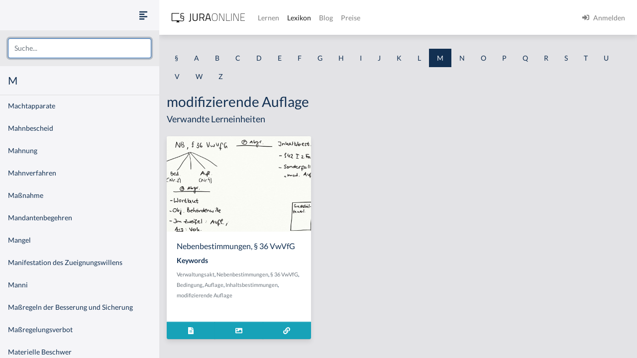

--- FILE ---
content_type: text/html
request_url: https://jura-online.de/lexikon/m/modifizierende-auflage/
body_size: 8323
content:
<!DOCTYPE html><html lang="de"><head><meta charSet="utf-8"/><meta name="viewport" content="width=device-width"/><title>Lexikon | Jura Online</title><link rel="canonical" href="https://jura-online.de/lexikon/m/modifizierende-auflage/"/><meta name="next-head-count" content="4"/><link rel="preload" href="/_next/static/css/453be498d2cee9f7.css" as="style"/><link rel="stylesheet" href="/_next/static/css/453be498d2cee9f7.css" data-n-g=""/><link rel="preload" href="/_next/static/css/b5cf2d621e67fb8b.css" as="style"/><link rel="stylesheet" href="/_next/static/css/b5cf2d621e67fb8b.css" data-n-p=""/><noscript data-n-css=""></noscript><script defer="" nomodule="" src="/_next/static/chunks/polyfills-78c92fac7aa8fdd8.js"></script><script src="/_next/static/chunks/webpack-c7ff01b93bcc2b1b.js" defer=""></script><script src="/_next/static/chunks/framework-a667dbba83e63e79.js" defer=""></script><script src="/_next/static/chunks/main-6f26a8837a0d88b3.js" defer=""></script><script src="/_next/static/chunks/pages/_app-abc32b6903790369.js" defer=""></script><script src="/_next/static/chunks/d6e1aeb5-85a0bbd4d1112fa6.js" defer=""></script><script src="/_next/static/chunks/9799-0eac5e13e4475440.js" defer=""></script><script src="/_next/static/chunks/7465-8ffeae2ba340c6a8.js" defer=""></script><script src="/_next/static/chunks/283-ab9b60472c96bbcc.js" defer=""></script><script src="/_next/static/chunks/2397-1e06e8c21b534dca.js" defer=""></script><script src="/_next/static/chunks/3240-c4c1454f5a8a4205.js" defer=""></script><script src="/_next/static/chunks/pages/lexikon/%5B...slugs%5D-bd2928ed07c3adc5.js" defer=""></script><script src="/_next/static/morphling-next-assets/_buildManifest.js" defer=""></script><script src="/_next/static/morphling-next-assets/_ssgManifest.js" defer=""></script><style id="__jsx-eb32778b47f00407">.lexikon-root{padding:1.75rem 0 4rem!important}</style></head><body><div id="__next"><div class="alert_root__fXa3_"></div><div class="Layout_root__QWve9" data-layout-expanded="true" data-layout-banner="false" data-initial-load="true"><div class="Layout_wrapper__f8Gve"><aside class="side_root__syHLm lexikon-sidebar_root__Ts62M"><div class="side_top__97vhR"><div class="lexikon-sidebar_navToggle__igkEa"><button type="button" aria-label="Seitenleiste ein- und ausblenden" data-sidebar-toggler="true" class="toggle_toggle__gIUBX"><svg aria-hidden="true" focusable="false" data-prefix="fas" data-icon="align-left" class="svg-inline--fa fa-align-left fa-w-14 fa-flip-vertical fa-lg " role="img" xmlns="http://www.w3.org/2000/svg" viewBox="0 0 448 512"><path fill="currentColor" d="M12.83 352h262.34A12.82 12.82 0 0 0 288 339.17v-38.34A12.82 12.82 0 0 0 275.17 288H12.83A12.82 12.82 0 0 0 0 300.83v38.34A12.82 12.82 0 0 0 12.83 352zm0-256h262.34A12.82 12.82 0 0 0 288 83.17V44.83A12.82 12.82 0 0 0 275.17 32H12.83A12.82 12.82 0 0 0 0 44.83v38.34A12.82 12.82 0 0 0 12.83 96zM432 160H16a16 16 0 0 0-16 16v32a16 16 0 0 0 16 16h416a16 16 0 0 0 16-16v-32a16 16 0 0 0-16-16zm0 256H16a16 16 0 0 0-16 16v32a16 16 0 0 0 16 16h416a16 16 0 0 0 16-16v-32a16 16 0 0 0-16-16z"></path></svg></button></div><div class="search-box_root__MRJwG"><div role="combobox" aria-haspopup="listbox" aria-owns="react-autowhatever-1" aria-expanded="false" class="search-box_search__n8Wci"><input autoComplete="off" aria-autocomplete="list" aria-controls="react-autowhatever-1" placeholder="Suche..." type="text" class="form-control" value=""/><div id="react-autowhatever-1" role="listbox" class="search-box_suggestions__BvWw2"></div></div></div><h3 class="p-3 m-0">M</h3></div><div class="side_main__26Dwk"></div></aside><div class="content_root__1HHr1"><div class="content_top__pZDUW"><header class="header_root__89yTx"><nav class="navbar navbar-expand-lg navbar-light"><div class="flex-row navbar-nav"><button type="button" aria-label="Seitenleiste ein- und ausblenden" data-sidebar-toggler="true" class="toggle_toggle__gIUBX"><svg aria-hidden="true" focusable="false" data-prefix="fas" data-icon="align-left" class="svg-inline--fa fa-align-left fa-w-14 fa-flip-vertical fa-lg " role="img" xmlns="http://www.w3.org/2000/svg" viewBox="0 0 448 512"><path fill="currentColor" d="M12.83 352h262.34A12.82 12.82 0 0 0 288 339.17v-38.34A12.82 12.82 0 0 0 275.17 288H12.83A12.82 12.82 0 0 0 0 300.83v38.34A12.82 12.82 0 0 0 12.83 352zm0-256h262.34A12.82 12.82 0 0 0 288 83.17V44.83A12.82 12.82 0 0 0 275.17 32H12.83A12.82 12.82 0 0 0 0 44.83v38.34A12.82 12.82 0 0 0 12.83 96zM432 160H16a16 16 0 0 0-16 16v32a16 16 0 0 0 16 16h416a16 16 0 0 0 16-16v-32a16 16 0 0 0-16-16zm0 256H16a16 16 0 0 0-16 16v32a16 16 0 0 0 16 16h416a16 16 0 0 0 16-16v-32a16 16 0 0 0-16-16z"></path></svg></button><a aria-label="Jura Online Logo" href="/" class="header_brand__j6V4p navbar-brand"><svg fill="currentColor"><use href="/shared/jo-logo-dark.svg#Ebene_1"></use></svg></a></div><button aria-controls="jo-navbar" type="button" aria-label="Toggle navigation" class="navbar-toggler collapsed"><span class="navbar-toggler-icon"></span></button><div class="header_collapse__vXTHc navbar-collapse collapse" id="jo-navbar"><div class="navbar-nav"><a class="nav-link" href="/lernen/">Lernen</a><a class="nav-link active" href="/lexikon/">Lexikon</a><a class="nav-link" href="https://jura-online.de/blog/">Blog</a><a class="nav-link" href="https://jura-online.de/preise/">Preise</a></div><div class="UserNavList_root__HrtpF ml-auto navbar-nav"><a href="https://jura-online.de/auth/login" data-rb-event-key="https://jura-online.de/auth/login" class="nav-link"><svg aria-hidden="true" focusable="false" data-prefix="fas" data-icon="sign-in-alt" class="svg-inline--fa fa-sign-in-alt fa-w-16 fa-1x mr-2" role="img" xmlns="http://www.w3.org/2000/svg" viewBox="0 0 512 512"><path fill="currentColor" d="M416 448h-84c-6.6 0-12-5.4-12-12v-40c0-6.6 5.4-12 12-12h84c17.7 0 32-14.3 32-32V160c0-17.7-14.3-32-32-32h-84c-6.6 0-12-5.4-12-12V76c0-6.6 5.4-12 12-12h84c53 0 96 43 96 96v192c0 53-43 96-96 96zm-47-201L201 79c-15-15-41-4.5-41 17v96H24c-13.3 0-24 10.7-24 24v96c0 13.3 10.7 24 24 24h136v96c0 21.5 26 32 41 17l168-168c9.3-9.4 9.3-24.6 0-34z"></path></svg><span>Anmelden</span></a></div></div></nav></header></div><div class="content_main__bzt3t"><div class="py-3 lexikon-root"><div data-limit-content="false" class="container"><div class="row"><div class="col"><div class="lexikon-nav_root__Tuxn0 mb-lg-3 nav"><a class="nav-link" href="/lexikon/%C2%A7/">§</a><a class="nav-link" href="/lexikon/a/">A</a><a class="nav-link" href="/lexikon/b/">B</a><a class="nav-link" href="/lexikon/c/">C</a><a class="nav-link" href="/lexikon/d/">D</a><a class="nav-link" href="/lexikon/e/">E</a><a class="nav-link" href="/lexikon/f/">F</a><a class="nav-link" href="/lexikon/g/">G</a><a class="nav-link" href="/lexikon/h/">H</a><a class="nav-link" href="/lexikon/i/">I</a><a class="nav-link" href="/lexikon/j/">J</a><a class="nav-link" href="/lexikon/k/">K</a><a class="nav-link" href="/lexikon/l/">L</a><a class="nav-link lexikon-nav_active__TbtRF" href="/lexikon/m/">M</a><a class="nav-link" href="/lexikon/n/">N</a><a class="nav-link" href="/lexikon/o/">O</a><a class="nav-link" href="/lexikon/p/">P</a><a class="nav-link" href="/lexikon/q/">Q</a><a class="nav-link" href="/lexikon/r/">R</a><a class="nav-link" href="/lexikon/s/">S</a><a class="nav-link" href="/lexikon/t/">T</a><a class="nav-link" href="/lexikon/u/">U</a><a class="nav-link" href="/lexikon/v/">V</a><a class="nav-link" href="/lexikon/w/">W</a><a class="nav-link" href="/lexikon/z/">Z</a></div></div></div><div class="row"><div class="col-12"><h1>modifizierende Auflage</h1></div><div class="col-12"><h4 class="jsx-eb32778b47f00407">Verwandte Lerneinheiten</h4></div></div><div class="learn-units row row-cols-xl-3 row-cols-sm-2 row-cols-1"><div class="my-2 my-md-3 col"><div class="box_box__KqAod learn-unit_root__mSOeF card"><img class="card-img-top" src="https://media-cf.jura-online.de/media/image/00004741_4zL0QMHjclqkKyucMfb6LAbOBNIjgvuBKcGLqx2M-fIvYp2H9rnr7BKLec8mgKwB.jpg"/><div class="card-body"><div class="card-title h5">Nebenbestimmungen, § 36 VwVfG</div><div class="card-text"><div class="learn-unit_keywords__2a1bH"><h6>Keywords</h6><div><small><a class="text-muted" href="/lexikon/v/verwaltungsakt/">Verwaltungsakt</a>, </small><small><a class="text-muted" href="/lexikon/n/nebenbestimmungen/">Nebenbestimmungen</a>, </small><small><a class="text-muted" href="/lexikon/%C2%A7/36-vwvfg/">§ 36 VwVfG</a>, </small><small><a class="text-muted" href="/lexikon/b/bedingung/">Bedingung</a>, </small><small><a class="text-muted" href="/lexikon/a/auflage/">Auflage</a>, </small><small><a class="text-muted" href="/lexikon/i/inhaltsbestimmungen/">Inhaltsbestimmungen</a>, </small><small><a class="text-muted" href="/lexikon/m/modifizierende-auflage/">modifizierende Auflage</a></small></div></div></div></div><div class="box_footer__Dq9_3 box_btn__pc6cm card-footer"><div role="group" class="w-100 btn-group"><button type="button" class="btn btn-info"><svg aria-hidden="true" focusable="false" data-prefix="fas" data-icon="file-alt" class="svg-inline--fa fa-file-alt fa-w-12 fa-1x " role="img" xmlns="http://www.w3.org/2000/svg" viewBox="0 0 384 512"><path fill="currentColor" d="M224 136V0H24C10.7 0 0 10.7 0 24v464c0 13.3 10.7 24 24 24h336c13.3 0 24-10.7 24-24V160H248c-13.2 0-24-10.8-24-24zm64 236c0 6.6-5.4 12-12 12H108c-6.6 0-12-5.4-12-12v-8c0-6.6 5.4-12 12-12h168c6.6 0 12 5.4 12 12v8zm0-64c0 6.6-5.4 12-12 12H108c-6.6 0-12-5.4-12-12v-8c0-6.6 5.4-12 12-12h168c6.6 0 12 5.4 12 12v8zm0-72v8c0 6.6-5.4 12-12 12H108c-6.6 0-12-5.4-12-12v-8c0-6.6 5.4-12 12-12h168c6.6 0 12 5.4 12 12zm96-114.1v6.1H256V0h6.1c6.4 0 12.5 2.5 17 7l97.9 98c4.5 4.5 7 10.6 7 16.9z"></path></svg></button><button type="button" class="btn btn-info"><svg aria-hidden="true" focusable="false" data-prefix="fas" data-icon="image" class="svg-inline--fa fa-image fa-w-16 fa-1x " role="img" xmlns="http://www.w3.org/2000/svg" viewBox="0 0 512 512"><path fill="currentColor" d="M464 448H48c-26.51 0-48-21.49-48-48V112c0-26.51 21.49-48 48-48h416c26.51 0 48 21.49 48 48v288c0 26.51-21.49 48-48 48zM112 120c-30.928 0-56 25.072-56 56s25.072 56 56 56 56-25.072 56-56-25.072-56-56-56zM64 384h384V272l-87.515-87.515c-4.686-4.686-12.284-4.686-16.971 0L208 320l-55.515-55.515c-4.686-4.686-12.284-4.686-16.971 0L64 336v48z"></path></svg></button><a href="/lernen/nebenbestimmungen-36-vwvfg/42/excursus/" title="Zur Lerneinheit Nebenbestimmungen, § 36 VwVfG" class="btn btn-info"><svg aria-hidden="true" focusable="false" data-prefix="fas" data-icon="link" class="svg-inline--fa fa-link fa-w-16 fa-1x " role="img" xmlns="http://www.w3.org/2000/svg" viewBox="0 0 512 512"><path fill="currentColor" d="M326.612 185.391c59.747 59.809 58.927 155.698.36 214.59-.11.12-.24.25-.36.37l-67.2 67.2c-59.27 59.27-155.699 59.262-214.96 0-59.27-59.26-59.27-155.7 0-214.96l37.106-37.106c9.84-9.84 26.786-3.3 27.294 10.606.648 17.722 3.826 35.527 9.69 52.721 1.986 5.822.567 12.262-3.783 16.612l-13.087 13.087c-28.026 28.026-28.905 73.66-1.155 101.96 28.024 28.579 74.086 28.749 102.325.51l67.2-67.19c28.191-28.191 28.073-73.757 0-101.83-3.701-3.694-7.429-6.564-10.341-8.569a16.037 16.037 0 0 1-6.947-12.606c-.396-10.567 3.348-21.456 11.698-29.806l21.054-21.055c5.521-5.521 14.182-6.199 20.584-1.731a152.482 152.482 0 0 1 20.522 17.197zM467.547 44.449c-59.261-59.262-155.69-59.27-214.96 0l-67.2 67.2c-.12.12-.25.25-.36.37-58.566 58.892-59.387 154.781.36 214.59a152.454 152.454 0 0 0 20.521 17.196c6.402 4.468 15.064 3.789 20.584-1.731l21.054-21.055c8.35-8.35 12.094-19.239 11.698-29.806a16.037 16.037 0 0 0-6.947-12.606c-2.912-2.005-6.64-4.875-10.341-8.569-28.073-28.073-28.191-73.639 0-101.83l67.2-67.19c28.239-28.239 74.3-28.069 102.325.51 27.75 28.3 26.872 73.934-1.155 101.96l-13.087 13.087c-4.35 4.35-5.769 10.79-3.783 16.612 5.864 17.194 9.042 34.999 9.69 52.721.509 13.906 17.454 20.446 27.294 10.606l37.106-37.106c59.271-59.259 59.271-155.699.001-214.959z"></path></svg></a></div></div></div></div></div><footer class="footer_root__oTo_0"><ul><li><a class="px-3 py-2" href="https://jura-online.de/impressum">Impressum</a></li><li><a class="px-3 py-2" href="https://jura-online.de/faq">FAQ</a></li><li><a class="px-3 py-2" href="https://jura-online.de/datenschutz">Datenschutz</a></li><li><a class="px-3 py-2" href="https://jura-online.de/agb">AGB</a></li><li><a class="px-3 py-2" href="https://jura-online.de/vertraege-kuendigen">Paket kündigen</a></li></ul></footer></div></div></div></div></div></div></div><script id="__NEXT_DATA__" type="application/json">{"props":{"pageProps":{"slug":null,"initialState":{"lexikon":{"letters":["§","a","b","c","d","e","f","g","h","i","j","k","l","m","n","o","p","q","r","s","t","u","v","w","z"],"keyword":{"id":2656,"content":"modifizierende Auflage","created":"2013-02-18T08:17:54.000Z","description":null,"slug":"modifizierende-auflage","title":null,"source":null,"learn_units":[{"author_name":"Sören A. Croll","created":"2012-11-13T19:48:26.000Z","description":"\u003ch2\u003e\u0026Uuml;berblick - Nebenbestimmungen, \u0026sect; 36 VwVfG\u003c/h2\u003e\r\n\r\n\u003cp\u003eVerwaltungsakte k\u0026ouml;nnen mit Nebenbestimmungen erlassen werden. Nebenbestimmungen sind in \u0026sect; 36 VwVfG geregelt.\u0026nbsp;\u003c/p\u003e\r\n\r\n\u003ch3\u003eI. Abgrenzung zu Inhaltsbestimmungen\u003c/h3\u003e\r\n\r\n\u003cp\u003eNebenbestimmungen m\u0026uuml;ssen zu den Inhaltsbestimmungen abgegrenzt werden. \u003cstrong\u003eNebenbestimmungen\u003c/strong\u003e regeln einen selbstst\u0026auml;ndigen Lebenssachverhalt, enthalten eine selbstst\u0026auml;ndige Regelung, wenn auch eng verbunden mit dem Hauptverwaltungsakt. \u003cstrong\u003eInhaltsbestimmungen\u003c/strong\u003e regeln Inhalt und Umfang des Verwaltungsaktes, sind quasi der Verwaltungsakt. Beispiel: A beantragt eine Gastst\u0026auml;ttenerlaubnis f\u0026uuml;r den Betrieb einer Diskothek und den Ausschank alkoholischer Getr\u0026auml;nke. A erh\u0026auml;lt daraufhin eine Gastst\u0026auml;ttenerlaubnis mit der Ma\u0026szlig;gabe, nur Kindergeburtstage zu feiern und Milchmixgetr\u0026auml;nke auszuschenken. Nun m\u0026ouml;chte A dagegen vorgehen. Er k\u0026ouml;nnte zun\u0026auml;chst die gesamte Gastst\u0026auml;ttenerlaubnis anfechten. T\u0026auml;te er dies, h\u0026auml;tte er am Ende nichts. Er k\u0026ouml;nnte jedoch versuchen, die Festsetzungen bez\u0026uuml;glich der Kindergeburtstage und der Milchmixgetr\u0026auml;nke isoliert anzufechten. W\u0026uuml;rde A dies tun, h\u0026auml;tte er eine Gastst\u0026auml;ttenerlaubnis ohne Inhalt. Die Festsetzungen waren keine Nebenbestimmungen, sondern Inhaltsbestimmungen. Letztere erkennt man \u0026uuml;blicherweise an dem gesetzlichen Leitbild, in dem festgelegt ist, was der notwendige Inhalt eines bestimmten Verwaltungsaktes ist. Beispiel: \u0026sect; 3 GastG. Dieser bestimmt, dass die Darbietungen und die Getr\u0026auml;nke Inhalt der Gastst\u0026auml;ttenerlaubnis sind. A sollte daher Verpflichtungsklage erheben, gerichtet auf Erteilung einer Erlaubnis mit dem gew\u0026uuml;nschten Inhalt.\u0026nbsp;\u003cbr /\u003e\r\nEin Sonderfall der Inhaltsbestimmung ist die modifizierende Auflage. Beispiel: wie oben. Allerdings bekommt A wortw\u0026ouml;rtlich eine Gastst\u0026auml;ttenerlaubnis mit der \u0026bdquo;Auflage\u0026ldquo;, nur Kindergeburtstage zu feiern und Milchmixgetr\u0026auml;nke auszuschenken. Nun k\u0026ouml;nnte man auf die Idee kommen, dass aufgrund der Begrifflichkeit eine Auflage vorliegt, welche zu den Nebenbestimmungen geh\u0026ouml;rt. Dem ist jedoch nicht so. Hierbei handelt es sich nicht um Nebenbestimmungen, sondern um eine Inhaltsbestimmung, die falsch bezeichnet wurde.\u0026nbsp;\u003c/p\u003e\r\n\r\n\u003ch3\u003eII. F\u0026auml;lle der Nebenbestimmungen\u003c/h3\u003e\r\n\r\n\u003cp\u003eInnerhalb der Nebenbestimmungen gibt es f\u0026uuml;nf geregelte F\u0026auml;lle. Bedeutsame F\u0026auml;lle der Nebenbestimmungen sind die Bedingung, vgl. \u0026sect; 36 II Nr. 2 VwVfG, und die Auflage, \u0026sect; 36 II Nr. 4 VwVfG. Im Rahmen der Nebenbestimmungen ist daher eine Abgrenzung von Auflage und Bedingung erforderlich: Die \u003cstrong\u003eBedingung\u003c/strong\u003e suspendiert, zwingt aber nicht. Die \u003cstrong\u003eAuflage\u003c/strong\u003e zwingt, suspendiert aber nicht. Als Teil der Nebenbestimmungen suspendiert die Bedingung die Wirksamkeit eines Verwaltungsaktes. Solange eine Bedingung nicht eingetreten ist, hat man mithin keinen Verwaltungsakt. Daher gibt es auch keinen Anlass, Zwangsma\u0026szlig;nahmen durchzuf\u0026uuml;hren, um den Bedingungseintritt zu erreichen. Wird ein Verwaltungsakt mit einer Auflage als Teil der Nebenbestimmungen erteilt, ist der Verwaltungsakt bereits wirksam. Wird die Auflage nicht erf\u0026uuml;llt, k\u0026ouml;nnen Zwangsma\u0026szlig;nahmen ergriffen werden. Fallbeispiel 1: A bekommt eine Gastst\u0026auml;ttenerlaubnis mit der Bedingung, noch lebensmittelrechtliche Kenntnisse zu erwerben. Hat A diese Kenntnisse noch nicht erworben, hat er noch keine wirksame Gastst\u0026auml;ttenerlaubnis. Fallbeispiel 2: gleicher Fall. Allerdings erh\u0026auml;lt A die Auflage, noch lebensmittelrechtliche Kenntnisse zu erwerben. Hier hat A sofort eine wirksame Gastst\u0026auml;ttenerlaubnis erhalten. Allerdings k\u0026ouml;nnen Zwangsma\u0026szlig;nahmen \u0026ndash; beispielsweise Zwangsgeld oder der Widerruf der Gastst\u0026auml;ttenerlaubnis \u0026ndash; verh\u0026auml;ngt werden, wenn die Auflage nicht erf\u0026uuml;llt wird.\u0026nbsp;\u003cbr /\u003e\r\nUm im Rahmen der Nebenbestimmungen eine sinnvolle Abgrenzung vornehmen zu k\u0026ouml;nnen, ist der erste Ankn\u0026uuml;pfungspunkt der Wortlaut. Allerdings kann die Beh\u0026ouml;rde einen nicht aussagekr\u0026auml;ftigen oder falschen Wortlaut verwenden. Beispiel: A erh\u0026auml;lt eine Gastst\u0026auml;ttenerlaubnis mit der \u0026quot;Ma\u0026szlig;gabe\u0026quot;, noch weitere Toiletten einzubauen. In einem zweiten Schritt muss dann der objektive Beh\u0026ouml;rdenwille ermittelt werden. Je wichtiger die Angelegenheit, desto eher liegt eine Bedingung vor. Denn in wichtigen F\u0026auml;llen soll schon die Wirksamkeit des Verwaltungsaktes vom Vorliegen dieser Voraussetzungen abh\u0026auml;ngen. Im Zweifel, also wenn der Wortlaut nicht aussagekr\u0026auml;ftig ist und der Beh\u0026ouml;rdenwille nicht eindeutig bestimmt werden kann, ist von Nebenbestimmungen in Form der Auflage auszugehen. F\u0026uuml;r eine solche Annahme spricht der Grundsatz der Verh\u0026auml;ltnism\u0026auml;\u0026szlig;igkeit. Im Zweifel ist von dem mildesten Mittel gleicher Eignung auszugehen. Die Auflage ist im Verh\u0026auml;ltnis zur Bedingung milder. Denn bei der Auflage erh\u0026auml;lt der Betroffene bereits einen wirksamen Verwaltungsakt, bei der Bedingung hingegen nicht.\u0026nbsp;\u003c/p\u003e\r\n\r\n\u003cp\u003e\u0026nbsp;\u003c/p\u003e\r\n","id":42,"title":"Nebenbestimmungen, § 36 VwVfG","seo_keywords":"§ 36 VwVfG, Nebenbestimmungen, Verwaltungsakt, Auflage, Bedingung, Verwaltungsrecht AT","solution_file":null,"facts_file":null,"slug":"nebenbestimmungen-36-vwvfg","type":"LESSON","canonical":"/lernen/nebenbestimmungen-36-vwvfg/42/excursus/","hierarchy_element":{"id":48,"code":"002-002-II-2","sort_code":"002-002-002-002","list_item":"2","depth":4,"learn_unit_id":42,"title":null},"image":[{"learn_unit_id":42,"image_id":5,"file_id":821,"type":1,"file_name":"00000821_TnmRqKdPM4e3yGexhR0IRVW9M46zOI57r_sd5JtcszbfiP6uoYS39LpLCwsW4CHE.png"},{"learn_unit_id":42,"image_id":5,"file_id":4741,"type":2,"file_name":"00004741_4zL0QMHjclqkKyucMfb6LAbOBNIjgvuBKcGLqx2M-fIvYp2H9rnr7BKLec8mgKwB.jpg"},{"learn_unit_id":42,"image_id":5,"file_id":5986,"type":3,"file_name":"00005986_dk8uRCl6e7gsvNZdp48k9sWhyaBKOt6DrcAxPjKBEHhEcxcazjMNRx3tv94Hvchi.jpg"}],"videos":[{"id":39,"files":[{"video_id":39,"learn_unit_id":42,"file_id":39,"type":0,"file_name":"00000039_dRVSVBNcnMRpv8JHf2zIeJHd3llF4qhxZTD0mgWCqOC5Ng22HcIuPkorgMJrSe5R.mp4"},{"video_id":39,"learn_unit_id":42,"file_id":3422,"type":4,"file_name":"00003422_gdnw5gtQg9MtqKE-iNio8MQNf8i5PQgEQ4bGgFitd_WRz_RJnRu4lIrJZNykYfZJ.webm"},{"video_id":39,"learn_unit_id":42,"file_id":3423,"type":5,"file_name":"00003423_z6Zbk3DPVmzyYhPoIXVhlpTZ28C-0evoRU0qWlARrOjmg4uAlWgD0GWkoA0XR3ul.mp4"}],"annotations":[{"id":51,"end_sec":42,"start_sec":18,"video_note":null,"law_text":{"id":null,"code_id":null,"paragraph":null,"text":null,"law_code":{"id":null,"code_string":null,"name":null}}},{"id":52,"end_sec":71,"start_sec":42,"video_note":null,"law_text":{"id":null,"code_id":null,"paragraph":null,"text":null,"law_code":{"id":null,"code_string":null,"name":null}}},{"id":53,"end_sec":96,"start_sec":71,"video_note":null,"law_text":{"id":null,"code_id":null,"paragraph":null,"text":null,"law_code":{"id":null,"code_string":null,"name":null}}},{"id":54,"end_sec":103,"start_sec":96,"video_note":null,"law_text":{"id":null,"code_id":null,"paragraph":null,"text":null,"law_code":{"id":null,"code_string":null,"name":null}}},{"id":55,"end_sec":262,"start_sec":103,"video_note":null,"law_text":{"id":null,"code_id":null,"paragraph":null,"text":null,"law_code":{"id":null,"code_string":null,"name":null}}},{"id":56,"end_sec":334,"start_sec":262,"video_note":null,"law_text":{"id":null,"code_id":null,"paragraph":null,"text":null,"law_code":{"id":null,"code_string":null,"name":null}}},{"id":57,"end_sec":443,"start_sec":355,"video_note":null,"law_text":{"id":null,"code_id":null,"paragraph":null,"text":null,"law_code":{"id":null,"code_string":null,"name":null}}},{"id":58,"end_sec":581,"start_sec":443,"video_note":null,"law_text":{"id":null,"code_id":null,"paragraph":null,"text":null,"law_code":{"id":null,"code_string":null,"name":null}}},{"id":10500,"end_sec":null,"start_sec":12.95455,"video_note":null,"law_text":{"id":81156,"code_id":5599,"paragraph":"§ 36","text":"\u003cp\u003e(1) Ein Verwaltungsakt, auf den ein Anspruch besteht, darf mit einer Nebenbestimmung nur versehen werden, wenn sie durch Rechtsvorschrift zugelassen ist oder wenn sie sicherstellen soll, dass die gesetzlichen Voraussetzungen des Verwaltungsaktes erfüllt werden.\u003c/p\u003e\u003cp\u003e(2) Unbeschadet des Absatzes 1 darf ein Verwaltungsakt nach pflichtgemäßem Ermessen erlassen werden mit \u003cdl\u003e\u003cdt\u003e1.\u003c/dt\u003e\u003cdd\u003eeiner Bestimmung, nach der eine Vergünstigung oder Belastung zu einem bestimmten Zeitpunkt beginnt, endet oder für einen bestimmten Zeitraum gilt (Befristung);\u003c/dd\u003e \u003cdt\u003e2.\u003c/dt\u003e\u003cdd\u003eeiner Bestimmung, nach der der Eintritt oder der Wegfall einer Vergünstigung oder einer Belastung von dem ungewissen Eintritt eines zukünftigen Ereignisses abhängt (Bedingung);\u003c/dd\u003e \u003cdt\u003e3.\u003c/dt\u003e\u003cdd\u003eeinem Vorbehalt des Widerrufs\u003c/dd\u003e \u003c/dl\u003eoder verbunden werden mit \u003cdl\u003e\u003cdt\u003e4.\u003c/dt\u003e\u003cdd\u003eeiner Bestimmung, durch die dem Begünstigten ein Tun, Dulden oder Unterlassen vorgeschrieben wird (Auflage);\u003c/dd\u003e \u003cdt\u003e5.\u003c/dt\u003e\u003cdd\u003eeinem Vorbehalt der nachträglichen Aufnahme, Änderung oder Ergänzung einer Auflage.\u003c/dd\u003e \u003c/dl\u003e \u003c/p\u003e\u003cp\u003e(3) Eine Nebenbestimmung darf dem Zweck des Verwaltungsaktes nicht zuwiderlaufen.\u003c/p\u003e","law_code":{"id":5599,"code_string":"vwvfg","name":"VwVfG"}}},{"id":10501,"end_sec":null,"start_sec":54.29668,"video_note":null,"law_text":{"id":81156,"code_id":5599,"paragraph":"§ 36","text":"\u003cp\u003e(1) Ein Verwaltungsakt, auf den ein Anspruch besteht, darf mit einer Nebenbestimmung nur versehen werden, wenn sie durch Rechtsvorschrift zugelassen ist oder wenn sie sicherstellen soll, dass die gesetzlichen Voraussetzungen des Verwaltungsaktes erfüllt werden.\u003c/p\u003e\u003cp\u003e(2) Unbeschadet des Absatzes 1 darf ein Verwaltungsakt nach pflichtgemäßem Ermessen erlassen werden mit \u003cdl\u003e\u003cdt\u003e1.\u003c/dt\u003e\u003cdd\u003eeiner Bestimmung, nach der eine Vergünstigung oder Belastung zu einem bestimmten Zeitpunkt beginnt, endet oder für einen bestimmten Zeitraum gilt (Befristung);\u003c/dd\u003e \u003cdt\u003e2.\u003c/dt\u003e\u003cdd\u003eeiner Bestimmung, nach der der Eintritt oder der Wegfall einer Vergünstigung oder einer Belastung von dem ungewissen Eintritt eines zukünftigen Ereignisses abhängt (Bedingung);\u003c/dd\u003e \u003cdt\u003e3.\u003c/dt\u003e\u003cdd\u003eeinem Vorbehalt des Widerrufs\u003c/dd\u003e \u003c/dl\u003eoder verbunden werden mit \u003cdl\u003e\u003cdt\u003e4.\u003c/dt\u003e\u003cdd\u003eeiner Bestimmung, durch die dem Begünstigten ein Tun, Dulden oder Unterlassen vorgeschrieben wird (Auflage);\u003c/dd\u003e \u003cdt\u003e5.\u003c/dt\u003e\u003cdd\u003eeinem Vorbehalt der nachträglichen Aufnahme, Änderung oder Ergänzung einer Auflage.\u003c/dd\u003e \u003c/dl\u003e \u003c/p\u003e\u003cp\u003e(3) Eine Nebenbestimmung darf dem Zweck des Verwaltungsaktes nicht zuwiderlaufen.\u003c/p\u003e","law_code":{"id":5599,"code_string":"vwvfg","name":"VwVfG"}}},{"id":10502,"end_sec":null,"start_sec":64.60358,"video_note":null,"law_text":{"id":81156,"code_id":5599,"paragraph":"§ 36","text":"\u003cp\u003e(1) Ein Verwaltungsakt, auf den ein Anspruch besteht, darf mit einer Nebenbestimmung nur versehen werden, wenn sie durch Rechtsvorschrift zugelassen ist oder wenn sie sicherstellen soll, dass die gesetzlichen Voraussetzungen des Verwaltungsaktes erfüllt werden.\u003c/p\u003e\u003cp\u003e(2) Unbeschadet des Absatzes 1 darf ein Verwaltungsakt nach pflichtgemäßem Ermessen erlassen werden mit \u003cdl\u003e\u003cdt\u003e1.\u003c/dt\u003e\u003cdd\u003eeiner Bestimmung, nach der eine Vergünstigung oder Belastung zu einem bestimmten Zeitpunkt beginnt, endet oder für einen bestimmten Zeitraum gilt (Befristung);\u003c/dd\u003e \u003cdt\u003e2.\u003c/dt\u003e\u003cdd\u003eeiner Bestimmung, nach der der Eintritt oder der Wegfall einer Vergünstigung oder einer Belastung von dem ungewissen Eintritt eines zukünftigen Ereignisses abhängt (Bedingung);\u003c/dd\u003e \u003cdt\u003e3.\u003c/dt\u003e\u003cdd\u003eeinem Vorbehalt des Widerrufs\u003c/dd\u003e \u003c/dl\u003eoder verbunden werden mit \u003cdl\u003e\u003cdt\u003e4.\u003c/dt\u003e\u003cdd\u003eeiner Bestimmung, durch die dem Begünstigten ein Tun, Dulden oder Unterlassen vorgeschrieben wird (Auflage);\u003c/dd\u003e \u003cdt\u003e5.\u003c/dt\u003e\u003cdd\u003eeinem Vorbehalt der nachträglichen Aufnahme, Änderung oder Ergänzung einer Auflage.\u003c/dd\u003e \u003c/dl\u003e \u003c/p\u003e\u003cp\u003e(3) Eine Nebenbestimmung darf dem Zweck des Verwaltungsaktes nicht zuwiderlaufen.\u003c/p\u003e","law_code":{"id":5599,"code_string":"vwvfg","name":"VwVfG"}}},{"id":10503,"end_sec":null,"start_sec":221.25934,"video_note":null,"law_text":{"id":34174,"code_id":2245,"paragraph":"§ 3","text":"\u003cp\u003e(1) Die Erlaubnis ist für eine bestimmte Betriebsart und für bestimmte Räume zu erteilen. Die Betriebsart ist in der Erlaubnisurkunde zu bezeichnen; sie bestimmt sich nach der Art und Weise der Betriebsgestaltung, insbesondere nach den Betriebszeiten und der Art der Getränke, der zubereiteten Speisen, der Beherbergung oder der Darbietungen.\u003c/p\u003e\u003cp\u003e(2) Die Erlaubnis darf auf Zeit erteilt werden, soweit dieses Gesetz es zuläßt oder der Antragsteller es beantragt.\u003c/p\u003e\u003cp\u003e(3) (weggefallen)\u003c/p\u003e","law_code":{"id":2245,"code_string":"gastg","name":"GastG"}}},{"id":10504,"end_sec":null,"start_sec":243.80104,"video_note":null,"law_text":{"id":80901,"code_id":5595,"paragraph":"§ 42","text":"\u003cp\u003e(1) Durch Klage kann die Aufhebung eines Verwaltungsakts (Anfechtungsklage) sowie die Verurteilung zum Erlaß eines abgelehnten oder unterlassenen Verwaltungsakts (Verpflichtungsklage) begehrt werden.\u003c/p\u003e\u003cp\u003e(2) Soweit gesetzlich nichts anderes bestimmt ist, ist die Klage nur zulässig, wenn der Kläger geltend macht, durch den Verwaltungsakt oder seine Ablehnung oder Unterlassung in seinen Rechten verletzt zu sein.\u003c/p\u003e","law_code":{"id":5595,"code_string":"vwgo","name":"VwGO"}}}]}],"keywords":[{"id":803,"content":"Verwaltungsakt","created":"2013-01-25T16:54:21.000Z","description":"Ein Verwaltungsakt ist eine Maßnahme einer Behörde auf dem Gebiet des öffentlichen Rechts zur Regelung eines Einzelfalls mit Außenwirkung, § 35 S. 1 VwVfG.","slug":"verwaltungsakt","title":null,"source":null,"learn_unit_id":42},{"id":891,"content":"Nebenbestimmungen","created":"2013-01-25T16:54:28.000Z","description":"Nebenbestimmungen i.S.v. § 36 VwVfG regeln einen selbstständigen Lebenssachverhalt, enthalten eine selbstständige Regelung, wenn auch eng verbunden mit dem Hauptverwaltungsakt.","slug":"nebenbestimmungen","title":null,"source":null,"learn_unit_id":42},{"id":890,"content":"§ 36 VwVfG","created":"2013-01-25T16:54:28.000Z","description":null,"slug":"36-vwvfg","title":null,"source":null,"learn_unit_id":42},{"id":893,"content":"Bedingung","created":"2013-01-25T16:54:28.000Z","description":null,"slug":"bedingung","title":null,"source":null,"learn_unit_id":42},{"id":892,"content":"Auflage","created":"2013-01-25T16:54:28.000Z","description":"Im Erbrecht ist die Auflage ist die Bestimmung, dass die Erben nach dem Ableben des Erblassers auf eine bestimmte Weise mit dem Erbe verfahren sollen, vgl. §§ 1940, 2192 ff. BGB. ","slug":"auflage","title":null,"source":null,"learn_unit_id":42},{"id":2185,"content":"Inhaltsbestimmungen","created":"2013-02-04T22:14:44.000Z","description":"Inhaltsbestimmungen regeln Inhalt und Umfang eines Verwaltungsaktes, sind quasi der Verwaltungsakt.","slug":"inhaltsbestimmungen","title":null,"source":null,"learn_unit_id":42},{"id":2656,"content":"modifizierende Auflage","created":"2013-02-18T08:17:54.000Z","description":null,"slug":"modifizierende-auflage","title":null,"source":null,"learn_unit_id":42}],"parents":[{"parent_id":10,"depth":3,"title":"Verwaltungsakt"},{"parent_id":11,"depth":2,"title":"Verwaltungsrecht AT"},{"parent_id":12,"depth":1,"title":"Öffentliches Recht"},{"parent_id":48,"depth":4,"title":"Nebenbestimmungen, § 36 VwVfG"}],"related_learn_units":[{"id":2340,"slug":"fall-binhs-laden","title":"Fall: Binh's Laden"},{"id":2347,"slug":"fall-verboeserung-im-freispruch","title":"Fall: Verböserung im Freispruch"}]}],"letter":"m"}}}},"__N_SSG":true},"page":"/lexikon/[...slugs]","query":{"slugs":["m","modifizierende-auflage"]},"buildId":"morphling-next-assets","isFallback":false,"gsp":true,"scriptLoader":[]}</script></body></html>

--- FILE ---
content_type: text/javascript
request_url: https://jura-online.de/_next/static/chunks/3240-c4c1454f5a8a4205.js
body_size: 6850
content:
(self.webpackChunk_N_E=self.webpackChunk_N_E||[]).push([[3240],{21885:function(e,t,r){"use strict";var a=r(85893),i=r(76529),n=r(98796),s=r(129),o=r.n(s);t.Z=e=>{let{content:t,title:r,links:s}=e;return(0,a.jsx)(n.Z,{children:(0,a.jsxs)(n.Z.Body,{className:o().body,children:[(0,a.jsx)(n.Z.Title,{className:o().title,children:r}),(0,a.jsx)(n.Z.Text,{children:t}),(0,a.jsx)(n.Z.Text,{className:o().footer,children:s.map(e=>(0,a.jsx)(i.Z,{href:e.url,className:o().btn,variant:e.type||"success",children:e.label},e.url))})]})})}},66123:function(e,t,r){"use strict";var a=r(85893),i=r(52742),n=r.n(i);t.Z=e=>{let{children:t,...r}=e;return(0,a.jsxs)("div",{...r,children:[(0,a.jsx)("div",{"data-backdrop":!0,className:n().backdrop}),(0,a.jsx)("div",{"data-dialog-root":!0,className:n().dialogRoot,children:(0,a.jsx)("div",{"data-content":!0,className:n().content,children:t})})]})}},8458:function(e,t,r){"use strict";r.d(t,{Z:function(){return es}});var a=r(85893),i=r(67294),n=r(85215),s=r(83215),o=r(11303),l=r(30707),c=r(16702);let d=n.Z.getPlugin("plugin"),u={markerStyle:{width:"7px","border-radius":"30%","background-color":"red"},markerTip:{display:!0,text:e=>"Break: ".concat(e.text),time:e=>e.time},breakOverlay:{display:!1,displayTime:3,text:e=>"Break overlay: ".concat(e.overlayText),style:{width:"100%",height:"20%","background-color":"rgba(0,0,0,0.7)",color:"white","font-size":"17px"}},onMarkerClick(){},onMarkerReached(){},markers:[]},p=()=>{let e=new Date().getTime();return"xxxxxxxx-xxxx-4xxx-yxxx-xxxxxxxxxxxx".replace(/[xy]/g,t=>{let r=(e+16*Math.random())%16|0;return e=Math.floor(e/16),("x"===t?r:3&r|8).toString(16)})};function h(e){let t;try{t=e.getBoundingClientRect()}catch(e){t={top:0,bottom:0,left:0,width:0,height:0,right:0}}return t}class m extends d{sortMarkersList(){this.markersList.sort((e,t)=>this.setting.markerTip.time(e)-this.setting.markerTip.time(t))}getPosition(e){return this.setting.markerTip.time(e)/this.player.duration()*100}setMarkderDivStyle(e,t){t.className="vjs-marker ".concat(e.class||""),Object.keys(this.setting.markerStyle).forEach(e=>{t.style[e]=this.setting.markerStyle[e]});let r=e.time/this.player.duration();if((r<0||r>1)&&(t.style.display="none"),t.style.left="".concat(this.getPosition(e),"%"),e.duration)t.style.width="".concat(e.duration/this.player.duration()*100,"%"),t.style.marginLeft="0px";else{let e=h(t);t.style.marginLeft="".concat(e.width/2,"px")}}registerMarkerTipHandler(e){e.addEventListener("mouseover",()=>{let t=this.markersMap[e.getAttribute("data-marker-key")];if(this.markerTip){let r=this.markerTip.querySelector(".vjs-tip-inner");r&&(r.innerText=this.setting.markerTip.text(t)),this.markerTip.style.left="".concat(this.getPosition(t),"%");let a=h(this.markerTip),i=h(e);this.markerTip.style.marginLeft="".concat(-parseFloat("".concat(a.width/2))+parseFloat("".concat(i.width/4)),"px"),this.markerTip.style.visibility="visible"}}),e.addEventListener("mouseout",()=>{this.markerTip&&(this.markerTip.style.visibility="hidden")})}createMarkerDiv(e){let t=n.Z.dom.createEl("div",{},{"data-marker-key":e.key,"data-marker-time":this.setting.markerTip.time(e)});return this.setMarkderDivStyle(e,t),t.addEventListener("click",t=>{let r=!1;if("function"==typeof this.setting.onMarkerClick&&(r=!1===this.setting.onMarkerClick(e)),!r){let e=t.target.getAttribute("data-marker-key");this.player.currentTime(this.setting.markerTip.time(this.markersMap[e]))}}),this.setting.markerTip.display&&this.registerMarkerTipHandler(t),t}addMarkers(){let e=arguments.length>0&&void 0!==arguments[0]?arguments[0]:[];e.forEach(e=>{e.key=p();let t=this.player.el().querySelector(".vjs-progress-holder");t&&t.appendChild(this.createMarkerDiv(e)),this.markersMap[e.key]=e,this.markersList.push(e)}),this.sortMarkersList()}updateMarkers(e){this.markersList.forEach(t=>{let r=this.player.el().querySelector(".vjs-marker[data-marker-key='".concat(t.key,"']")),a=this.setting.markerTip.time(t),i=r?r.getAttribute("data-marker-time"):"0";(e||+i!==a)&&r&&(this.setMarkderDivStyle(t,r),r.setAttribute("data-marker-time","".concat(a)))}),this.sortMarkersList()}removeMarkers(e){this.breakOverlay&&(this.overlayIndex=-1,this.breakOverlay.style.visibility="hidden"),this.currentMarkerIndex=-1;let t=[];e.forEach(e=>{let r=this.markersList[e];if(r){delete this.markersMap[r.key],t.push(e);let a=this.player.el().querySelector(".vjs-marker[data-marker-key='".concat(r.key,"']"));a&&a.parentNode&&a.parentNode.removeChild(a)}}),t.reverse(),t.forEach(e=>{this.markersList.splice(e,1)}),this.sortMarkersList()}initializeMarkerTip(){this.markerTip=n.Z.dom.createEl("div",{className:"vjs-tip",innerHTML:"<div class='vjs-tip-arrow'></div><div class='vjs-tip-inner'></div>"});let e=this.player.el().querySelector(".vjs-progress-holder");e&&e.appendChild(this.markerTip)}updateBreakOverlay(){if(!this.setting.breakOverlay.display||this.currentMarkerIndex<0)return;let e=this.player.currentTime(),t=this.markersList[this.currentMarkerIndex],r=this.setting.markerTip.time(t);if(e>=r&&e<=r+this.setting.breakOverlay.displayTime){if(this.overlayIndex!==this.currentMarkerIndex&&(this.overlayIndex=this.currentMarkerIndex,this.breakOverlay)){let e=this.breakOverlay.querySelector(".vjs-break-overlay-text");e&&(e.innerHTML=this.setting.breakOverlay.text(t))}this.breakOverlay&&(this.breakOverlay.style.visibility="visible")}else this.overlayIndex=-1,this.breakOverlay&&(this.breakOverlay.style.visibility="hidden")}initializeOverlay(){this.breakOverlay=n.Z.dom.createEl("div",{className:"vjs-break-overlay",innerHTML:"<div class='vjs-break-overlay-text'></div>"}),Object.keys(this.setting.breakOverlay.style).forEach(e=>{this.breakOverlay&&(this.breakOverlay.style[e]=this.setting.breakOverlay.style[e])}),this.player.el().appendChild(this.breakOverlay),this.overlayIndex=-1}onUpdateMarker(){let e;if(!this.markersList.length)return;let t=e=>e<this.markersList.length-1?this.setting.markerTip.time(this.markersList[e+1]):this.player.duration(),r=this.player.currentTime(),a=-1;if(!(-1!==this.currentMarkerIndex&&(e=t(this.currentMarkerIndex),r>=this.setting.markerTip.time(this.markersList[this.currentMarkerIndex])&&r<e||this.currentMarkerIndex===this.markersList.length-1&&r===this.player.duration()))){if(r<this.setting.markerTip.time(this.markersList[0]))a=-1;else for(let i=0;i<this.markersList.length;i++)if(e=t(i),r>=this.setting.markerTip.time(this.markersList[i])&&r<e){a=i;break}a!==this.currentMarkerIndex&&(-1!==a&&"function"==typeof this.setting.onMarkerReached&&this.setting.onMarkerReached(this.markersList[a],a),this.currentMarkerIndex=a)}}getMarkers(){return this.markersList}next(){let e=this.player.currentTime();for(let t=0;t<this.markersList.length;t++){let r=this.setting.markerTip.time(this.markersList[t]);if(r>e){this.player.currentTime(r);break}}}prev(){let e=this.player.currentTime();for(let t=this.markersList.length-1;t>=0;t--){let r=this.setting.markerTip.time(this.markersList[t]);if(r+.5<e){this.player.currentTime(r);return}}}add(e){this.addMarkers(e)}remove(e){this.removeMarkers(e)}removeAll(){let e=this.markersList.map((e,t)=>t);this.removeMarkers(e)}updateTime(e){this.updateMarkers(e)}reset(){let e=arguments.length>0&&void 0!==arguments[0]?arguments[0]:[];this.removeAll(),this.addMarkers(e)}destroy(){this.removeAll(),this.breakOverlay&&this.breakOverlay.remove(),this.markerTip&&this.markerTip.remove(),this.player.off("timeupdate",this.updateBreakOverlay),delete this.player.markers}constructor(e,t){super(e),this.markersMap={},this.markersList=[],this.breakOverlay=null,this.markerTip=null,this.currentMarkerIndex=-1,this.overlayIndex=-1,this.onTimeUpdate=()=>{this.onUpdateMarker(),this.updateBreakOverlay(),this.setting.onTimeUpdateAfterMarkerUpdate&&this.setting.onTimeUpdateAfterMarkerUpdate()},this.initialize=()=>{this.setting.markerTip.display&&this.initializeMarkerTip(),this.removeAll(),this.addMarkers(this.setting.markers),this.setting.breakOverlay.display&&this.initializeOverlay(),this.onTimeUpdate(),this.player.on("timeupdate",this.onTimeUpdate),this.player.off("loadedmetadata")},this.setting=n.Z.mergeOptions(u,t),this.player.on("loadedmetadata",this.initialize)}}n.Z.getPlugin("markers")||n.Z.registerPlugin("markers",m);var y=r(20745),k=r(67579),f=r.n(k),v=r(87161),g=r(66652),b=r.n(g);let x=e=>{let{player:t}=e,[r,n]=(0,i.useState)("play"),s=()=>{n("pause")},o=()=>{n("play")};return(0,i.useEffect)(()=>(t.on("play",s),t.on("pause",o),()=>{t.off("play",s),t.off("pause",o)}),[]),(0,a.jsx)(v.J,{name:r})},_=n.Z.getComponent("PlayToggle");class C extends _{createEl(){return super.createEl("button",{className:b().root},{type:"button"})}constructor(e,t){super(e,t);let r=(0,y.createRoot)(this.el());this.on("dispose",()=>{r.unmount()}),e.ready(()=>{r.render((0,a.jsx)(x,{player:this.player_}))})}}n.Z.getComponent("JoPlayToggle")||n.Z.registerComponent("JoPlayToggle",C);var T=r(54339),E=r.n(T);let j=e=>{let{onClick:t}=e;return(0,a.jsx)("button",{type:"button","aria-label":"Video zur\xfcckspulen",onClick:t,children:(0,a.jsx)(v.J,{name:"undo"})})},M=n.Z.getComponent("ClickableComponent");class N extends M{handleClick(){let e=this.player_.currentTime()-15;this.player_.currentTime(e<0?0:e)}createEl(){return super.createEl("div",{className:E().root})}constructor(e,t){super(e,t);let r=(0,y.createRoot)(this.el());this.handleClick=this.handleClick.bind(this),this.on("dispose",()=>{r.unmount()}),e.ready(()=>{r.render((0,a.jsx)(j,{onClick:this.handleClick}))})}}n.Z.getComponent("JoRewind")||n.Z.registerComponent("JoRewind",N);var O=r(52961),L=r(15717),S=r.n(L);let w=e=>{let{player:t}=e,[r,n]=(0,i.useState)(0),[s,o]=(0,i.useState)(0),[l,c]=(0,i.useState)(0),[d,u]=(0,i.useState)(0),p=(0,i.useRef)(null),h=(0,i.useCallback)(e=>{var r;let{offsetX:a}=e.nativeEvent,{offsetWidth:i}=null!==(r=p.current)&&void 0!==r?r:{offsetWidth:0},n=a/i*l;d&&n>=d||t.currentTime(n)},[l,d,t]),m=()=>{n(t.bufferedPercent())},y=()=>{o(t.currentTime()),n(t.bufferedPercent())},k=()=>{o(t.currentTime()),c(t.duration())},f=(0,i.useCallback)((e,t)=>{u(t)},[]),v=(0,i.useCallback)(()=>{u(0)},[]);return(0,i.useEffect)(()=>(t.on("progress",m),t.on("timeupdate",y),t.on("loadedmetadata",k),t.on("video_ended_early",f),t.on("video_continue",v),()=>{t.off("progress",m),t.off("timeupdate",y),t.off("loadedmetadata",k),t.off("video_ended_early",f),t.off("video_continue",v)}),[]),(0,a.jsxs)(a.Fragment,{children:[(0,a.jsxs)("span",{"data-timer":!0,children:[(0,O.xo)(s)," / ",(0,O.xo)(l)]}),(0,a.jsx)("div",{"data-progress":!0,children:(0,a.jsxs)("button",{type:"button","data-btn-bar":!0,ref:p,"aria-label":"Video schrubben",className:"progress-bar-wrapper",onClick:h,children:[(0,a.jsx)("div",{"data-progress-buffered":!0,style:{width:"".concat(100*r,"%")}}),(0,a.jsx)("div",{"data-progress-percent":!0,style:{width:"".concat(s/l*100,"%")}})]})})]})},J=n.Z.getComponent("Component");class Z extends J{createEl(){return super.createEl("div",{className:S().root})}constructor(e,t){super(e,t);let r=(0,y.createRoot)(this.el());this.on("dispose",()=>{r.unmount()}),e.ready(()=>{r.render((0,a.jsx)(w,{player:this.player_}))})}}n.Z.getComponent("JoProgressBar")||n.Z.registerComponent("JoProgressBar",Z);var R=r(57771),A=r.n(R);let I=e=>{let{player:t,reduce:r,increase:n}=e,[s,o]=(0,i.useState)(t.playbackRate()),l=()=>{o(t.playbackRate())};return(0,i.useEffect)(()=>(t.on("ratechange",l),()=>{t.off("ratechange",l)}),[]),(0,a.jsxs)(a.Fragment,{children:[(0,a.jsx)("button",{type:"button","aria-label":"Abspielrate verringern",onClick:r,children:(0,a.jsx)(v.J,{name:"minus"})}),(0,a.jsxs)("span",{children:[100*s,"%"]}),(0,a.jsx)("button",{type:"button","aria-label":"Abspielrate erh\xf6hen",onClick:n,children:(0,a.jsx)(v.J,{name:"plus"})})]})},P=n.Z.getComponent("Component");class B extends P{adjustSpeed(e){let t=this.player_.playbackRate()+e;t<.75?t=.75:t>2&&(t=2),this.player_.playbackRate(t)}reduce(){this.adjustSpeed(-.25)}increase(){this.adjustSpeed(.25)}createEl(){return super.createEl("div",{className:A().root})}constructor(e,t){super(e,t);let r=(0,y.createRoot)(this.el());this.reduce=this.reduce.bind(this),this.increase=this.increase.bind(this),this.on("dispose",()=>{r.unmount()}),e.ready(()=>{r.render((0,a.jsx)(I,{reduce:this.reduce,increase:this.increase,player:this.player_}))})}}n.Z.getComponent("JoPlaybackSpeed")||n.Z.registerComponent("JoPlaybackSpeed",B);var D=r(94586),V=r.n(D);let H=e=>{let{player:t}=e,[r,n]=(0,i.useState)(t.volume()),[s,o]=(0,i.useState)((0,O.cN)(t.volume(),t.muted())),l=(0,i.useRef)(null),c=()=>{let e=t.volume();n(e),o((0,O.cN)(e,t.muted())),localStorage.setItem("volumeState",JSON.stringify(e))};return(0,i.useEffect)(()=>{let e=localStorage.getItem("volumeState");return e&&t.volume(+e),t.on("volumechange",c),()=>{t.off("volumechange",c)}},[]),(0,a.jsxs)(a.Fragment,{children:[(0,a.jsx)("button",{type:"button","aria-label":"Volumen \xe4ndern","data-volume-icon":!0,onClick:()=>{t.muted(!t.muted())},children:(0,a.jsx)(v.J,{name:s})}),(0,a.jsx)("div",{"data-volume-bar":!0,children:(0,a.jsx)("button",{"aria-label":"Volumenwert \xe4ndern",ref:l,type:"button",onClick:e=>{var r;let{offsetX:a}=e.nativeEvent,{offsetWidth:i}=null!==(r=l.current)&&void 0!==r?r:{offsetWidth:0};t.volume(a/i),t.muted(!1)},children:(0,a.jsx)("div",{style:{width:"".concat(100*r,"%")}})})})]})},F=n.Z.getComponent("Component");class U extends F{createEl(){return super.createEl("div",{className:V().root})}constructor(e,t){super(e,t);let r=(0,y.createRoot)(this.el());this.on("dispose",()=>{r.unmount()}),e.ready(()=>{r.render((0,a.jsx)(H,{player:this.player_}))})}}n.Z.getComponent("JoVolume")||n.Z.registerComponent("JoVolume",U);var W=r(3648),z=r.n(W);let q=e=>{let{player:t}=e,[r,n]=(0,i.useState)("expand"),s=()=>{n(t.isFullscreen()?"compress":"expand")};return(0,i.useEffect)(()=>(t.on("fullscreenchange",s),()=>{t.off("fullscreenchange",s)}),[]),(0,a.jsx)(v.J,{name:r})},G=n.Z.getComponent("FullscreenToggle");class X extends G{createEl(){return super.createEl("button",{className:z().root},{type:"button"})}constructor(e,t){super(e,t);let r=(0,y.createRoot)(this.el());this.on("dispose",()=>{r.unmount()}),e.ready(()=>{r.render((0,a.jsx)(q,{player:this.player_}))})}}n.Z.getComponent("JoFullscreenToggle")||n.Z.registerComponent("JoFullscreenToggle",X);let Y=n.Z.getComponent("Component");class K extends Y{createEl(){return super.createEl("div",{className:f().root})}constructor(e,t){super(e,t);let r=(0,y.createRoot)(this.el());this.on("dispose",()=>{r.unmount()})}}K.prototype.options_={children:["JoControlBarContainer"]};class Q extends Y{createEl(){return super.createEl("div",{className:"container"})}}Q.prototype.options_={children:["JoControlBarInner"]};class $ extends Y{createEl(){return super.createEl("div",{dir:"ltr",className:f().inner})}}$.prototype.options_={children:["JoPlayToggle","JoRewind","JoProgressBar","JoPlaybackSpeed","JoVolume","JoFullscreenToggle"]},Y.getComponent("JoControlBarInner")||Y.registerComponent("JoControlBarInner",$),Y.getComponent("JoControlBarContainer")||Y.registerComponent("JoControlBarContainer",Q),Y.getComponent("JoControlBar")||Y.registerComponent("JoControlBar",K);let ee=e=>{let{player:t}=e,r=t.paused()?"Video abspielen":"Video pausieren",i=t.paused()?"play":"pause";return(0,a.jsx)("div",{role:"button","aria-label":r,"data-play-button":!0,children:(0,a.jsx)("div",{children:(0,a.jsx)(v.J,{name:i,size:"2x"})})})},et=n.Z.getComponent("BigPlayButton");class er extends et{constructor(e,t){super(e,t);let r=(0,y.createRoot)(this.el());e.ready(()=>{r.render((0,a.jsx)(ee,{player:this.player_}))}),this.on("dispose",()=>{r.unmount()})}}et.registerComponent("BigPlayback",er);var ea=r(99946),ei=r.n(ea);let en={controls:!0,autoplay:!1,preload:"auto",loop:!1,controlBar:!0,language:"de"};var es=e=>{let{src:t,options:r,inline:d=!1,children:u,className:p,isVisible:h,onTimeUpdate:m,onEnded:y,onLoad:k,shouldEndEarly:f,restrictPlaybackIfNeeded:v,buildMarkers:g,shouldDisplayVideo:b=!0,fallbackSrc:x}=e,{profile:_}=(0,c.Z)(!0),{setLayoutExpanded:C}=(0,l.Z)(),{playerRef:T,togglePlayback:E,toggleMute:j,setVolume:M,rewind:N}=(0,o.Z)(),L=(0,i.useRef)(null),S=(0,i.useRef)(null),w=(0,i.useRef)(0),J=(0,i.useRef)([]),Z=(0,i.useCallback)(e=>{if("function"==typeof v&&v())return;let t=e.target;(null==_?void 0:_.hide_side_bar_while_playing_video)&&C(!1),t.focus(),b||t.pause()},[null==_?void 0:_.hide_side_bar_while_playing_video,v,C,b]),R=e=>{e.target.focus()};return(0,i.useEffect)(()=>{let e=L.current;return e&&(0,s.J4)(e),()=>{e&&(0,s.J4)(e,!0)}},[]),(0,i.useEffect)(()=>{let e=e=>{let t=L.current;return!!t&&!!e&&(t===e||t.contains(e))},t=t=>{let{key:r}=t;switch(r.toLowerCase()){case" ":e(document.activeElement)&&(t.preventDefault(),E());break;case"arrowup":e(document.activeElement)&&(t.preventDefault(),M(.1)(t));break;case"arrowdown":e(document.activeElement)&&(t.preventDefault(),M(-.1)(t));break;case"arrowleft":e(document.activeElement)&&(t.preventDefault(),N());break;case"m":e(document.activeElement)&&(t.preventDefault(),j())}};return document.addEventListener("keydown",t,!1),()=>{document.removeEventListener("keydown",t,!1)}},[N,M,j,E]),(0,i.useEffect)(()=>{let e=S.current;if(!(b&&e))return()=>{};let t={...en,...r},a=n.Z.getPlayer(e)||(0,n.Z)(e,t,()=>{var e;null===(e=a.getChild("controlBar"))||void 0===e||e.hide(),a.removeChild("BigPlayButton"),a.getChild("JoControlBar")||a.addChild("JoControlBar"),a.getChild("BigPlayback")||a.addChild("BigPlayback"),a.focus()});return T.current=a,()=>{T.current=null}},[r,T,b]),(0,i.useEffect)(()=>{let e=T.current;if(!e)return()=>{};let t=()=>{let t=e.error();(null==t?void 0:t.code)===MediaError.MEDIA_ERR_SRC_NOT_SUPPORTED&&x&&0===w.current&&((0,O.GV)(x)&&((0,O.LP)(e,J,g),e.src(x)),w.current+=1)},r=()=>{e.removeClass("annotation-open")},a=()=>{"function"==typeof k&&k()},i=(t,r)=>{let a=+r;!Number.isNaN(a)&&a<e.duration()&&(e.currentTime(a),e.play())};return(0,O.LP)(e,J,g),e.on("error",t),e.on("play",Z),e.on("pause",R),e.on("playing",r),e.on("loadedmetadata",a),e.on("video_start_sec",i),"function"==typeof y&&e.on("ended",y),"function"==typeof m&&e.on("timeupdate",m),()=>{w.current=0,e.off("error",t),e.off("play",Z),e.off("pause",R),e.off("playing",r),e.off("loadedmetadata",a),e.off("video_start_sec",i),y&&e.off("ended",y),m&&e.off("timeupdate",m)}},[g,x,y,k,Z,m,T]),(0,i.useEffect)(()=>{let e=T.current;e&&e.src((0,O.Wu)(t))},[T,b,t]),(0,i.useEffect)(()=>{let e=T.current;e&&!e.paused()&&f&&e.pause()},[T,f]),(0,a.jsxs)("div",{ref:L,"data-vjs-player":!0,"data-visible":h,"data-inline":d,className:"".concat(ei().root," ").concat(p||""),children:[b?(0,a.jsx)("video",{ref:S,children:(0,a.jsxs)("p",{className:"lead",children:["To view this video please enable JavaScript, and consider upgrading to a web browser that",(0,a.jsx)("a",{rel:"noopener noreferrer",href:"http://videojs.com/html5-video-support/",target:"_blank",children:"supports HTML5 video"})]})}):(0,a.jsx)("div",{className:ei().empty}),u]})}},83215:function(e,t,r){"use strict";r.d(t,{J4:function(){return n},PF:function(){return i},it:function(){return a}});let a=function(e,t,r){let a=arguments.length>3&&void 0!==arguments[3]&&arguments[3],i=arguments.length>4&&void 0!==arguments[4]&&arguments[4],n="string"==typeof t?t.split(" "):t,s={capture:i,passive:!0};a?n.forEach(t=>e.removeEventListener(t,r,{capture:s.capture})):n.forEach(t=>e.addEventListener(t,r,s))},i=function(e,t){let r=arguments.length>2&&void 0!==arguments[2]&&arguments[2],i=arguments.length>3&&void 0!==arguments[3]&&arguments[3];a(e,t,e=>{e.preventDefault()},r,i)},n=function(e){let t=arguments.length>1&&void 0!==arguments[1]&&arguments[1];i(e,"contextmenu",t)}},52961:function(e,t,r){"use strict";r.d(t,{GV:function(){return h},LP:function(){return y},Wu:function(){return p},cN:function(){return g},d:function(){return k},dd:function(){return o},e6:function(){return c},fy:function(){return m},rJ:function(){return f},xo:function(){return v}});var a=r(30381),i=r.n(a),n=r(23268);let s={0:{type:"video/mp4",format:"mp4"},4:{type:"video/webm",format:"webm"},5:{type:"video/mp4",format:"mp4"}},o={SHOW_ANNOTATION:Symbol("show_annotation"),HIDE_ANNOTATION:Symbol("hide_annotation"),SHOW_END_OVERLAY:Symbol("show_end_overlay"),NOP:Symbol("nop")},l=(e,t)=>"".concat(n.vc.mediaUrl,"/video/").concat(e,".").concat(s[t].format),c=function(){let e=arguments.length>0&&void 0!==arguments[0]?arguments[0]:[],t=arguments.length>1?arguments[1]:void 0;if(!e.length)return[];let[r]=e;return r.files.filter(e=>!t||t===s[e.type].format).map(e=>({type:s[e.type].type,src:l(r.id,e.type)})).sort((e,t)=>t.type.localeCompare(e.type))},d=(e,t)=>e.type===t,u=(e,t)=>e.some(e=>d(e,t)),p=e=>b(navigator.userAgent)&&Array.isArray(e)?e.filter(e=>!d(e,"video/webm")):e,h=e=>{if("string"==typeof e)return e.endsWith(".mp4");let t=e;return Array.isArray(t)||(t=[t]),u(t,"video/mp4")},m=e=>{let t=[];if(Array.isArray(e)&&e.length){let[r]=e;Array.isArray(r.annotations)&&r.annotations.length&&(t=r.annotations)}return t},y=(e,t,r)=>{if(e&&r){if("function"!=typeof e.markers)e.reset(),e.markers.reset(t.current);else{let a=r();e.markers(a),t.current=a.markers}}},k=e=>({time:e,action:o.SHOW_END_OVERLAY}),f=e=>e.map(e=>[{time:e.start_sec,annotationRef:e.id,annotationId:e.id,action:o.SHOW_ANNOTATION},{time:e.end_sec>0?e.end_sec:e.start_sec+10,annotationRef:e.id,annotationId:e.id,action:o.HIDE_ANNOTATION}]).concat([{time:Number.MAX_SAFE_INTEGER,action:o.NOP}]).reduce((e,t)=>e.concat(t)),v=e=>{let t=1e3*e;return i().utc(t).format(t>=36e5?"HH:mm:ss":"mm:ss")},g=(e,t)=>t?"volume-mute":0===e?"volume-off":e<=.4?"volume-down":"volume-up",b=e=>{let t=!1;try{t=RegExp("^(?!.*(?:Chrome|Edge)).*Safari","g").test(e)}catch{}return t}},129:function(e){e.exports={body:"blocker-card_body__VLWJ3",title:"blocker-card_title__5qwKe",footer:"blocker-card_footer__s3mrX",btn:"blocker-card_btn__LXsIV"}},52742:function(e){e.exports={backdrop:"blocker-modal_backdrop__CMopw",dialogRoot:"blocker-modal_dialogRoot__WYCUE",content:"blocker-modal_content__9Sugi"}},67579:function(e){e.exports={root:"control-bar_root__2te8G",inner:"control-bar_inner__0hZlO"}},3648:function(e){e.exports={root:"fullscreen-toggle_root__8J9aG"}},66652:function(e){e.exports={root:"play-toggle_root__djV5A"}},57771:function(e){e.exports={root:"playback-speed_root__Czftr"}},15717:function(e){e.exports={root:"progress-bar_root___Vpb_"}},54339:function(e){e.exports={root:"rewind_root__w7Qn_"}},94586:function(e){e.exports={root:"volume_root__21rKn"}},99946:function(e){e.exports={root:"base-video_root__Npk3j",empty:"base-video_empty__qAM3f"}},25893:function(){}}]);

--- FILE ---
content_type: text/javascript
request_url: https://jura-online.de/_next/static/morphling-next-assets/_ssgManifest.js
body_size: -83
content:
self.__SSG_MANIFEST=new Set(["\u002Flernen\u002F[slug]\u002F[id]\u002Fexcursus","\u002Flernen\u002F[slug]\u002F[id]\u002Fvideo","\u002Flernen\u002F[slug]\u002F[id]\u002Fwatch","\u002Flexikon\u002F[...slugs]"]);self.__SSG_MANIFEST_CB&&self.__SSG_MANIFEST_CB()

--- FILE ---
content_type: text/javascript
request_url: https://jura-online.de/_next/static/morphling-next-assets/_buildManifest.js
body_size: 1270
content:
self.__BUILD_MANIFEST=function(s,c,e,a,t,u,i,n,d,f,l,r,k,b,h,g,o,j,p,x){return{__rewrites:{afterFiles:[],beforeFiles:[],fallback:[]},"/":["static/chunks/pages/index-e806d535dee2037b.js"],"/404":["static/css/31afe0d972316043.css","static/chunks/pages/404-9189a2331a2b53f5.js"],"/_error":["static/chunks/pages/_error-eb74a452056fea13.js"],"/account":["static/chunks/pages/account-b8502e3a31f06da7.js"],"/account/dashboard":["static/chunks/9440-50134674cb25cef0.js",s,k,"static/css/2db35cb315fb90a6.css","static/chunks/pages/account/dashboard-8d4ce8ac7e9e5ef8.js"],"/account/pakete":[c,s,"static/css/ba521b0af8501a90.css","static/chunks/pages/account/pakete-ddf6d00ef9ca2a39.js"],"/account/profile":[s,"static/css/871f5dfa96a2b71c.css","static/chunks/pages/account/profile-4544b562bc7a9906.js"],"/account/settings":[s,"static/css/556a0859ce07473c.css","static/chunks/pages/account/settings-9049d67660fe8d8f.js"],"/auth/login":[s,"static/css/074e0a9513e03ce7.css","static/chunks/pages/auth/login-b803945aa8067555.js"],"/auth/logout":["static/chunks/pages/auth/logout-3a701645c678ff40.js"],"/course-builder":[e,a,s,t,"static/css/cedbfae1ca7ec7a2.css","static/chunks/pages/course-builder-3851b04e2f5dd411.js"],"/course-builder/hours-per-week":[s,k,"static/css/0b24b3190f5e0baa.css","static/chunks/pages/course-builder/hours-per-week-acdb5140ff778122.js"],"/juris/signup":[s,"static/css/c403e5a833e6454c.css","static/chunks/pages/juris/signup-65c6a0c0e04ce566.js"],"/klausurenfaelle":[l,r,"static/css/e31e336035663d07.css","static/chunks/pages/klausurenfaelle-2e7313a40e3d8bea.js"],"/klausurenfaelle/[testExamId]":[l,s,r,b,h,"static/chunks/pages/klausurenfaelle/[testExamId]-b9f90832cbd7dd78.js"],"/klausurenfaelle/[testExamId]/[testExamSlug]":[l,s,r,b,h,"static/chunks/pages/klausurenfaelle/[testExamId]/[testExamSlug]-e37d28d549060582.js"],"/lernen":[s,"static/css/acb49109ee73fe2d.css","static/chunks/pages/lernen-be4b144ba51deee7.js"],"/lernen/[slug]/[id]/excursus":[u,g,e,c,i,a,d,o,s,n,t,f,j,p,"static/css/2d104b75885fecdd.css","static/chunks/pages/lernen/[slug]/[id]/excursus-d191f86d2172454c.js"],"/lernen/[slug]/[id]/preview":[u,g,e,c,i,a,d,o,s,n,t,f,j,p,"static/chunks/pages/lernen/[slug]/[id]/preview-3bc376c49b426f0a.js"],"/lernen/[slug]/[id]/video":[u,c,i,d,s,n,f,x,"static/chunks/pages/lernen/[slug]/[id]/video-23621e0eb5773e82.js"],"/lernen/[slug]/[id]/watch":[u,c,i,d,s,n,f,x,"static/chunks/pages/lernen/[slug]/[id]/watch-d85e0a5b0dcca5cd.js"],"/lexikon":["static/chunks/pages/lexikon-053c739335ce7f05.js"],"/lexikon/[...slugs]":[u,e,c,i,s,n,"static/css/b5cf2d621e67fb8b.css","static/chunks/pages/lexikon/[...slugs]-bd2928ed07c3adc5.js"],"/repeat":[e,a,s,t,"static/css/93b485db3af2a6b8.css","static/chunks/pages/repeat-91f47e66aa7725a1.js"],"/statistics":[e,a,"static/chunks/9012-5314fcb4f3ebb099.js",s,t,"static/css/2dffa3eddab955d6.css","static/chunks/pages/statistics-4cfeaca72f780d59.js"],sortedPages:["/","/404","/_app","/_error","/account","/account/dashboard","/account/pakete","/account/profile","/account/settings","/auth/login","/auth/logout","/course-builder","/course-builder/hours-per-week","/juris/signup","/klausurenfaelle","/klausurenfaelle/[testExamId]","/klausurenfaelle/[testExamId]/[testExamSlug]","/lernen","/lernen/[slug]/[id]/excursus","/lernen/[slug]/[id]/preview","/lernen/[slug]/[id]/video","/lernen/[slug]/[id]/watch","/lexikon","/lexikon/[...slugs]","/repeat","/statistics"]}}("static/chunks/2397-1e06e8c21b534dca.js","static/chunks/7465-8ffeae2ba340c6a8.js","static/chunks/9799-0eac5e13e4475440.js","static/chunks/718-4286a40cd41c02cd.js","static/chunks/4909-c0e8e081d4c71e9c.js","static/chunks/d6e1aeb5-85a0bbd4d1112fa6.js","static/chunks/283-ab9b60472c96bbcc.js","static/chunks/3240-c4c1454f5a8a4205.js","static/chunks/8618-084fe45603344dd1.js","static/chunks/5083-03fc331fcf4a1681.js","static/chunks/7910-3917a76e7f256024.js","static/chunks/1617-6b561602a6ac6862.js","static/chunks/5981-d21e37997b85922c.js","static/chunks/3944-6c2589c58c97e6c8.js","static/css/db542086e363e742.css","static/chunks/e78312c5-5ec64e4569205ba6.js","static/chunks/4654-e9909e5a62ce7097.js","static/css/e076c6d35f7a6471.css","static/chunks/3605-15b6beea1d61132b.js","static/css/9416457bc3a53ec3.css"),self.__BUILD_MANIFEST_CB&&self.__BUILD_MANIFEST_CB();

--- FILE ---
content_type: text/javascript
request_url: https://jura-online.de/_next/static/chunks/pages/lexikon/%5B...slugs%5D-bd2928ed07c3adc5.js
body_size: 6539
content:
(self.webpackChunk_N_E=self.webpackChunk_N_E||[]).push([[2304],{18072:function(e,t,s){(window.__NEXT_P=window.__NEXT_P||[]).push(["/lexikon/[...slugs]",function(){return s(80897)}])},10912:function(e,t,s){"use strict";var n=s(75281);t.Z=(0,n.Z)("card-deck")},44462:function(e,t,s){"use strict";var n=s(75281);t.Z=(0,n.Z)("card-group")},10477:function(e,t,s){"use strict";var n=s(34155);s(91479);var i=s(67294),r=i&&"object"==typeof i&&"default"in i?i:{default:i},o=void 0!==n&&n.env&&!0,l=function(e){return"[object String]"===Object.prototype.toString.call(e)},a=function(){function e(e){var t=void 0===e?{}:e,s=t.name,n=void 0===s?"stylesheet":s,i=t.optimizeForSpeed,r=void 0===i?o:i;c(l(n),"`name` must be a string"),this._name=n,this._deletedRulePlaceholder="#"+n+"-deleted-rule____{}",c("boolean"==typeof r,"`optimizeForSpeed` must be a boolean"),this._optimizeForSpeed=r,this._serverSheet=void 0,this._tags=[],this._injected=!1,this._rulesCount=0;var a=document.querySelector('meta[property="csp-nonce"]');this._nonce=a?a.getAttribute("content"):null}var t=e.prototype;return t.setOptimizeForSpeed=function(e){c("boolean"==typeof e,"`setOptimizeForSpeed` accepts a boolean"),c(0===this._rulesCount,"optimizeForSpeed cannot be when rules have already been inserted"),this.flush(),this._optimizeForSpeed=e,this.inject()},t.isOptimizeForSpeed=function(){return this._optimizeForSpeed},t.inject=function(){var e=this;if(c(!this._injected,"sheet already injected"),this._injected=!0,this._optimizeForSpeed){this._tags[0]=this.makeStyleTag(this._name),this._optimizeForSpeed="insertRule"in this.getSheet(),this._optimizeForSpeed||(o||console.warn("StyleSheet: optimizeForSpeed mode not supported falling back to standard mode."),this.flush(),this._injected=!0);return}this._serverSheet={cssRules:[],insertRule:function(t,s){return"number"==typeof s?e._serverSheet.cssRules[s]={cssText:t}:e._serverSheet.cssRules.push({cssText:t}),s},deleteRule:function(t){e._serverSheet.cssRules[t]=null}}},t.getSheetForTag=function(e){if(e.sheet)return e.sheet;for(var t=0;t<document.styleSheets.length;t++)if(document.styleSheets[t].ownerNode===e)return document.styleSheets[t]},t.getSheet=function(){return this.getSheetForTag(this._tags[this._tags.length-1])},t.insertRule=function(e,t){if(c(l(e),"`insertRule` accepts only strings"),this._optimizeForSpeed){var s=this.getSheet();"number"!=typeof t&&(t=s.cssRules.length);try{s.insertRule(e,t)}catch(t){return o||console.warn("StyleSheet: illegal rule: \n\n"+e+"\n\nSee https://stackoverflow.com/q/20007992 for more info"),-1}}else{var n=this._tags[t];this._tags.push(this.makeStyleTag(this._name,e,n))}return this._rulesCount++},t.replaceRule=function(e,t){if(this._optimizeForSpeed){var s=this.getSheet();if(t.trim()||(t=this._deletedRulePlaceholder),!s.cssRules[e])return e;s.deleteRule(e);try{s.insertRule(t,e)}catch(n){o||console.warn("StyleSheet: illegal rule: \n\n"+t+"\n\nSee https://stackoverflow.com/q/20007992 for more info"),s.insertRule(this._deletedRulePlaceholder,e)}}else{var n=this._tags[e];c(n,"old rule at index `"+e+"` not found"),n.textContent=t}return e},t.deleteRule=function(e){if(this._optimizeForSpeed)this.replaceRule(e,"");else{var t=this._tags[e];c(t,"rule at index `"+e+"` not found"),t.parentNode.removeChild(t),this._tags[e]=null}},t.flush=function(){this._injected=!1,this._rulesCount=0,this._tags.forEach(function(e){return e&&e.parentNode.removeChild(e)}),this._tags=[]},t.cssRules=function(){var e=this;return this._tags.reduce(function(t,s){return s?t=t.concat(Array.prototype.map.call(e.getSheetForTag(s).cssRules,function(t){return t.cssText===e._deletedRulePlaceholder?null:t})):t.push(null),t},[])},t.makeStyleTag=function(e,t,s){t&&c(l(t),"makeStyleTag accepts only strings as second parameter");var n=document.createElement("style");this._nonce&&n.setAttribute("nonce",this._nonce),n.type="text/css",n.setAttribute("data-"+e,""),t&&n.appendChild(document.createTextNode(t));var i=document.head||document.getElementsByTagName("head")[0];return s?i.insertBefore(n,s):i.appendChild(n),n},function(e,t){for(var s=0;s<t.length;s++){var n=t[s];n.enumerable=n.enumerable||!1,n.configurable=!0,"value"in n&&(n.writable=!0),Object.defineProperty(e,n.key,n)}}(e.prototype,[{key:"length",get:function(){return this._rulesCount}}]),e}();function c(e,t){if(!e)throw Error("StyleSheet: "+t+".")}var u=function(e){for(var t=5381,s=e.length;s;)t=33*t^e.charCodeAt(--s);return t>>>0},d={};function h(e,t){if(!t)return"jsx-"+e;var s=String(t),n=e+s;return d[n]||(d[n]="jsx-"+u(e+"-"+s)),d[n]}function _(e,t){var s=e+t;return d[s]||(d[s]=t.replace(/__jsx-style-dynamic-selector/g,e)),d[s]}var m=function(){function e(e){var t=void 0===e?{}:e,s=t.styleSheet,n=void 0===s?null:s,i=t.optimizeForSpeed,r=void 0!==i&&i;this._sheet=n||new a({name:"styled-jsx",optimizeForSpeed:r}),this._sheet.inject(),n&&"boolean"==typeof r&&(this._sheet.setOptimizeForSpeed(r),this._optimizeForSpeed=this._sheet.isOptimizeForSpeed()),this._fromServer=void 0,this._indices={},this._instancesCounts={}}var t=e.prototype;return t.add=function(e){var t=this;void 0===this._optimizeForSpeed&&(this._optimizeForSpeed=Array.isArray(e.children),this._sheet.setOptimizeForSpeed(this._optimizeForSpeed),this._optimizeForSpeed=this._sheet.isOptimizeForSpeed()),this._fromServer||(this._fromServer=this.selectFromServer(),this._instancesCounts=Object.keys(this._fromServer).reduce(function(e,t){return e[t]=0,e},{}));var s=this.getIdAndRules(e),n=s.styleId,i=s.rules;if(n in this._instancesCounts){this._instancesCounts[n]+=1;return}var r=i.map(function(e){return t._sheet.insertRule(e)}).filter(function(e){return -1!==e});this._indices[n]=r,this._instancesCounts[n]=1},t.remove=function(e){var t=this,s=this.getIdAndRules(e).styleId;if(function(e,t){if(!e)throw Error("StyleSheetRegistry: "+t+".")}(s in this._instancesCounts,"styleId: `"+s+"` not found"),this._instancesCounts[s]-=1,this._instancesCounts[s]<1){var n=this._fromServer&&this._fromServer[s];n?(n.parentNode.removeChild(n),delete this._fromServer[s]):(this._indices[s].forEach(function(e){return t._sheet.deleteRule(e)}),delete this._indices[s]),delete this._instancesCounts[s]}},t.update=function(e,t){this.add(t),this.remove(e)},t.flush=function(){this._sheet.flush(),this._sheet.inject(),this._fromServer=void 0,this._indices={},this._instancesCounts={}},t.cssRules=function(){var e=this,t=this._fromServer?Object.keys(this._fromServer).map(function(t){return[t,e._fromServer[t]]}):[],s=this._sheet.cssRules();return t.concat(Object.keys(this._indices).map(function(t){return[t,e._indices[t].map(function(e){return s[e].cssText}).join(e._optimizeForSpeed?"":"\n")]}).filter(function(e){return!!e[1]}))},t.styles=function(e){var t,s;return t=this.cssRules(),void 0===(s=e)&&(s={}),t.map(function(e){var t=e[0],n=e[1];return r.default.createElement("style",{id:"__"+t,key:"__"+t,nonce:s.nonce?s.nonce:void 0,dangerouslySetInnerHTML:{__html:n}})})},t.getIdAndRules=function(e){var t=e.children,s=e.dynamic,n=e.id;if(s){var i=h(n,s);return{styleId:i,rules:Array.isArray(t)?t.map(function(e){return _(i,e)}):[_(i,t)]}}return{styleId:h(n),rules:Array.isArray(t)?t:[t]}},t.selectFromServer=function(){return Array.prototype.slice.call(document.querySelectorAll('[id^="__jsx-"]')).reduce(function(e,t){return e[t.id.slice(2)]=t,e},{})},e}(),f=i.createContext(null);f.displayName="StyleSheetContext";var p=r.default.useInsertionEffect||r.default.useLayoutEffect,g=new m;function v(e){var t=g||i.useContext(f);return t&&p(function(){return t.add(e),function(){t.remove(e)}},[e.id,String(e.dynamic)]),null}v.dynamic=function(e){return e.map(function(e){return h(e[0],e[1])}).join(" ")},t.style=v},1822:function(e,t,s){"use strict";e.exports=s(10477).style},90624:function(e,t,s){"use strict";var n=s(85893),i=s(98796),r=s(10912),o=s(44462),l=s(93967),a=s.n(l),c=s(43890),u=s(41831),d=s.n(u);let h=e=>{let{children:t,className:s,...r}=e,{isLightMode:o}=(0,c.Z)(),l=a()(d().box,s);return(0,n.jsx)(i.Z,{bg:o?"":"primary",className:l,...r,children:t})};h.Header=e=>(0,n.jsx)(i.Z.Header,{...e}),h.Footer=e=>{let{children:t,button:s,className:r}=e,o=a()(d().footer,r,{[d().btn]:!!s});return(0,n.jsx)(i.Z.Footer,{className:o,children:t})},h.Img=i.Z.Img,h.Title=i.Z.Title,h.Text=i.Z.Text,h.Body=i.Z.Body,h.Deck=r.Z,h.Group=o.Z,t.ZP=h},71319:function(e,t,s){"use strict";var n=s(85893),i=s(52448);let r={animation:"border",variant:"primary"},o=function(){let e=arguments.length>0&&void 0!==arguments[0]?arguments[0]:r,t={...r,...e};return(0,n.jsx)("div",{className:"d-flex justify-content-center py-4 w-100 bg-transparent","data-testid":"loading",children:(0,n.jsx)(i.Z,{...t})})};o.defaultProps={},t.Z=o},48201:function(e,t,s){"use strict";s.d(t,{g:function(){return h}});var n=s(85893),i=s(67294),r=s(23315),o=s(58808),l=s.n(o),a=s(94565),c=s(67660),u=s.n(c);let d=e=>(0,n.jsx)(r.Z,{...e}),h=e=>{let{element:t,href:s="",...i}=e,r=t||a.rU;return(0,n.jsx)(r,{className:u().result,href:s,...i})};t.Z=e=>{let[t,s]=(0,i.useState)(),r={container:u().search,containerOpen:u().searchOpen,suggestion:u().suggestion,suggestionsContainer:u().suggestions,suggestionsList:u().suggestionsList,suggestionHighlighted:u().suggestionHighlighted,sectionContainer:u().section,sectionTitle:u().sectionTitle};return(0,i.useEffect)(()=>{t&&t.focus()},[t]),(0,n.jsx)("div",{className:u().root,children:(0,n.jsx)(l(),{ref:e=>{(null==e?void 0:e.input)&&s(e.input)},theme:r,renderInputComponent:d,...e})})}},80897:function(e,t,s){"use strict";s.r(t),s.d(t,{__N_SSG:function(){return ep},default:function(){return eg}});var n,i,r=s(85893),o=s(1822),l=s.n(o),a=s(67294),c=s(11163),u=s(86260),d=s(14676),h=s(12049),_=s(71203),m=s(52037),f=s(94565),p=s(48201),g=s(2797);let v=e=>(0,r.jsx)("span",{children:e.title}),x=e=>e.keywords,y=(e,t)=>{let{query:s}=t,{slug:n,content:i}=e,o=(0,g.hj)(n.charAt(0))?"\xa7":n.charAt(0),l=RegExp(s,"gi"),a=i.replace(l,'<span class="font-weight-bold">$&</span>');return(0,r.jsx)(p.g,{href:{pathname:"/lexikon/[...slugs]",query:{slugs:[o,n]}},children:(0,r.jsx)("span",{dangerouslySetInnerHTML:{__html:a}})})},j=e=>e.trim().length>1,S=e=>e.content,b=(e,t)=>{let s=t.trim().toLowerCase();return e.map(e=>{let t=e.keywords.filter(e=>(0,g.yC)(s).test(e.content.toLowerCase()));return{title:e.title,keywords:t}}).filter(e=>e.keywords.length)};var k=e=>{let{keywords:t}=e,[s,n]=(0,a.useState)(""),[i,o]=(0,a.useState)([]);return(0,r.jsx)(p.Z,{multiSection:!0,inputProps:{onChange:(e,t)=>{let{newValue:s}=t;return n(s)},value:s,placeholder:"Suche..."},suggestions:i,getSuggestionValue:S,onSuggestionSelected:()=>{n("")},onSuggestionsFetchRequested:e=>o(b(t,e.value)),onSuggestionsClearRequested:()=>o([]),shouldRenderSuggestions:j,renderSuggestion:y,renderSectionTitle:v,getSectionSuggestions:x})},Z=s(71319),C=s(24484),w=s(31801),R=s(21546),F=s.n(R);let N={numeric:!0},T=()=>{let{query:e}=(0,c.useRouter)(),[t]=e.slugs,[{loading:s,data:n},i]=(0,_.aF)(h.$g,{data:{keywords:[]}});(0,a.useEffect)(()=>{i()},[]);let{keywords:o}=null!=n?n:{keywords:[]},l=o.find(e=>e.title.toLowerCase()===t);return(0,r.jsxs)(m.Z.Side,{className:F().root,children:[(0,r.jsxs)(m.Z.Side.Top,{children:[(0,r.jsx)("div",{className:F().navToggle,children:(0,r.jsx)(w.Z,{})}),(0,r.jsx)(k,{keywords:o}),(0,r.jsx)("h3",{className:"p-3 m-0",children:t.toUpperCase()})]}),(0,r.jsxs)(m.Z.Side.Main,{children:[(0,C.zR)(s)&&(0,r.jsx)(Z.Z,{}),(0,C.KD)(s)&&!!l&&(0,r.jsx)(d.Z,{className:"flex-column",children:l.keywords.sort((e,t)=>e.slug.localeCompare(t.slug,"de",N)).map((e,s)=>(0,r.jsx)(f.OL,{prefetch:!1,href:"/lexikon/[...slugs]",as:"/lexikon/".concat(t,"/").concat(e.slug),className:F().navLink,activeClassName:F().active,children:e.content},s))})]})]})};var z=s(93967),A=s.n(z),L=s(66589),P=s(33656),O=s.n(P),E=()=>{let e=(0,u.C)(L._D);return(0,r.jsx)(d.Z,{className:A()(O().root,"mb-lg-3"),children:e.map(e=>(0,r.jsx)(f.OL,{activeClassName:O().active,href:"/lexikon/[...slugs]",as:"/lexikon/".concat(e),children:e.toUpperCase()},e))})},I=s(68888),H=s(88083),q=s(76529),B=s(87462),M=s(63366),D=s(54728),G=["bsPrefix","size","toggle","vertical","className","as"],J=a.forwardRef(function(e,t){var s=e.bsPrefix,n=e.size,i=e.toggle,r=e.vertical,o=e.className,l=e.as,c=(0,M.Z)(e,G),u=(0,D.vE)(s,"btn-group"),d=u;return r&&(d=u+"-vertical"),a.createElement(void 0===l?"div":l,(0,B.Z)({},c,{ref:t,className:A()(o,d,n&&u+"-"+n,i&&u+"-toggle")}))});J.displayName="ButtonGroup",J.defaultProps={vertical:!1,toggle:!1,role:"group"};var W=s(90624),K=s(87717),U=s(87161);(n=i||(i={})).video="video",n.script="script",n.image="image";var V=s(37810),Q=s.n(V),X=e=>{let{unit:t,setModalContent:s}=e,n=e=>()=>s({unit:t,visible:!0,modalType:e}),o=(0,K.vT)(t),l=t.title||void 0;return(0,r.jsxs)(W.ZP,{className:Q().root,children:[(0,r.jsx)(W.ZP.Img,{variant:"top",src:(0,K.Aq)(t.image),onClick:n(i.video)}),(0,r.jsxs)(W.ZP.Body,{children:[(0,r.jsx)(W.ZP.Title,{onClick:n(i.video),children:l}),(0,r.jsx)(W.ZP.Text,{as:"div",children:(0,r.jsxs)("div",{className:Q().keywords,children:[(0,r.jsx)("h6",{children:"Keywords"}),(0,r.jsx)("div",{children:!!(Array.isArray(t.keywords)&&t.keywords.length)&&t.keywords.map((e,s)=>{let{id:n,slug:i,content:o}=e,l=o.charAt(0).toLowerCase();return(0,r.jsxs)("small",{children:[(0,r.jsx)(f.rU,{href:"/lexikon/[...slugs]",as:"/lexikon/".concat(l,"/").concat(i),className:"text-muted",children:o}),s!==t.keywords.length-1&&", "]},n)})})]})})]}),(0,r.jsx)(W.ZP.Footer,{button:!0,children:(0,r.jsxs)(J,{className:"w-100",children:[(0,r.jsx)(q.Z,{variant:"info",onClick:n(i.script),children:(0,r.jsx)(U.J,{name:"file-alt"})}),(0,r.jsx)(q.Z,{variant:"info",onClick:n(i.image),children:(0,r.jsx)(U.J,{name:"image"})}),(0,r.jsx)(q.Z,{variant:"info",href:o,title:l?"Zur Lerneinheit ".concat(l):void 0,children:(0,r.jsx)(U.J,{name:"link"})})]})})]},t.id)},Y=s(12022),$=s(36762),ee=s(83215),et=s(52961),es=s(71129),en=s(45299),ei=s(30707),er=s(71237),eo=s(8458),el=s(21885),ea=s(66123),ec=s(73579),eu=s.n(ec),ed=e=>{let{visible:t,modalType:s,unit:n,setContent:o}=e,l=(0,a.useRef)(null),u=(0,c.useRouter)(),{isMobile:d}=(0,ei.Z)(),{active:h,learnUnitAuth:_}=(0,er.Z)(n),m=(0,a.useMemo)(()=>(0,et.e6)(null==n?void 0:n.videos),[null==n?void 0:n.videos]),f=()=>{o({visible:!1,unit:null,modalType:""})},p=e=>()=>o(t=>({...t,modalType:e}));return(0,a.useEffect)(()=>{let e=["click","wheel","touchmove"],s=l.current,i=t&&h&&+_.id===(null==n?void 0:n.id);return i&&s&&(0,ee.PF)(s,e),()=>{i&&s&&(0,ee.PF)(s,e,!0)}},[h,_.id,null==n?void 0:n.id,t]),(0,r.jsxs)(Y.Z,{show:t,onHide:f,keyboard:!0,scrollable:!0,centered:!0,backdrop:!h||"static",dialogClassName:eu().dialog,size:"lg","data-blocked":!!h,className:"lexikon-modal",children:[(0,r.jsx)(Y.Z.Header,{className:eu().header,closeButton:!0}),(0,r.jsx)(Y.Z.Body,{className:eu().body,children:(0,r.jsxs)(en.G,{children:[h&&s===i.video&&(0,r.jsx)(ea.Z,{children:(0,r.jsx)(el.Z,{...es.sY.unauthenticated})}),(0,r.jsxs)("div",{className:eu().contentWrapper,ref:l,children:[s===i.video&&(0,r.jsx)(eo.Z,{className:eu().video,src:m,isVisible:!0,inline:!0}),s===i.script&&(0,r.jsx)("div",{dangerouslySetInnerHTML:{__html:(null==n?void 0:n.description)||""}}),s===i.image&&(0,r.jsx)("div",{className:eu().image,children:(0,r.jsx)($.Z,{src:(0,K.Aq)(null==n?void 0:n.image),alt:null==n?void 0:n.title})})]})]})}),(0,r.jsx)(Y.Z.Footer,{className:eu().footer,children:(0,r.jsxs)(J,{vertical:d,size:d?"sm":void 0,children:[s!==i.video&&(0,r.jsx)(q.Z,{onClick:p(i.video),children:"Lernvideo"}),s!==i.script&&(0,r.jsx)(q.Z,{onClick:p(i.script),children:"Beschreibungstext"}),s!==i.image&&(0,r.jsx)(q.Z,{onClick:p(i.image),children:"Tafelbild"}),(0,r.jsx)(q.Z,{onClick:()=>{let e=(0,K.vT)(n);u.push(e),f()},children:"Zur Lerneinheit"})]})})]})},eh=e=>{let{units:t}=e,[s,n]=(0,a.useState)({visible:!1,unit:null,modalType:""});return(0,r.jsxs)(r.Fragment,{children:[(0,r.jsx)(I.Z,{className:"learn-units",xs:1,sm:2,xl:3,children:t.map(e=>(0,r.jsx)(H.Z,{className:"my-2 my-md-3",children:(0,r.jsx)(X,{unit:e,setModalContent:n})},e.id))}),s.visible&&(0,r.jsx)(ed,{...s,setContent:n})]})},e_=s(72397),em=s(34474);let ef=e=>{let{query:t,replace:s}=(0,c.useRouter)(),[n,i]=t.slugs||[],o=(0,u.C)(em.Hr);return(0,a.useEffect)(()=>{e.slug&&s("/lexikon/".concat(n.toLowerCase(),"/").concat(e.slug))},[n,e.slug,s]),(0,r.jsxs)(e_.Z,{title:"Lexikon",className:"lexikon-root",children:[(0,r.jsx)(e_.Z.Row,{children:(0,r.jsx)(e_.Z.Col,{children:(0,r.jsx)(E,{})})}),!!(i&&o)&&(0,r.jsxs)(r.Fragment,{children:[(0,r.jsxs)(e_.Z.Row,{children:[(0,r.jsxs)(e_.Z.Col,{xs:12,children:[(0,r.jsx)(e_.Z.Title,{children:o.content}),o.description&&(0,r.jsx)("p",{className:"jsx-eb32778b47f00407 text-muted",children:o.description})]}),(0,r.jsx)(e_.Z.Col,{xs:12,children:(0,r.jsx)("h4",{className:"jsx-eb32778b47f00407",children:"Verwandte Lerneinheiten"})})]}),(0,r.jsx)(eh,{units:o.learn_units})]}),(0,r.jsx)(l(),{id:"eb32778b47f00407",children:".lexikon-root{padding:1.75rem 0 4rem!important}"})]})};ef.getSidebar=()=>(0,r.jsx)(T,{});var ep=!0,eg=ef},91479:function(){},41831:function(e){e.exports={box:"box_box__KqAod",footer:"box_footer__Dq9_3",btn:"box_btn__pc6cm"}},73579:function(e){e.exports={body:"learn-unit-modal_body__SRjZL",dialog:"learn-unit-modal_dialog__hvtdp",contentWrapper:"learn-unit-modal_contentWrapper__vF00J",video:"learn-unit-modal_video___I2aJ",image:"learn-unit-modal_image__svhYj",footer:"learn-unit-modal_footer__GWyzS"}},37810:function(e){e.exports={root:"learn-unit_root__mSOeF",keywords:"learn-unit_keywords__2a1bH"}},33656:function(e){e.exports={root:"lexikon-nav_root__Tuxn0",active:"lexikon-nav_active__TbtRF"}},67660:function(e){e.exports={root:"search-box_root__MRJwG",search:"search-box_search__n8Wci",searchOpen:"search-box_searchOpen__sKo8F",suggestions:"search-box_suggestions__BvWw2",suggestionsList:"search-box_suggestionsList__ibDrd",suggestion:"search-box_suggestion__O0bPR",result:"search-box_result__xPoKU",suggestionHighlighted:"search-box_suggestionHighlighted__aQu6a",section:"search-box_section__z1keT",sectionTitle:"search-box_sectionTitle__0ZQCe"}},21546:function(e){e.exports={root:"lexikon-sidebar_root__Ts62M",navToggle:"lexikon-sidebar_navToggle__igkEa",navLink:"lexikon-sidebar_navLink__1OtF4",active:"lexikon-sidebar_active__P_2aD"}}},function(e){e.O(0,[2544,9799,7465,283,2397,3240,2888,9774,179],function(){return e(e.s=18072)}),_N_E=e.O()}]);

--- FILE ---
content_type: text/javascript
request_url: https://jura-online.de/_next/static/chunks/pages/_app-abc32b6903790369.js
body_size: 149785
content:
(self.webpackChunk_N_E=self.webpackChunk_N_E||[]).push([[2888],{78947:function(e,t,n){"use strict";/*!
 * Font Awesome Free 5.15.4 by @fontawesome - https://fontawesome.com
 * License - https://fontawesome.com/license/free (Icons: CC BY 4.0, Fonts: SIL OFL 1.1, Code: MIT License)
 */function r(e){return(r="function"==typeof Symbol&&"symbol"==typeof Symbol.iterator?function(e){return typeof e}:function(e){return e&&"function"==typeof Symbol&&e.constructor===Symbol&&e!==Symbol.prototype?"symbol":typeof e})(e)}function i(e){for(var t=1;t<arguments.length;t++){var n=null!=arguments[t]?arguments[t]:{},r=Object.keys(n);"function"==typeof Object.getOwnPropertySymbols&&(r=r.concat(Object.getOwnPropertySymbols(n).filter(function(e){return Object.getOwnPropertyDescriptor(n,e).enumerable}))),r.forEach(function(t){var r;r=n[t],t in e?Object.defineProperty(e,t,{value:r,enumerable:!0,configurable:!0,writable:!0}):e[t]=r})}return e}function a(e,t){return function(e){if(Array.isArray(e))return e}(e)||function(e,t){var n=[],r=!0,i=!1,a=void 0;try{for(var o,s=e[Symbol.iterator]();!(r=(o=s.next()).done)&&(n.push(o.value),!t||n.length!==t);r=!0);}catch(e){i=!0,a=e}finally{try{r||null==s.return||s.return()}finally{if(i)throw a}}return n}(e,t)||function(){throw TypeError("Invalid attempt to destructure non-iterable instance")}()}n.d(t,{Qc:function(){return tc},qv:function(){return tu},vI:function(){return to},vc:function(){return L}});var o,s,c=function(){},u={},l={},f=null,d={mark:c,measure:c};try{"undefined"!=typeof window&&(u=window),"undefined"!=typeof document&&(l=document),"undefined"!=typeof MutationObserver&&(f=MutationObserver),"undefined"!=typeof performance&&(d=performance)}catch(e){}var p=(u.navigator||{}).userAgent,h=void 0===p?"":p,m=u,v=l,y=f,g=d;m.document;var b=!!v.documentElement&&!!v.head&&"function"==typeof v.addEventListener&&"function"==typeof v.createElement,w=~h.indexOf("MSIE")||~h.indexOf("Trident/"),_="___FONT_AWESOME___",x="svg-inline--fa",k="data-fa-i2svg",E="data-fa-pseudo-element",O="fontawesome-i2svg",S=["HTML","HEAD","STYLE","SCRIPT"],C=function(){try{return!0}catch(e){return!1}}(),j={fas:"solid",far:"regular",fal:"light",fad:"duotone",fab:"brands",fak:"kit",fa:"solid"},D={solid:"fas",regular:"far",light:"fal",duotone:"fad",brands:"fab",kit:"fak"},P="fa-layers-text",T=/Font Awesome ([5 ]*)(Solid|Regular|Light|Duotone|Brands|Free|Pro|Kit).*/i,M={900:"fas",400:"far",normal:"far",300:"fal"},N=[1,2,3,4,5,6,7,8,9,10],F=N.concat([11,12,13,14,15,16,17,18,19,20]),A=["class","data-prefix","data-icon","data-fa-transform","data-fa-mask"],Z={GROUP:"group",SWAP_OPACITY:"swap-opacity",PRIMARY:"primary",SECONDARY:"secondary"},R=["xs","sm","lg","fw","ul","li","border","pull-left","pull-right","spin","pulse","rotate-90","rotate-180","rotate-270","flip-horizontal","flip-vertical","flip-both","stack","stack-1x","stack-2x","inverse","layers","layers-text","layers-counter",Z.GROUP,Z.SWAP_OPACITY,Z.PRIMARY,Z.SECONDARY].concat(N.map(function(e){return"".concat(e,"x")})).concat(F.map(function(e){return"w-".concat(e)})),I=m.FontAwesomeConfig||{};v&&"function"==typeof v.querySelector&&[["data-family-prefix","familyPrefix"],["data-replacement-class","replacementClass"],["data-auto-replace-svg","autoReplaceSvg"],["data-auto-add-css","autoAddCss"],["data-auto-a11y","autoA11y"],["data-search-pseudo-elements","searchPseudoElements"],["data-observe-mutations","observeMutations"],["data-mutate-approach","mutateApproach"],["data-keep-original-source","keepOriginalSource"],["data-measure-performance","measurePerformance"],["data-show-missing-icons","showMissingIcons"]].forEach(function(e){var t,n=a(e,2),r=n[0],i=n[1],o=""===(t=function(e){var t=v.querySelector("script["+e+"]");if(t)return t.getAttribute(e)}(r))||"false"!==t&&("true"===t||t);null!=o&&(I[i]=o)});var z=i({},{familyPrefix:"fa",replacementClass:x,autoReplaceSvg:!0,autoAddCss:!0,autoA11y:!0,searchPseudoElements:!1,observeMutations:!0,mutateApproach:"async",keepOriginalSource:!0,measurePerformance:!1,showMissingIcons:!0},I);z.autoReplaceSvg||(z.observeMutations=!1);var L=i({},z);m.FontAwesomeConfig=L;var U=m||{};U[_]||(U[_]={}),U[_].styles||(U[_].styles={}),U[_].hooks||(U[_].hooks={}),U[_].shims||(U[_].shims=[]);var Y=U[_],V=[],H=!1;!b||(H=(v.documentElement.doScroll?/^loaded|^c/:/^loaded|^i|^c/).test(v.readyState))||v.addEventListener("DOMContentLoaded",function e(){v.removeEventListener("DOMContentLoaded",e),H=1,V.map(function(e){return e()})});var $="pending",W="settled",B="fulfilled",G="rejected",q=function(){},K=void 0!==n.g&&void 0!==n.g.process&&"function"==typeof n.g.process.emit,Q="undefined"==typeof setImmediate?setTimeout:setImmediate,J=[];function X(){for(var e=0;e<J.length;e++)J[e][0](J[e][1]);J=[],s=!1}function ee(e,t){J.push([e,t]),s||(s=!0,Q(X,0))}function et(e){var t=e.owner,n=t._state,r=t._data,i=e[n],a=e.then;if("function"==typeof i){n=B;try{r=i(r)}catch(e){ea(a,e)}}en(a,r)||(n===B&&er(a,r),n===G&&ea(a,r))}function en(e,t){var n;try{if(e===t)throw TypeError("A promises callback cannot return that same promise.");if(t&&("function"==typeof t||"object"===r(t))){var i=t.then;if("function"==typeof i)return i.call(t,function(r){n||(n=!0,t===r?ei(e,r):er(e,r))},function(t){n||(n=!0,ea(e,t))}),!0}}catch(t){return n||ea(e,t),!0}return!1}function er(e,t){e!==t&&en(e,t)||ei(e,t)}function ei(e,t){e._state===$&&(e._state=W,e._data=t,ee(es,e))}function ea(e,t){e._state===$&&(e._state=W,e._data=t,ee(ec,e))}function eo(e){e._then=e._then.forEach(et)}function es(e){e._state=B,eo(e)}function ec(e){e._state=G,eo(e),!e._handled&&K&&n.g.process.emit("unhandledRejection",e._data,e)}function eu(e){n.g.process.emit("rejectionHandled",e)}function el(e){if("function"!=typeof e)throw TypeError("Promise resolver "+e+" is not a function");if(this instanceof el==!1)throw TypeError("Failed to construct 'Promise': Please use the 'new' operator, this object constructor cannot be called as a function.");this._then=[],function(e,t){function n(e){ea(t,e)}try{e(function(e){er(t,e)},n)}catch(e){n(e)}}(e,this)}el.prototype={constructor:el,_state:$,_then:null,_data:void 0,_handled:!1,then:function(e,t){var n={owner:this,then:new this.constructor(q),fulfilled:e,rejected:t};return(t||e)&&!this._handled&&(this._handled=!0,this._state===G&&K&&ee(eu,this)),this._state===B||this._state===G?ee(et,n):this._then.push(n),n.then},catch:function(e){return this.then(null,e)}},el.all=function(e){if(!Array.isArray(e))throw TypeError("You must pass an array to Promise.all().");return new el(function(t,n){for(var r,i=[],a=0,o=0;o<e.length;o++)(r=e[o])&&"function"==typeof r.then?r.then(function(e){return a++,function(n){i[e]=n,--a||t(i)}}(o),n):i[o]=r;a||t(i)})},el.race=function(e){if(!Array.isArray(e))throw TypeError("You must pass an array to Promise.race().");return new el(function(t,n){for(var r,i=0;i<e.length;i++)(r=e[i])&&"function"==typeof r.then?r.then(t,n):t(r)})},el.resolve=function(e){return e&&"object"===r(e)&&e.constructor===el?e:new el(function(t){t(e)})},el.reject=function(e){return new el(function(t,n){n(e)})};var ef="function"==typeof Promise?Promise:el,ed={size:16,x:0,y:0,rotate:0,flipX:!1,flipY:!1};function ep(e){if(e&&b){var t=v.createElement("style");t.setAttribute("type","text/css"),t.innerHTML=e;for(var n=v.head.childNodes,r=null,i=n.length-1;i>-1;i--){var a=n[i];["STYLE","LINK"].indexOf((a.tagName||"").toUpperCase())>-1&&(r=a)}return v.head.insertBefore(t,r),e}}function eh(){for(var e=12,t="";e-- >0;)t+="0123456789abcdefghijklmnopqrstuvwxyzABCDEFGHIJKLMNOPQRSTUVWXYZ"[62*Math.random()|0];return t}function em(e){for(var t=[],n=(e||[]).length>>>0;n--;)t[n]=e[n];return t}function ev(e){return e.classList?em(e.classList):(e.getAttribute("class")||"").split(" ").filter(function(e){return e})}function ey(e){return"".concat(e).replace(/&/g,"&amp;").replace(/"/g,"&quot;").replace(/'/g,"&#39;").replace(/</g,"&lt;").replace(/>/g,"&gt;")}function eg(e){return Object.keys(e||{}).reduce(function(t,n){return t+"".concat(n,": ").concat(e[n],";")},"")}function eb(e){return e.size!==ed.size||e.x!==ed.x||e.y!==ed.y||e.rotate!==ed.rotate||e.flipX||e.flipY}function ew(e){var t=e.transform,n=e.containerWidth,r=e.iconWidth,i="translate(".concat(32*t.x,", ").concat(32*t.y,") "),a="scale(".concat(t.size/16*(t.flipX?-1:1),", ").concat(t.size/16*(t.flipY?-1:1),") "),o="rotate(".concat(t.rotate," 0 0)"),s={transform:"".concat(i," ").concat(a," ").concat(o)};return{outer:{transform:"translate(".concat(n/2," 256)")},inner:s,path:{transform:"translate(".concat(-(r/2*1)," -256)")}}}var e_={x:0,y:0,width:"100%",height:"100%"};function ex(e){var t=!(arguments.length>1)||void 0===arguments[1]||arguments[1];return e.attributes&&(e.attributes.fill||t)&&(e.attributes.fill="black"),e}function ek(e){var t,n,r,a,o,s,c,u,l,f,d,p,h,m,v,y,g,b,w,_,x,E,O,S=e.icons,C=S.main,j=S.mask,D=e.prefix,P=e.iconName,T=e.transform,M=e.symbol,N=e.title,F=e.maskId,A=e.titleId,Z=e.extra,R=e.watchable,I=j.found?j:C,z=I.width,U=I.height,Y="fak"===D,V=Y?"":"fa-w-".concat(Math.ceil(z/U*16)),H=[L.replacementClass,P?"".concat(L.familyPrefix,"-").concat(P):"",V].filter(function(e){return -1===Z.classes.indexOf(e)}).filter(function(e){return""!==e||!!e}).concat(Z.classes).join(" "),$={children:[],attributes:i({},Z.attributes,{"data-prefix":D,"data-icon":P,class:H,role:Z.attributes.role||"img",xmlns:"http://www.w3.org/2000/svg",viewBox:"0 0 ".concat(z," ").concat(U)})},W=Y&&!~Z.classes.indexOf("fa-fw")?{width:"".concat(z/U*1,"em")}:{};void 0!==R&&R&&($.attributes[k]=""),N&&$.children.push({tag:"title",attributes:{id:$.attributes["aria-labelledby"]||"title-".concat(A||eh())},children:[N]});var B=i({},$,{prefix:D,iconName:P,main:C,mask:j,maskId:F,transform:T,symbol:M,styles:i({},W,Z.styles)}),G=j.found&&C.found?(t=B.children,n=B.attributes,r=B.main,a=B.mask,o=B.maskId,s=B.transform,c=r.width,u=r.icon,l=a.width,f=a.icon,d=ew({transform:s,containerWidth:l,iconWidth:c}),p={tag:"rect",attributes:i({},e_,{fill:"white"})},h=u.children?{children:u.children.map(ex)}:{},m={tag:"g",attributes:i({},d.inner),children:[ex(i({tag:u.tag,attributes:i({},u.attributes,d.path)},h))]},v={tag:"g",attributes:i({},d.outer),children:[m]},y="mask-".concat(o||eh()),g="clip-".concat(o||eh()),b={tag:"mask",attributes:i({},e_,{id:y,maskUnits:"userSpaceOnUse",maskContentUnits:"userSpaceOnUse"}),children:[p,v]},w={tag:"defs",children:[{tag:"clipPath",attributes:{id:g},children:"g"===f.tag?f.children:[f]},b]},t.push(w,{tag:"rect",attributes:i({fill:"currentColor","clip-path":"url(#".concat(g,")"),mask:"url(#".concat(y,")")},e_)}),{children:t,attributes:n}):function(e){var t=e.children,n=e.attributes,r=e.main,a=e.transform,o=eg(e.styles);if(o.length>0&&(n.style=o),eb(a)){var s=ew({transform:a,containerWidth:r.width,iconWidth:r.width});t.push({tag:"g",attributes:i({},s.outer),children:[{tag:"g",attributes:i({},s.inner),children:[{tag:r.icon.tag,children:r.icon.children,attributes:i({},r.icon.attributes,s.path)}]}]})}else t.push(r.icon);return{children:t,attributes:n}}(B),q=G.children,K=G.attributes;return(B.children=q,B.attributes=K,M)?(_=B.prefix,x=B.iconName,E=B.children,[{tag:"svg",attributes:{style:"display: none;"},children:[{tag:"symbol",attributes:i({},B.attributes,{id:!0===(O=B.symbol)?"".concat(_,"-").concat(L.familyPrefix,"-").concat(x):O}),children:E}]}]):function(e){var t=e.children,n=e.main,r=e.mask,a=e.attributes,o=e.styles,s=e.transform;if(eb(s)&&n.found&&!r.found){var c={x:n.width/n.height/2,y:.5};a.style=eg(i({},o,{"transform-origin":"".concat(c.x+s.x/16,"em ").concat(c.y+s.y/16,"em")}))}return[{tag:"svg",attributes:a,children:t}]}(B)}var eE=function(){},eO=L.measurePerformance&&g&&g.mark&&g.measure?g:{mark:eE,measure:eE},eS='FA "5.15.4"',eC=function(e){eO.mark("".concat(eS," ").concat(e," ends")),eO.measure("".concat(eS," ").concat(e),"".concat(eS," ").concat(e," begins"),"".concat(eS," ").concat(e," ends"))},ej={begin:function(e){return eO.mark("".concat(eS," ").concat(e," begins")),function(){return eC(e)}}},eD=function(e,t,n,r){var i,a,o,s=Object.keys(e),c=s.length,u=void 0!==r?function(e,n,i,a){return t.call(r,e,n,i,a)}:t;for(void 0===n?(i=1,o=e[s[0]]):(i=0,o=n);i<c;i++)o=u(o,e[a=s[i]],a,e);return o};function eP(e){for(var t="",n=0;n<e.length;n++)t+=("000"+e.charCodeAt(n).toString(16)).slice(-4);return t}var eT=Y.styles,eM=Y.shims,eN={},eF={},eA={},eZ=function(){var e=function(e){return eD(eT,function(t,n,r){return t[r]=eD(n,e,{}),t},{})};eN=e(function(e,t,n){return t[3]&&(e[t[3]]=n),e}),eF=e(function(e,t,n){var r=t[2];return e[n]=n,r.forEach(function(t){e[t]=n}),e});var t="far"in eT;eA=eD(eM,function(e,n){var r=n[0],i=n[1],a=n[2];return"far"!==i||t||(i="fas"),e[r]={prefix:i,iconName:a},e},{})};eZ();var eR=Y.styles,eI=function(){return{prefix:null,iconName:null,rest:[]}};function ez(e){return e.reduce(function(e,t){var n,r,i,a,o=(n=L.familyPrefix,i=(r=t.split("-"))[0],a=r.slice(1).join("-"),i!==n||""===a||~R.indexOf(a)?null:a);if(eR[t])e.prefix=t;else if(L.autoFetchSvg&&Object.keys(j).indexOf(t)>-1)e.prefix=t;else if(o){var s="fa"===e.prefix?eA[o]||{prefix:null,iconName:null}:{};e.iconName=s.iconName||o,e.prefix=s.prefix||e.prefix}else t!==L.replacementClass&&0!==t.indexOf("fa-w-")&&e.rest.push(t);return e},eI())}function eL(e,t,n){if(e&&e[t]&&e[t][n])return{prefix:t,iconName:n,icon:e[t][n]}}function eU(e){var t,n=e.tag,r=e.attributes,i=e.children;return"string"==typeof e?ey(e):"<".concat(n," ").concat(Object.keys((t=void 0===r?{}:r)||{}).reduce(function(e,n){return e+"".concat(n,'="').concat(ey(t[n]),'" ')},"").trim(),">").concat((void 0===i?[]:i).map(eU).join(""),"</").concat(n,">")}var eY=function(){};function eV(e){return"string"==typeof(e.getAttribute?e.getAttribute(k):null)}var eH={replace:function(e){var t=e[0],n=e[1].map(function(e){return eU(e)}).join("\n");if(t.parentNode&&t.outerHTML)t.outerHTML=n+(L.keepOriginalSource&&"svg"!==t.tagName.toLowerCase()?"<!-- ".concat(t.outerHTML," Font Awesome fontawesome.com -->"):"");else if(t.parentNode){var r=document.createElement("span");t.parentNode.replaceChild(r,t),r.outerHTML=n}},nest:function(e){var t=e[0],n=e[1];if(~ev(t).indexOf(L.replacementClass))return eH.replace(e);var r=new RegExp("".concat(L.familyPrefix,"-.*"));delete n[0].attributes.style,delete n[0].attributes.id;var i=n[0].attributes.class.split(" ").reduce(function(e,t){return t===L.replacementClass||t.match(r)?e.toSvg.push(t):e.toNode.push(t),e},{toNode:[],toSvg:[]});n[0].attributes.class=i.toSvg.join(" ");var a=n.map(function(e){return eU(e)}).join("\n");t.setAttribute("class",i.toNode.join(" ")),t.setAttribute(k,""),t.innerHTML=a}};function e$(e){e()}function eW(e,t){var n="function"==typeof t?t:eY;if(0===e.length)n();else{var r=e$;"async"===L.mutateApproach&&(r=m.requestAnimationFrame||e$),r(function(){var t=!0===L.autoReplaceSvg?eH.replace:eH[L.autoReplaceSvg]||eH.replace,r=ej.begin("mutate");e.map(t),r(),n()})}}var eB=!1,eG=null,eq=function(e){var t={size:16,x:0,y:0,flipX:!1,flipY:!1,rotate:0};return e?e.toLowerCase().split(" ").reduce(function(e,t){var n=t.toLowerCase().split("-"),r=n[0],i=n.slice(1).join("-");if(r&&"h"===i)return e.flipX=!0,e;if(r&&"v"===i)return e.flipY=!0,e;if(isNaN(i=parseFloat(i)))return e;switch(r){case"grow":e.size=e.size+i;break;case"shrink":e.size=e.size-i;break;case"left":e.x=e.x-i;break;case"right":e.x=e.x+i;break;case"up":e.y=e.y-i;break;case"down":e.y=e.y+i;break;case"rotate":e.rotate=e.rotate+i}return e},t):t};function eK(e){this.name="MissingIcon",this.message=e||"Icon unavailable",this.stack=Error().stack}eK.prototype=Object.create(Error.prototype),eK.prototype.constructor=eK;var eQ={fill:"currentColor"},eJ={attributeType:"XML",repeatCount:"indefinite",dur:"2s"},eX={tag:"path",attributes:i({},eQ,{d:"M156.5,447.7l-12.6,29.5c-18.7-9.5-35.9-21.2-51.5-34.9l22.7-22.7C127.6,430.5,141.5,440,156.5,447.7z M40.6,272H8.5 c1.4,21.2,5.4,41.7,11.7,61.1L50,321.2C45.1,305.5,41.8,289,40.6,272z M40.6,240c1.4-18.8,5.2-37,11.1-54.1l-29.5-12.6 C14.7,194.3,10,216.7,8.5,240H40.6z M64.3,156.5c7.8-14.9,17.2-28.8,28.1-41.5L69.7,92.3c-13.7,15.6-25.5,32.8-34.9,51.5 L64.3,156.5z M397,419.6c-13.9,12-29.4,22.3-46.1,30.4l11.9,29.8c20.7-9.9,39.8-22.6,56.9-37.6L397,419.6z M115,92.4 c13.9-12,29.4-22.3,46.1-30.4l-11.9-29.8c-20.7,9.9-39.8,22.6-56.8,37.6L115,92.4z M447.7,355.5c-7.8,14.9-17.2,28.8-28.1,41.5 l22.7,22.7c13.7-15.6,25.5-32.9,34.9-51.5L447.7,355.5z M471.4,272c-1.4,18.8-5.2,37-11.1,54.1l29.5,12.6 c7.5-21.1,12.2-43.5,13.6-66.8H471.4z M321.2,462c-15.7,5-32.2,8.2-49.2,9.4v32.1c21.2-1.4,41.7-5.4,61.1-11.7L321.2,462z M240,471.4c-18.8-1.4-37-5.2-54.1-11.1l-12.6,29.5c21.1,7.5,43.5,12.2,66.8,13.6V471.4z M462,190.8c5,15.7,8.2,32.2,9.4,49.2h32.1 c-1.4-21.2-5.4-41.7-11.7-61.1L462,190.8z M92.4,397c-12-13.9-22.3-29.4-30.4-46.1l-29.8,11.9c9.9,20.7,22.6,39.8,37.6,56.9 L92.4,397z M272,40.6c18.8,1.4,36.9,5.2,54.1,11.1l12.6-29.5C317.7,14.7,295.3,10,272,8.5V40.6z M190.8,50 c15.7-5,32.2-8.2,49.2-9.4V8.5c-21.2,1.4-41.7,5.4-61.1,11.7L190.8,50z M442.3,92.3L419.6,115c12,13.9,22.3,29.4,30.5,46.1 l29.8-11.9C470,128.5,457.3,109.4,442.3,92.3z M397,92.4l22.7-22.7c-15.6-13.7-32.8-25.5-51.5-34.9l-12.6,29.5 C370.4,72.1,384.4,81.5,397,92.4z"})},e0=i({},eJ,{attributeName:"opacity"}),e1={tag:"g",children:[eX,{tag:"circle",attributes:i({},eQ,{cx:"256",cy:"364",r:"28"}),children:[{tag:"animate",attributes:i({},eJ,{attributeName:"r",values:"28;14;28;28;14;28;"})},{tag:"animate",attributes:i({},e0,{values:"1;0;1;1;0;1;"})}]},{tag:"path",attributes:i({},eQ,{opacity:"1",d:"M263.7,312h-16c-6.6,0-12-5.4-12-12c0-71,77.4-63.9,77.4-107.8c0-20-17.8-40.2-57.4-40.2c-29.1,0-44.3,9.6-59.2,28.7 c-3.9,5-11.1,6-16.2,2.4l-13.1-9.2c-5.6-3.9-6.9-11.8-2.6-17.2c21.2-27.2,46.4-44.7,91.2-44.7c52.3,0,97.4,29.8,97.4,80.2 c0,67.6-77.4,63.5-77.4,107.8C275.7,306.6,270.3,312,263.7,312z"}),children:[{tag:"animate",attributes:i({},e0,{values:"1;0;0;0;0;1;"})}]},{tag:"path",attributes:i({},eQ,{opacity:"0",d:"M232.5,134.5l7,168c0.3,6.4,5.6,11.5,12,11.5h9c6.4,0,11.7-5.1,12-11.5l7-168c0.3-6.8-5.2-12.5-12-12.5h-23 C237.7,122,232.2,127.7,232.5,134.5z"}),children:[{tag:"animate",attributes:i({},e0,{values:"0;0;1;1;0;0;"})}]}]},e2=Y.styles;function e4(e){var t=e[0],n=e[1],r=a(e.slice(4),1)[0];return{found:!0,width:t,height:n,icon:Array.isArray(r)?{tag:"g",attributes:{class:"".concat(L.familyPrefix,"-").concat(Z.GROUP)},children:[{tag:"path",attributes:{class:"".concat(L.familyPrefix,"-").concat(Z.SECONDARY),fill:"currentColor",d:r[0]}},{tag:"path",attributes:{class:"".concat(L.familyPrefix,"-").concat(Z.PRIMARY),fill:"currentColor",d:r[1]}}]}:{tag:"path",attributes:{fill:"currentColor",d:r}}}}function e6(e,t){return new ef(function(n,r){if(e&&t&&e2[t]&&e2[t][e])return n(e4(e2[t][e]));e&&t&&!L.showMissingIcons?r(new eK("Icon is missing for prefix ".concat(t," with icon name ").concat(e))):n({found:!1,width:512,height:512,icon:e1})})}var e3=Y.styles;function e5(e){var t,n,r,o,s,c,u,l,f,d=function(e){var t,n,r,i,a,o,s,c,u,l,f,d,p,h,m,v=(a=e.getAttribute("data-prefix"),o=e.getAttribute("data-icon"),s=void 0!==e.innerText?e.innerText.trim():"",c=ez(ev(e)),(a&&o&&(c.prefix=a,c.iconName=o),c.prefix&&s.length>1)?c.iconName=(t=c.prefix,n=e.innerText,(eF[t]||{})[n]):c.prefix&&1===s.length&&(c.iconName=(r=c.prefix,i=eP(e.innerText),(eN[r]||{})[i])),c),y=v.iconName,g=v.prefix,b=v.rest,w=(u=e.getAttribute("style"),l=[],u&&(l=u.split(";").reduce(function(e,t){var n=t.split(":"),r=n[0],i=n.slice(1);return r&&i.length>0&&(e[r]=i.join(":").trim()),e},{})),l),_=eq(e.getAttribute("data-fa-transform")),x=null!==(f=e.getAttribute("data-fa-symbol"))&&(""===f||f),k=(d=em(e.attributes).reduce(function(e,t){return"class"!==e.name&&"style"!==e.name&&(e[t.name]=t.value),e},{}),p=e.getAttribute("title"),h=e.getAttribute("data-fa-title-id"),L.autoA11y&&(p?d["aria-labelledby"]="".concat(L.replacementClass,"-title-").concat(h||eh()):(d["aria-hidden"]="true",d.focusable="false")),d),E=(m=e.getAttribute("data-fa-mask"))?ez(m.split(" ").map(function(e){return e.trim()})):eI();return{iconName:y,title:e.getAttribute("title"),titleId:e.getAttribute("data-fa-title-id"),prefix:g,transform:_,symbol:x,mask:E,maskId:e.getAttribute("data-fa-mask-id"),extra:{classes:b,styles:w,attributes:k}}}(e);return~d.extra.classes.indexOf(P)?function(e,t){var n,r,a,o,s,c,u,l,f,d,p,h,m,v,y,g,b,_,x,E=t.title,O=t.transform,S=t.extra,C=null,j=null;if(w){var D=parseInt(getComputedStyle(e).fontSize,10),P=e.getBoundingClientRect();C=P.width/D,j=P.height/D}return L.autoA11y&&!E&&(S.attributes["aria-hidden"]="true"),ef.resolve([e,(f=(n={content:e.innerHTML,width:C,height:j,transform:O,title:E,extra:S,watchable:!0}).content,d=n.width,p=n.height,h=n.transform,m=n.title,v=n.extra,y=n.watchable,g=i({},v.attributes,m?{title:m}:{},{class:v.classes.join(" ")}),void 0!==y&&y&&(g[k]=""),b=i({},v.styles),eb(h)&&(b.transform=(a=(r={transform:h,startCentered:!0,width:d,height:p}).transform,o=r.width,s=r.height,u=void 0!==(c=r.startCentered)&&c,l="",u&&w?l+="translate(".concat(a.x/16-(void 0===o?16:o)/2,"em, ").concat(a.y/16-(void 0===s?16:s)/2,"em) "):u?l+="translate(calc(-50% + ".concat(a.x/16,"em), calc(-50% + ").concat(a.y/16,"em)) "):l+="translate(".concat(a.x/16,"em, ").concat(a.y/16,"em) "),l+="scale(".concat(a.size/16*(a.flipX?-1:1),", ").concat(a.size/16*(a.flipY?-1:1),") ")+"rotate(".concat(a.rotate,"deg) ")),b["-webkit-transform"]=b.transform),(_=eg(b)).length>0&&(g.style=_),(x=[]).push({tag:"span",attributes:g,children:[f]}),m&&x.push({tag:"span",attributes:{class:"sr-only"},children:[m]}),x)])}(e,d):(t=d.iconName,n=d.title,r=d.titleId,o=d.prefix,s=d.transform,c=d.symbol,u=d.mask,l=d.maskId,f=d.extra,new ef(function(i,d){ef.all([e6(t,o),e6(u.iconName,u.prefix)]).then(function(u){var d=a(u,2),p=d[0],h=d[1];i([e,ek({icons:{main:p,mask:h},prefix:o,iconName:t,transform:s,symbol:c,mask:h,maskId:l,title:n,titleId:r,extra:f,watchable:!0})])})}))}function e8(e){var t=arguments.length>1&&void 0!==arguments[1]?arguments[1]:null;if(b){var n=v.documentElement.classList,r=function(e){return n.add("".concat(O,"-").concat(e))},i=function(e){return n.remove("".concat(O,"-").concat(e))},a=L.autoFetchSvg?Object.keys(j):Object.keys(e3),o=[".".concat(P,":not([").concat(k,"])")].concat(a.map(function(e){return".".concat(e,":not([").concat(k,"])")})).join(", ");if(0===o.length)return;var s=[];try{s=em(e.querySelectorAll(o))}catch(e){}if(!(s.length>0))return;r("pending"),i("complete");var c=ej.begin("onTree"),u=s.reduce(function(e,t){try{var n=e5(t);n&&e.push(n)}catch(e){!C&&e instanceof eK&&console.error(e)}return e},[]);return new ef(function(e,n){ef.all(u).then(function(n){eW(n,function(){r("active"),r("complete"),i("pending"),"function"==typeof t&&t(),c(),e()})}).catch(function(){c(),n()})})}}function e7(e){var t=arguments.length>1&&void 0!==arguments[1]?arguments[1]:null;e5(e).then(function(e){e&&eW([e],t)})}function e9(e,t){var n="".concat("data-fa-pseudo-element-pending").concat(t.replace(":","-"));return new ef(function(r,a){if(null!==e.getAttribute(n))return r();var o=em(e.children).filter(function(e){return e.getAttribute(E)===t})[0],s=m.getComputedStyle(e,t),c=s.getPropertyValue("font-family").match(T),u=s.getPropertyValue("font-weight"),l=s.getPropertyValue("content");if(o&&!c)return e.removeChild(o),r();if(c&&"none"!==l&&""!==l){var f=s.getPropertyValue("content"),d=~["Solid","Regular","Light","Duotone","Brands","Kit"].indexOf(c[2])?D[c[2].toLowerCase()]:M[u],p=eP(3===f.length?f.substr(1,1):f),h=(eN[d]||{})[p];if(h&&(!o||o.getAttribute("data-prefix")!==d||o.getAttribute("data-icon")!==h)){e.setAttribute(n,h),o&&e.removeChild(o);var y={iconName:null,title:null,titleId:null,prefix:null,transform:ed,symbol:!1,mask:null,maskId:null,extra:{classes:[],styles:{},attributes:{}}},g=y.extra;g.attributes[E]=t,e6(h,d).then(function(a){var o=ek(i({},y,{icons:{main:a,mask:eI()},prefix:d,iconName:h,extra:g,watchable:!0})),s=v.createElement("svg");":before"===t?e.insertBefore(s,e.firstChild):e.appendChild(s),s.outerHTML=o.map(function(e){return eU(e)}).join("\n"),e.removeAttribute(n),r()}).catch(a)}else r()}else r()})}function te(e){return ef.all([e9(e,":before"),e9(e,":after")])}function tt(e){return e.parentNode!==document.head&&!~S.indexOf(e.tagName.toUpperCase())&&!e.getAttribute(E)&&(!e.parentNode||"svg"!==e.parentNode.tagName)}function tn(e){if(b)return new ef(function(t,n){var r=em(e.querySelectorAll("*")).filter(tt).map(te),i=ej.begin("searchPseudoElements");eB=!0,ef.all(r).then(function(){i(),eB=!1,t()}).catch(function(){i(),eB=!1,n()})})}function tr(){var e=L.familyPrefix,t=L.replacementClass,n='svg:not(:root).svg-inline--fa {\n  overflow: visible;\n}\n\n.svg-inline--fa {\n  display: inline-block;\n  font-size: inherit;\n  height: 1em;\n  overflow: visible;\n  vertical-align: -0.125em;\n}\n.svg-inline--fa.fa-lg {\n  vertical-align: -0.225em;\n}\n.svg-inline--fa.fa-w-1 {\n  width: 0.0625em;\n}\n.svg-inline--fa.fa-w-2 {\n  width: 0.125em;\n}\n.svg-inline--fa.fa-w-3 {\n  width: 0.1875em;\n}\n.svg-inline--fa.fa-w-4 {\n  width: 0.25em;\n}\n.svg-inline--fa.fa-w-5 {\n  width: 0.3125em;\n}\n.svg-inline--fa.fa-w-6 {\n  width: 0.375em;\n}\n.svg-inline--fa.fa-w-7 {\n  width: 0.4375em;\n}\n.svg-inline--fa.fa-w-8 {\n  width: 0.5em;\n}\n.svg-inline--fa.fa-w-9 {\n  width: 0.5625em;\n}\n.svg-inline--fa.fa-w-10 {\n  width: 0.625em;\n}\n.svg-inline--fa.fa-w-11 {\n  width: 0.6875em;\n}\n.svg-inline--fa.fa-w-12 {\n  width: 0.75em;\n}\n.svg-inline--fa.fa-w-13 {\n  width: 0.8125em;\n}\n.svg-inline--fa.fa-w-14 {\n  width: 0.875em;\n}\n.svg-inline--fa.fa-w-15 {\n  width: 0.9375em;\n}\n.svg-inline--fa.fa-w-16 {\n  width: 1em;\n}\n.svg-inline--fa.fa-w-17 {\n  width: 1.0625em;\n}\n.svg-inline--fa.fa-w-18 {\n  width: 1.125em;\n}\n.svg-inline--fa.fa-w-19 {\n  width: 1.1875em;\n}\n.svg-inline--fa.fa-w-20 {\n  width: 1.25em;\n}\n.svg-inline--fa.fa-pull-left {\n  margin-right: 0.3em;\n  width: auto;\n}\n.svg-inline--fa.fa-pull-right {\n  margin-left: 0.3em;\n  width: auto;\n}\n.svg-inline--fa.fa-border {\n  height: 1.5em;\n}\n.svg-inline--fa.fa-li {\n  width: 2em;\n}\n.svg-inline--fa.fa-fw {\n  width: 1.25em;\n}\n\n.fa-layers svg.svg-inline--fa {\n  bottom: 0;\n  left: 0;\n  margin: auto;\n  position: absolute;\n  right: 0;\n  top: 0;\n}\n\n.fa-layers {\n  display: inline-block;\n  height: 1em;\n  position: relative;\n  text-align: center;\n  vertical-align: -0.125em;\n  width: 1em;\n}\n.fa-layers svg.svg-inline--fa {\n  -webkit-transform-origin: center center;\n          transform-origin: center center;\n}\n\n.fa-layers-counter, .fa-layers-text {\n  display: inline-block;\n  position: absolute;\n  text-align: center;\n}\n\n.fa-layers-text {\n  left: 50%;\n  top: 50%;\n  -webkit-transform: translate(-50%, -50%);\n          transform: translate(-50%, -50%);\n  -webkit-transform-origin: center center;\n          transform-origin: center center;\n}\n\n.fa-layers-counter {\n  background-color: #ff253a;\n  border-radius: 1em;\n  -webkit-box-sizing: border-box;\n          box-sizing: border-box;\n  color: #fff;\n  height: 1.5em;\n  line-height: 1;\n  max-width: 5em;\n  min-width: 1.5em;\n  overflow: hidden;\n  padding: 0.25em;\n  right: 0;\n  text-overflow: ellipsis;\n  top: 0;\n  -webkit-transform: scale(0.25);\n          transform: scale(0.25);\n  -webkit-transform-origin: top right;\n          transform-origin: top right;\n}\n\n.fa-layers-bottom-right {\n  bottom: 0;\n  right: 0;\n  top: auto;\n  -webkit-transform: scale(0.25);\n          transform: scale(0.25);\n  -webkit-transform-origin: bottom right;\n          transform-origin: bottom right;\n}\n\n.fa-layers-bottom-left {\n  bottom: 0;\n  left: 0;\n  right: auto;\n  top: auto;\n  -webkit-transform: scale(0.25);\n          transform: scale(0.25);\n  -webkit-transform-origin: bottom left;\n          transform-origin: bottom left;\n}\n\n.fa-layers-top-right {\n  right: 0;\n  top: 0;\n  -webkit-transform: scale(0.25);\n          transform: scale(0.25);\n  -webkit-transform-origin: top right;\n          transform-origin: top right;\n}\n\n.fa-layers-top-left {\n  left: 0;\n  right: auto;\n  top: 0;\n  -webkit-transform: scale(0.25);\n          transform: scale(0.25);\n  -webkit-transform-origin: top left;\n          transform-origin: top left;\n}\n\n.fa-lg {\n  font-size: 1.3333333333em;\n  line-height: 0.75em;\n  vertical-align: -0.0667em;\n}\n\n.fa-xs {\n  font-size: 0.75em;\n}\n\n.fa-sm {\n  font-size: 0.875em;\n}\n\n.fa-1x {\n  font-size: 1em;\n}\n\n.fa-2x {\n  font-size: 2em;\n}\n\n.fa-3x {\n  font-size: 3em;\n}\n\n.fa-4x {\n  font-size: 4em;\n}\n\n.fa-5x {\n  font-size: 5em;\n}\n\n.fa-6x {\n  font-size: 6em;\n}\n\n.fa-7x {\n  font-size: 7em;\n}\n\n.fa-8x {\n  font-size: 8em;\n}\n\n.fa-9x {\n  font-size: 9em;\n}\n\n.fa-10x {\n  font-size: 10em;\n}\n\n.fa-fw {\n  text-align: center;\n  width: 1.25em;\n}\n\n.fa-ul {\n  list-style-type: none;\n  margin-left: 2.5em;\n  padding-left: 0;\n}\n.fa-ul > li {\n  position: relative;\n}\n\n.fa-li {\n  left: -2em;\n  position: absolute;\n  text-align: center;\n  width: 2em;\n  line-height: inherit;\n}\n\n.fa-border {\n  border: solid 0.08em #eee;\n  border-radius: 0.1em;\n  padding: 0.2em 0.25em 0.15em;\n}\n\n.fa-pull-left {\n  float: left;\n}\n\n.fa-pull-right {\n  float: right;\n}\n\n.fa.fa-pull-left,\n.fas.fa-pull-left,\n.far.fa-pull-left,\n.fal.fa-pull-left,\n.fab.fa-pull-left {\n  margin-right: 0.3em;\n}\n.fa.fa-pull-right,\n.fas.fa-pull-right,\n.far.fa-pull-right,\n.fal.fa-pull-right,\n.fab.fa-pull-right {\n  margin-left: 0.3em;\n}\n\n.fa-spin {\n  -webkit-animation: fa-spin 2s infinite linear;\n          animation: fa-spin 2s infinite linear;\n}\n\n.fa-pulse {\n  -webkit-animation: fa-spin 1s infinite steps(8);\n          animation: fa-spin 1s infinite steps(8);\n}\n\n@-webkit-keyframes fa-spin {\n  0% {\n    -webkit-transform: rotate(0deg);\n            transform: rotate(0deg);\n  }\n  100% {\n    -webkit-transform: rotate(360deg);\n            transform: rotate(360deg);\n  }\n}\n\n@keyframes fa-spin {\n  0% {\n    -webkit-transform: rotate(0deg);\n            transform: rotate(0deg);\n  }\n  100% {\n    -webkit-transform: rotate(360deg);\n            transform: rotate(360deg);\n  }\n}\n.fa-rotate-90 {\n  -ms-filter: "progid:DXImageTransform.Microsoft.BasicImage(rotation=1)";\n  -webkit-transform: rotate(90deg);\n          transform: rotate(90deg);\n}\n\n.fa-rotate-180 {\n  -ms-filter: "progid:DXImageTransform.Microsoft.BasicImage(rotation=2)";\n  -webkit-transform: rotate(180deg);\n          transform: rotate(180deg);\n}\n\n.fa-rotate-270 {\n  -ms-filter: "progid:DXImageTransform.Microsoft.BasicImage(rotation=3)";\n  -webkit-transform: rotate(270deg);\n          transform: rotate(270deg);\n}\n\n.fa-flip-horizontal {\n  -ms-filter: "progid:DXImageTransform.Microsoft.BasicImage(rotation=0, mirror=1)";\n  -webkit-transform: scale(-1, 1);\n          transform: scale(-1, 1);\n}\n\n.fa-flip-vertical {\n  -ms-filter: "progid:DXImageTransform.Microsoft.BasicImage(rotation=2, mirror=1)";\n  -webkit-transform: scale(1, -1);\n          transform: scale(1, -1);\n}\n\n.fa-flip-both, .fa-flip-horizontal.fa-flip-vertical {\n  -ms-filter: "progid:DXImageTransform.Microsoft.BasicImage(rotation=2, mirror=1)";\n  -webkit-transform: scale(-1, -1);\n          transform: scale(-1, -1);\n}\n\n:root .fa-rotate-90,\n:root .fa-rotate-180,\n:root .fa-rotate-270,\n:root .fa-flip-horizontal,\n:root .fa-flip-vertical,\n:root .fa-flip-both {\n  -webkit-filter: none;\n          filter: none;\n}\n\n.fa-stack {\n  display: inline-block;\n  height: 2em;\n  position: relative;\n  width: 2.5em;\n}\n\n.fa-stack-1x,\n.fa-stack-2x {\n  bottom: 0;\n  left: 0;\n  margin: auto;\n  position: absolute;\n  right: 0;\n  top: 0;\n}\n\n.svg-inline--fa.fa-stack-1x {\n  height: 1em;\n  width: 1.25em;\n}\n.svg-inline--fa.fa-stack-2x {\n  height: 2em;\n  width: 2.5em;\n}\n\n.fa-inverse {\n  color: #fff;\n}\n\n.sr-only {\n  border: 0;\n  clip: rect(0, 0, 0, 0);\n  height: 1px;\n  margin: -1px;\n  overflow: hidden;\n  padding: 0;\n  position: absolute;\n  width: 1px;\n}\n\n.sr-only-focusable:active, .sr-only-focusable:focus {\n  clip: auto;\n  height: auto;\n  margin: 0;\n  overflow: visible;\n  position: static;\n  width: auto;\n}\n\n.svg-inline--fa .fa-primary {\n  fill: var(--fa-primary-color, currentColor);\n  opacity: 1;\n  opacity: var(--fa-primary-opacity, 1);\n}\n\n.svg-inline--fa .fa-secondary {\n  fill: var(--fa-secondary-color, currentColor);\n  opacity: 0.4;\n  opacity: var(--fa-secondary-opacity, 0.4);\n}\n\n.svg-inline--fa.fa-swap-opacity .fa-primary {\n  opacity: 0.4;\n  opacity: var(--fa-secondary-opacity, 0.4);\n}\n\n.svg-inline--fa.fa-swap-opacity .fa-secondary {\n  opacity: 1;\n  opacity: var(--fa-primary-opacity, 1);\n}\n\n.svg-inline--fa mask .fa-primary,\n.svg-inline--fa mask .fa-secondary {\n  fill: black;\n}\n\n.fad.fa-inverse {\n  color: #fff;\n}';if("fa"!==e||t!==x){var r=RegExp("\\.".concat("fa","\\-"),"g"),i=RegExp("\\--".concat("fa","\\-"),"g"),a=RegExp("\\.".concat(x),"g");n=n.replace(r,".".concat(e,"-")).replace(i,"--".concat(e,"-")).replace(a,".".concat(t))}return n}function ti(){L.autoAddCss&&!ts&&(ep(tr()),ts=!0)}function ta(e){var t=e.prefix,n=void 0===t?"fa":t,r=e.iconName;if(r)return eL(to.definitions,n,r)||eL(Y.styles,n,r)}var to=new(function(){var e;function t(){!function(e,t){if(!(e instanceof t))throw TypeError("Cannot call a class as a function")}(this,t),this.definitions={}}return e=[{key:"add",value:function(){for(var e=this,t=arguments.length,n=Array(t),r=0;r<t;r++)n[r]=arguments[r];var a=n.reduce(this._pullDefinitions,{});Object.keys(a).forEach(function(t){e.definitions[t]=i({},e.definitions[t]||{},a[t]),function e(t,n){var r=arguments.length>2&&void 0!==arguments[2]?arguments[2]:{},a=r.skipHooks,o=Object.keys(n).reduce(function(e,t){var r=n[t];return r.icon?e[r.iconName]=r.icon:e[t]=r,e},{});"function"!=typeof Y.hooks.addPack||void 0!==a&&a?Y.styles[t]=i({},Y.styles[t]||{},o):Y.hooks.addPack(t,o),"fas"===t&&e("fa",n)}(t,a[t]),eZ()})}},{key:"reset",value:function(){this.definitions={}}},{key:"_pullDefinitions",value:function(e,t){var n=t.prefix&&t.iconName&&t.icon?{0:t}:t;return Object.keys(n).map(function(t){var r=n[t],i=r.prefix,a=r.iconName,o=r.icon;e[i]||(e[i]={}),e[i][a]=o}),e}}],function(e,t){for(var n=0;n<t.length;n++){var r=t[n];r.enumerable=r.enumerable||!1,r.configurable=!0,"value"in r&&(r.writable=!0),Object.defineProperty(e,r.key,r)}}(t.prototype,e),t}()),ts=!1,tc={transform:function(e){return eq(e)}},tu=(o=function(e){var t=arguments.length>1&&void 0!==arguments[1]?arguments[1]:{},n=t.transform,r=void 0===n?ed:n,a=t.symbol,o=void 0!==a&&a,s=t.mask,c=void 0===s?null:s,u=t.maskId,l=void 0===u?null:u,f=t.title,d=void 0===f?null:f,p=t.titleId,h=void 0===p?null:p,m=t.classes,y=void 0===m?[]:m,g=t.attributes,w=void 0===g?{}:g,_=t.styles,x=void 0===_?{}:_;if(e){var k,E=e.prefix,O=e.iconName,S=e.icon;return Object.defineProperty(k=i({type:"icon"},e),"abstract",{get:function(){return ti(),L.autoA11y&&(d?w["aria-labelledby"]="".concat(L.replacementClass,"-title-").concat(h||eh()):(w["aria-hidden"]="true",w.focusable="false")),ek({icons:{main:e4(S),mask:c?e4(c.icon):{found:!1,width:null,height:null,icon:{}}},prefix:E,iconName:O,transform:i({},ed,r),symbol:o,title:d,maskId:l,titleId:h,extra:{attributes:w,styles:x,classes:y}})}}),Object.defineProperty(k,"html",{get:function(){return k.abstract.map(function(e){return eU(e)})}}),Object.defineProperty(k,"node",{get:function(){if(b){var e=v.createElement("div");return e.innerHTML=k.html,e.children}}}),k}},function(e){var t=arguments.length>1&&void 0!==arguments[1]?arguments[1]:{},n=(e||{}).icon?e:ta(e||{}),r=t.mask;return r&&(r=(r||{}).icon?r:ta(r||{})),o(n,i({},t,{mask:r}))}),tl={dom:{i2svg:function(){var e=arguments.length>0&&void 0!==arguments[0]?arguments[0]:{};if(!b)return ef.reject("Operation requires a DOM of some kind.");ti();var t=e.node,n=void 0===t?v:t,r=e.callback;return L.searchPseudoElements&&tn(n),e8(n,void 0===r?function(){}:r)},css:tr,insertCss:function(){ts||(ep(tr()),ts=!0)},watch:function(){var e,t=arguments.length>0&&void 0!==arguments[0]?arguments[0]:{},n=t.autoReplaceSvgRoot,r=t.observeMutationsRoot;!1===L.autoReplaceSvg&&(L.autoReplaceSvg=!0),L.observeMutations=!0,e=function(){tf({autoReplaceSvgRoot:n}),function(e){if(y&&L.observeMutations){var t=e.treeCallback,n=e.nodeCallback,r=e.pseudoElementsCallback,i=e.observeMutationsRoot;eG=new y(function(e){eB||em(e).forEach(function(e){if("childList"===e.type&&e.addedNodes.length>0&&!eV(e.addedNodes[0])&&(L.searchPseudoElements&&r(e.target),t(e.target)),"attributes"===e.type&&e.target.parentNode&&L.searchPseudoElements&&r(e.target.parentNode),"attributes"===e.type&&eV(e.target)&&~A.indexOf(e.attributeName)){if("class"===e.attributeName){var i=ez(ev(e.target)),a=i.prefix,o=i.iconName;a&&e.target.setAttribute("data-prefix",a),o&&e.target.setAttribute("data-icon",o)}else n(e.target)}})}),b&&eG.observe(void 0===i?v:i,{childList:!0,attributes:!0,characterData:!0,subtree:!0})}}({treeCallback:e8,nodeCallback:e7,pseudoElementsCallback:tn,observeMutationsRoot:r})},b&&(H?setTimeout(e,0):V.push(e))}}},tf=function(){var e=arguments.length>0&&void 0!==arguments[0]?arguments[0]:{},t=e.autoReplaceSvgRoot;(Object.keys(Y.styles).length>0||L.autoFetchSvg)&&b&&L.autoReplaceSvg&&tl.dom.i2svg({node:void 0===t?v:t})}},87701:function(e,t,n){"use strict";n.d(t,{BL:function(){return u},Ct:function(){return v},F2:function(){return a},I:function(){return i},Pj:function(){return d},YP:function(){return h},bw:function(){return m},d7:function(){return s},k5:function(){return p},mv:function(){return c},t$:function(){return o},ut:function(){return l},we:function(){return r},xs:function(){return y},zV:function(){return f}});var r="top",i="bottom",a="right",o="left",s="auto",c=[r,i,a,o],u="start",l="end",f="clippingParents",d="viewport",p="popper",h="reference",m=c.reduce(function(e,t){return e.concat([t+"-"+u,t+"-"+l])},[]),v=[].concat(c,[s]).reduce(function(e,t){return e.concat([t,t+"-"+u,t+"-"+l])},[]),y=["beforeRead","read","afterRead","beforeMain","main","afterMain","beforeWrite","write","afterWrite"]},32092:function(e,t,n){"use strict";n.d(t,{Z:function(){return i}});var r=n(67294);function i(){return(0,r.useState)(null)}},51176:function(e,t,n){"use strict";n.d(t,{Z:function(){return a}});var r=n(67294),i=function(e){let t=(0,r.useRef)(e);return(0,r.useEffect)(()=>{t.current=e},[e]),t};function a(e){let t=i(e);return(0,r.useCallback)(function(...e){return t.current&&t.current(...e)},[t])}},6454:function(e,t,n){"use strict";n.d(t,{Z:function(){return i}});var r=n(67294);function i(){let e=(0,r.useRef)(!0),t=(0,r.useRef)(()=>e.current);return(0,r.useEffect)(()=>(e.current=!0,()=>{e.current=!1}),[]),t.current}},88833:function(e,t,n){"use strict";n.d(t,{Z:function(){return i}});var r=n(67294);function i(e){let t=(0,r.useRef)(null);return(0,r.useEffect)(()=>{t.current=e}),t.current}},9351:function(e,t,n){"use strict";var r=n(23004),i=!1,a=!1;try{var o={get passive(){return i=!0},get once(){return a=i=!0}};r.Z&&(window.addEventListener("test",o,o),window.removeEventListener("test",o,!0))}catch(e){}t.ZP=function(e,t,n,r){if(r&&"boolean"!=typeof r&&!a){var o=r.once,s=r.capture,c=n;!a&&o&&(c=n.__once||function e(r){this.removeEventListener(t,e,s),n.call(this,r)},n.__once=c),e.addEventListener(t,c,i?r:s)}e.addEventListener(t,n,r)}},23004:function(e,t){"use strict";t.Z=!!("undefined"!=typeof window&&window.document&&window.document.createElement)},90424:function(e,t,n){"use strict";function r(e,t){return e.contains?e.contains(t):e.compareDocumentPosition?e===t||!!(16&e.compareDocumentPosition(t)):void 0}n.d(t,{Z:function(){return r}})},91505:function(e,t,n){"use strict";n.d(t,{Z:function(){return c}});var r=n(67216),i=/([A-Z])/g,a=/^ms-/;function o(e){return e.replace(i,"-$1").toLowerCase().replace(a,"-ms-")}var s=/^((translate|rotate|scale)(X|Y|Z|3d)?|matrix(3d)?|perspective|skew(X|Y)?)$/i,c=function(e,t){var n,i="",a="";if("string"==typeof t)return e.style.getPropertyValue(o(t))||((n=(0,r.Z)(e))&&n.defaultView||window).getComputedStyle(e,void 0).getPropertyValue(o(t));Object.keys(t).forEach(function(n){var r=t[n];r||0===r?n&&s.test(n)?a+=n+"("+r+") ":i+=o(n)+": "+r+";":e.style.removeProperty(o(n))}),a&&(i+="transform: "+a+";"),e.style.cssText+=";"+i}},11132:function(e,t,n){"use strict";function r(e,t){return e.classList?!!t&&e.classList.contains(t):-1!==(" "+(e.className.baseVal||e.className)+" ").indexOf(" "+t+" ")}n.d(t,{Z:function(){return r}})},72950:function(e,t,n){"use strict";var r=n(9351),i=n(30099);t.Z=function(e,t,n,a){return(0,r.ZP)(e,t,n,a),function(){(0,i.Z)(e,t,n,a)}}},67216:function(e,t,n){"use strict";function r(e){return e&&e.ownerDocument||document}n.d(t,{Z:function(){return r}})},60930:function(e,t,n){"use strict";n.d(t,{Z:function(){return i}});var r=Function.prototype.bind.call(Function.prototype.call,[].slice);function i(e,t){return r(e.querySelectorAll(t))}},30099:function(e,t){"use strict";t.Z=function(e,t,n,r){var i=r&&"boolean"!=typeof r?r.capture:r;e.removeEventListener(t,n,i),n.__once&&e.removeEventListener(t,n.__once,i)}},94305:function(e,t,n){"use strict";n.d(t,{Z:function(){return a}});var r=n(91505),i=n(72950);function a(e,t,n,a){null==n&&(s=-1===(o=(0,r.Z)(e,"transitionDuration")||"").indexOf("ms")?1e3:1,n=parseFloat(o)*s||0);var o,s,c,u,l,f,d,p=(c=n,void 0===(u=a)&&(u=5),l=!1,f=setTimeout(function(){l||function(e,t,n,r){if(void 0===n&&(n=!1),void 0===r&&(r=!0),e){var i=document.createEvent("HTMLEvents");i.initEvent(t,n,r),e.dispatchEvent(i)}}(e,"transitionend",!0)},c+u),d=(0,i.Z)(e,"transitionend",function(){l=!0},{once:!0}),function(){clearTimeout(f),d()}),h=(0,i.Z)(e,"transitionend",t);return function(){p(),h()}}},55066:function(e,t,n){"use strict";n.d(t,{F2:function(){return nx},l0:function(){return nm},J9:function(){return nl},U$:function(){return nh}});var r,i,a,o,s,c=n(67294),u=n(69590),l=n.n(u),f=function(e){var t;return!!e&&"object"==typeof e&&"[object RegExp]"!==(t=Object.prototype.toString.call(e))&&"[object Date]"!==t&&e.$$typeof!==d},d="function"==typeof Symbol&&Symbol.for?Symbol.for("react.element"):60103;function p(e,t){return!1!==t.clone&&t.isMergeableObject(e)?m(Array.isArray(e)?[]:{},e,t):e}function h(e,t,n){return e.concat(t).map(function(e){return p(e,n)})}function m(e,t,n){(n=n||{}).arrayMerge=n.arrayMerge||h,n.isMergeableObject=n.isMergeableObject||f;var r,i,a=Array.isArray(t);return a!==Array.isArray(e)?p(t,n):a?n.arrayMerge(e,t,n):(i={},(r=n).isMergeableObject(e)&&Object.keys(e).forEach(function(t){i[t]=p(e[t],r)}),Object.keys(t).forEach(function(n){r.isMergeableObject(t[n])&&e[n]?i[n]=m(e[n],t[n],r):i[n]=p(t[n],r)}),i)}m.all=function(e,t){if(!Array.isArray(e))throw Error("first argument should be an array");return e.reduce(function(e,n){return m(e,n,t)},{})};var v=m,y="object"==typeof global&&global&&global.Object===Object&&global,g="object"==typeof self&&self&&self.Object===Object&&self,b=y||g||Function("return this")(),w=b.Symbol,_=Object.prototype,x=_.hasOwnProperty,k=_.toString,E=w?w.toStringTag:void 0,O=function(e){var t=x.call(e,E),n=e[E];try{e[E]=void 0;var r=!0}catch(e){}var i=k.call(e);return r&&(t?e[E]=n:delete e[E]),i},S=Object.prototype.toString,C=w?w.toStringTag:void 0,j=function(e){return null==e?void 0===e?"[object Undefined]":"[object Null]":C&&C in Object(e)?O(e):S.call(e)},D=function(e,t){return function(n){return e(t(n))}},P=D(Object.getPrototypeOf,Object),T=function(e){return null!=e&&"object"==typeof e},M=Object.prototype,N=Function.prototype.toString,F=M.hasOwnProperty,A=N.call(Object),Z=function(e){if(!T(e)||"[object Object]"!=j(e))return!1;var t=P(e);if(null===t)return!0;var n=F.call(t,"constructor")&&t.constructor;return"function"==typeof n&&n instanceof n&&N.call(n)==A},R=function(e,t){return e===t||e!=e&&t!=t},I=function(e,t){for(var n=e.length;n--;)if(R(e[n][0],t))return n;return -1},z=Array.prototype.splice;function L(e){var t=-1,n=null==e?0:e.length;for(this.clear();++t<n;){var r=e[t];this.set(r[0],r[1])}}L.prototype.clear=function(){this.__data__=[],this.size=0},L.prototype.delete=function(e){var t=this.__data__,n=I(t,e);return!(n<0)&&(n==t.length-1?t.pop():z.call(t,n,1),--this.size,!0)},L.prototype.get=function(e){var t=this.__data__,n=I(t,e);return n<0?void 0:t[n][1]},L.prototype.has=function(e){return I(this.__data__,e)>-1},L.prototype.set=function(e,t){var n=this.__data__,r=I(n,e);return r<0?(++this.size,n.push([e,t])):n[r][1]=t,this};var U=function(e){var t=typeof e;return null!=e&&("object"==t||"function"==t)},Y=function(e){if(!U(e))return!1;var t=j(e);return"[object Function]"==t||"[object GeneratorFunction]"==t||"[object AsyncFunction]"==t||"[object Proxy]"==t},V=b["__core-js_shared__"],H=(r=/[^.]+$/.exec(V&&V.keys&&V.keys.IE_PROTO||""))?"Symbol(src)_1."+r:"",$=Function.prototype.toString,W=function(e){if(null!=e){try{return $.call(e)}catch(e){}try{return e+""}catch(e){}}return""},B=/^\[object .+?Constructor\]$/,G=Object.prototype,q=Function.prototype.toString,K=G.hasOwnProperty,Q=RegExp("^"+q.call(K).replace(/[\\^$.*+?()[\]{}|]/g,"\\$&").replace(/hasOwnProperty|(function).*?(?=\\\()| for .+?(?=\\\])/g,"$1.*?")+"$"),J=function(e,t){var n,r=null==e?void 0:e[t];return U(n=r)&&(!H||!(H in n))&&(Y(n)?Q:B).test(W(n))?r:void 0},X=J(b,"Map"),ee=J(Object,"create"),et=Object.prototype.hasOwnProperty,en=Object.prototype.hasOwnProperty;function er(e){var t=-1,n=null==e?0:e.length;for(this.clear();++t<n;){var r=e[t];this.set(r[0],r[1])}}er.prototype.clear=function(){this.__data__=ee?ee(null):{},this.size=0},er.prototype.delete=function(e){var t=this.has(e)&&delete this.__data__[e];return this.size-=t?1:0,t},er.prototype.get=function(e){var t=this.__data__;if(ee){var n=t[e];return"__lodash_hash_undefined__"===n?void 0:n}return et.call(t,e)?t[e]:void 0},er.prototype.has=function(e){var t=this.__data__;return ee?void 0!==t[e]:en.call(t,e)},er.prototype.set=function(e,t){var n=this.__data__;return this.size+=this.has(e)?0:1,n[e]=ee&&void 0===t?"__lodash_hash_undefined__":t,this};var ei=function(e){var t=typeof e;return"string"==t||"number"==t||"symbol"==t||"boolean"==t?"__proto__"!==e:null===e},ea=function(e,t){var n=e.__data__;return ei(t)?n["string"==typeof t?"string":"hash"]:n.map};function eo(e){var t=-1,n=null==e?0:e.length;for(this.clear();++t<n;){var r=e[t];this.set(r[0],r[1])}}function es(e){var t=this.__data__=new L(e);this.size=t.size}eo.prototype.clear=function(){this.size=0,this.__data__={hash:new er,map:new(X||L),string:new er}},eo.prototype.delete=function(e){var t=ea(this,e).delete(e);return this.size-=t?1:0,t},eo.prototype.get=function(e){return ea(this,e).get(e)},eo.prototype.has=function(e){return ea(this,e).has(e)},eo.prototype.set=function(e,t){var n=ea(this,e),r=n.size;return n.set(e,t),this.size+=n.size==r?0:1,this},es.prototype.clear=function(){this.__data__=new L,this.size=0},es.prototype.delete=function(e){var t=this.__data__,n=t.delete(e);return this.size=t.size,n},es.prototype.get=function(e){return this.__data__.get(e)},es.prototype.has=function(e){return this.__data__.has(e)},es.prototype.set=function(e,t){var n=this.__data__;if(n instanceof L){var r=n.__data__;if(!X||r.length<199)return r.push([e,t]),this.size=++n.size,this;n=this.__data__=new eo(r)}return n.set(e,t),this.size=n.size,this};var ec=function(e,t){for(var n=-1,r=null==e?0:e.length;++n<r&&!1!==t(e[n],n,e););return e},eu=function(){try{var e=J(Object,"defineProperty");return e({},"",{}),e}catch(e){}}(),el=function(e,t,n){"__proto__"==t&&eu?eu(e,t,{configurable:!0,enumerable:!0,value:n,writable:!0}):e[t]=n},ef=Object.prototype.hasOwnProperty,ed=function(e,t,n){var r=e[t];ef.call(e,t)&&R(r,n)&&(void 0!==n||t in e)||el(e,t,n)},ep=function(e,t,n,r){var i=!n;n||(n={});for(var a=-1,o=t.length;++a<o;){var s=t[a],c=r?r(n[s],e[s],s,n,e):void 0;void 0===c&&(c=e[s]),i?el(n,s,c):ed(n,s,c)}return n},eh=function(e,t){for(var n=-1,r=Array(e);++n<e;)r[n]=t(n);return r},em=function(e){return T(e)&&"[object Arguments]"==j(e)},ev=Object.prototype,ey=ev.hasOwnProperty,eg=ev.propertyIsEnumerable,eb=em(function(){return arguments}())?em:function(e){return T(e)&&ey.call(e,"callee")&&!eg.call(e,"callee")},ew=Array.isArray,e_="object"==typeof exports&&exports&&!exports.nodeType&&exports,ex=e_&&"object"==typeof module&&module&&!module.nodeType&&module,ek=ex&&ex.exports===e_?b.Buffer:void 0,eE=(ek?ek.isBuffer:void 0)||function(){return!1},eO=/^(?:0|[1-9]\d*)$/,eS=function(e,t){var n=typeof e;return!!(t=null==t?9007199254740991:t)&&("number"==n||"symbol"!=n&&eO.test(e))&&e>-1&&e%1==0&&e<t},eC=function(e){return"number"==typeof e&&e>-1&&e%1==0&&e<=9007199254740991},ej={};ej["[object Float32Array]"]=ej["[object Float64Array]"]=ej["[object Int8Array]"]=ej["[object Int16Array]"]=ej["[object Int32Array]"]=ej["[object Uint8Array]"]=ej["[object Uint8ClampedArray]"]=ej["[object Uint16Array]"]=ej["[object Uint32Array]"]=!0,ej["[object Arguments]"]=ej["[object Array]"]=ej["[object ArrayBuffer]"]=ej["[object Boolean]"]=ej["[object DataView]"]=ej["[object Date]"]=ej["[object Error]"]=ej["[object Function]"]=ej["[object Map]"]=ej["[object Number]"]=ej["[object Object]"]=ej["[object RegExp]"]=ej["[object Set]"]=ej["[object String]"]=ej["[object WeakMap]"]=!1;var eD=function(e){return function(t){return e(t)}},eP="object"==typeof exports&&exports&&!exports.nodeType&&exports,eT=eP&&"object"==typeof module&&module&&!module.nodeType&&module,eM=eT&&eT.exports===eP&&y.process,eN=function(){try{var e=eT&&eT.require&&eT.require("util").types;if(e)return e;return eM&&eM.binding&&eM.binding("util")}catch(e){}}(),eF=eN&&eN.isTypedArray,eA=eF?eD(eF):function(e){return T(e)&&eC(e.length)&&!!ej[j(e)]},eZ=Object.prototype.hasOwnProperty,eR=function(e,t){var n=ew(e),r=!n&&eb(e),i=!n&&!r&&eE(e),a=!n&&!r&&!i&&eA(e),o=n||r||i||a,s=o?eh(e.length,String):[],c=s.length;for(var u in e)(t||eZ.call(e,u))&&!(o&&("length"==u||i&&("offset"==u||"parent"==u)||a&&("buffer"==u||"byteLength"==u||"byteOffset"==u)||eS(u,c)))&&s.push(u);return s},eI=Object.prototype,ez=function(e){var t=e&&e.constructor;return e===("function"==typeof t&&t.prototype||eI)},eL=D(Object.keys,Object),eU=Object.prototype.hasOwnProperty,eY=function(e){if(!ez(e))return eL(e);var t=[];for(var n in Object(e))eU.call(e,n)&&"constructor"!=n&&t.push(n);return t},eV=function(e){return null!=e&&eC(e.length)&&!Y(e)},eH=function(e){return eV(e)?eR(e):eY(e)},e$=function(e){var t=[];if(null!=e)for(var n in Object(e))t.push(n);return t},eW=Object.prototype.hasOwnProperty,eB=function(e){if(!U(e))return e$(e);var t=ez(e),n=[];for(var r in e)"constructor"==r&&(t||!eW.call(e,r))||n.push(r);return n},eG=function(e){return eV(e)?eR(e,!0):eB(e)},eq="object"==typeof exports&&exports&&!exports.nodeType&&exports,eK=eq&&"object"==typeof module&&module&&!module.nodeType&&module,eQ=eK&&eK.exports===eq?b.Buffer:void 0,eJ=eQ?eQ.allocUnsafe:void 0,eX=function(e,t){if(t)return e.slice();var n=e.length,r=eJ?eJ(n):new e.constructor(n);return e.copy(r),r},e0=function(e,t){var n=-1,r=e.length;for(t||(t=Array(r));++n<r;)t[n]=e[n];return t},e1=function(e,t){for(var n=-1,r=null==e?0:e.length,i=0,a=[];++n<r;){var o=e[n];t(o,n,e)&&(a[i++]=o)}return a},e2=function(){return[]},e4=Object.prototype.propertyIsEnumerable,e6=Object.getOwnPropertySymbols,e3=e6?function(e){return null==e?[]:e1(e6(e=Object(e)),function(t){return e4.call(e,t)})}:e2,e5=function(e,t){for(var n=-1,r=t.length,i=e.length;++n<r;)e[i+n]=t[n];return e},e8=Object.getOwnPropertySymbols?function(e){for(var t=[];e;)e5(t,e3(e)),e=P(e);return t}:e2,e7=function(e,t,n){var r=t(e);return ew(e)?r:e5(r,n(e))},e9=function(e){return e7(e,eH,e3)},te=function(e){return e7(e,eG,e8)},tt=J(b,"DataView"),tn=J(b,"Promise"),tr=J(b,"Set"),ti=J(b,"WeakMap"),ta="[object Map]",to="[object Promise]",ts="[object Set]",tc="[object WeakMap]",tu="[object DataView]",tl=W(tt),tf=W(X),td=W(tn),tp=W(tr),th=W(ti),tm=j;(tt&&tm(new tt(new ArrayBuffer(1)))!=tu||X&&tm(new X)!=ta||tn&&tm(tn.resolve())!=to||tr&&tm(new tr)!=ts||ti&&tm(new ti)!=tc)&&(tm=function(e){var t=j(e),n="[object Object]"==t?e.constructor:void 0,r=n?W(n):"";if(r)switch(r){case tl:return tu;case tf:return ta;case td:return to;case tp:return ts;case th:return tc}return t});var tv=tm,ty=Object.prototype.hasOwnProperty,tg=function(e){var t=e.length,n=new e.constructor(t);return t&&"string"==typeof e[0]&&ty.call(e,"index")&&(n.index=e.index,n.input=e.input),n},tb=b.Uint8Array,tw=function(e){var t=new e.constructor(e.byteLength);return new tb(t).set(new tb(e)),t},t_=function(e,t){var n=t?tw(e.buffer):e.buffer;return new e.constructor(n,e.byteOffset,e.byteLength)},tx=/\w*$/,tk=function(e){var t=new e.constructor(e.source,tx.exec(e));return t.lastIndex=e.lastIndex,t},tE=w?w.prototype:void 0,tO=tE?tE.valueOf:void 0,tS=function(e,t){var n=t?tw(e.buffer):e.buffer;return new e.constructor(n,e.byteOffset,e.length)},tC=function(e,t,n){var r=e.constructor;switch(t){case"[object ArrayBuffer]":return tw(e);case"[object Boolean]":case"[object Date]":return new r(+e);case"[object DataView]":return t_(e,n);case"[object Float32Array]":case"[object Float64Array]":case"[object Int8Array]":case"[object Int16Array]":case"[object Int32Array]":case"[object Uint8Array]":case"[object Uint8ClampedArray]":case"[object Uint16Array]":case"[object Uint32Array]":return tS(e,n);case"[object Map]":case"[object Set]":return new r;case"[object Number]":case"[object String]":return new r(e);case"[object RegExp]":return tk(e);case"[object Symbol]":return tO?Object(tO.call(e)):{}}},tj=Object.create,tD=function(){function e(){}return function(t){if(!U(t))return{};if(tj)return tj(t);e.prototype=t;var n=new e;return e.prototype=void 0,n}}(),tP=eN&&eN.isMap,tT=tP?eD(tP):function(e){return T(e)&&"[object Map]"==tv(e)},tM=eN&&eN.isSet,tN=tM?eD(tM):function(e){return T(e)&&"[object Set]"==tv(e)},tF="[object Arguments]",tA="[object Function]",tZ="[object Object]",tR={};tR[tF]=tR["[object Array]"]=tR["[object ArrayBuffer]"]=tR["[object DataView]"]=tR["[object Boolean]"]=tR["[object Date]"]=tR["[object Float32Array]"]=tR["[object Float64Array]"]=tR["[object Int8Array]"]=tR["[object Int16Array]"]=tR["[object Int32Array]"]=tR["[object Map]"]=tR["[object Number]"]=tR[tZ]=tR["[object RegExp]"]=tR["[object Set]"]=tR["[object String]"]=tR["[object Symbol]"]=tR["[object Uint8Array]"]=tR["[object Uint8ClampedArray]"]=tR["[object Uint16Array]"]=tR["[object Uint32Array]"]=!0,tR["[object Error]"]=tR[tA]=tR["[object WeakMap]"]=!1;var tI=function e(t,n,r,i,a,o){var s,c=1&n,u=2&n,l=4&n;if(r&&(s=a?r(t,i,a,o):r(t)),void 0!==s)return s;if(!U(t))return t;var f=ew(t);if(f){if(s=tg(t),!c)return e0(t,s)}else{var d,p,h,m,v=tv(t),y=v==tA||"[object GeneratorFunction]"==v;if(eE(t))return eX(t,c);if(v==tZ||v==tF||y&&!a){if(s=u||y?{}:"function"!=typeof t.constructor||ez(t)?{}:tD(P(t)),!c)return u?(p=(d=s)&&ep(t,eG(t),d),ep(t,e8(t),p)):(m=(h=s)&&ep(t,eH(t),h),ep(t,e3(t),m))}else{if(!tR[v])return a?t:{};s=tC(t,v,c)}}o||(o=new es);var g=o.get(t);if(g)return g;o.set(t,s),tN(t)?t.forEach(function(i){s.add(e(i,n,r,i,t,o))}):tT(t)&&t.forEach(function(i,a){s.set(a,e(i,n,r,a,t,o))});var b=l?u?te:e9:u?eG:eH,w=f?void 0:b(t);return ec(w||t,function(i,a){w&&(i=t[a=i]),ed(s,a,e(i,n,r,a,t,o))}),s},tz=function(e){return tI(e,4)},tL=function(e,t){for(var n=-1,r=null==e?0:e.length,i=Array(r);++n<r;)i[n]=t(e[n],n,e);return i},tU=function(e){return"symbol"==typeof e||T(e)&&"[object Symbol]"==j(e)};function tY(e,t){if("function"!=typeof e||null!=t&&"function"!=typeof t)throw TypeError("Expected a function");var n=function(){var r=arguments,i=t?t.apply(this,r):r[0],a=n.cache;if(a.has(i))return a.get(i);var o=e.apply(this,r);return n.cache=a.set(i,o)||a,o};return n.cache=new(tY.Cache||eo),n}tY.Cache=eo;var tV=/[^.[\]]+|\[(?:(-?\d+(?:\.\d+)?)|(["'])((?:(?!\2)[^\\]|\\.)*?)\2)\]|(?=(?:\.|\[\])(?:\.|\[\]|$))/g,tH=/\\(\\)?/g,t$=(a=(i=tY(function(e){var t=[];return 46===e.charCodeAt(0)&&t.push(""),e.replace(tV,function(e,n,r,i){t.push(r?i.replace(tH,"$1"):n||e)}),t},function(e){return 500===a.size&&a.clear(),e})).cache,i),tW=1/0,tB=function(e){if("string"==typeof e||tU(e))return e;var t=e+"";return"0"==t&&1/e==-tW?"-0":t},tG=1/0,tq=w?w.prototype:void 0,tK=tq?tq.toString:void 0,tQ=function e(t){if("string"==typeof t)return t;if(ew(t))return tL(t,e)+"";if(tU(t))return tK?tK.call(t):"";var n=t+"";return"0"==n&&1/t==-tG?"-0":n},tJ=function(e){return ew(e)?tL(e,tB):tU(e)?[e]:e0(t$(null==e?"":tQ(e)))},tX=function(e,t){},t0=n(8679),t1=n.n(t0);function t2(){return(t2=Object.assign||function(e){for(var t=1;t<arguments.length;t++){var n=arguments[t];for(var r in n)Object.prototype.hasOwnProperty.call(n,r)&&(e[r]=n[r])}return e}).apply(this,arguments)}function t4(e,t){if(null==e)return{};var n,r,i={},a=Object.keys(e);for(r=0;r<a.length;r++)n=a[r],t.indexOf(n)>=0||(i[n]=e[n]);return i}function t6(e){if(void 0===e)throw ReferenceError("this hasn't been initialised - super() hasn't been called");return e}var t3=function(e){return Array.isArray(e)&&0===e.length},t5=function(e){return"function"==typeof e},t8=function(e){return null!==e&&"object"==typeof e},t7=function(e){return"[object String]"===Object.prototype.toString.call(e)},t9=function(e){return 0===c.Children.count(e)},ne=function(e){return t8(e)&&t5(e.then)};function nt(e,t,n,r){void 0===r&&(r=0);for(var i=tJ(t);e&&r<i.length;)e=e[i[r++]];return void 0===e?n:e}function nn(e,t,n){for(var r=tz(e),i=r,a=0,o=tJ(t);a<o.length-1;a++){var s=o[a],c=nt(e,o.slice(0,a+1));if(c&&(t8(c)||Array.isArray(c)))i=i[s]=tz(c);else{var u=o[a+1];i=i[s]=String(Math.floor(Number(u)))===u&&Number(u)>=0?[]:{}}}return(0===a?e:i)[o[a]]===n?e:(void 0===n?delete i[o[a]]:i[o[a]]=n,0===a&&void 0===n&&delete r[o[a]],r)}var nr=(0,c.createContext)(void 0);nr.displayName="FormikContext";var ni=nr.Provider,na=nr.Consumer;function no(){var e=(0,c.useContext)(nr);return e||tX(!1),e}function ns(e,t){switch(t.type){case"SET_VALUES":return t2({},e,{values:t.payload});case"SET_TOUCHED":return t2({},e,{touched:t.payload});case"SET_ERRORS":if(l()(e.errors,t.payload))return e;return t2({},e,{errors:t.payload});case"SET_STATUS":return t2({},e,{status:t.payload});case"SET_ISSUBMITTING":return t2({},e,{isSubmitting:t.payload});case"SET_ISVALIDATING":return t2({},e,{isValidating:t.payload});case"SET_FIELD_VALUE":return t2({},e,{values:nn(e.values,t.payload.field,t.payload.value)});case"SET_FIELD_TOUCHED":return t2({},e,{touched:nn(e.touched,t.payload.field,t.payload.value)});case"SET_FIELD_ERROR":return t2({},e,{errors:nn(e.errors,t.payload.field,t.payload.value)});case"RESET_FORM":return t2({},e,t.payload);case"SET_FORMIK_STATE":return t.payload(e);case"SUBMIT_ATTEMPT":return t2({},e,{touched:function e(t,n,r,i){void 0===r&&(r=new WeakMap),void 0===i&&(i={});for(var a=0,o=Object.keys(t);a<o.length;a++){var s=o[a],c=t[s];t8(c)?r.get(c)||(r.set(c,!0),i[s]=Array.isArray(c)?[]:{},e(c,n,r,i[s])):i[s]=n}return i}(e.values,!0),isSubmitting:!0,submitCount:e.submitCount+1});case"SUBMIT_FAILURE":case"SUBMIT_SUCCESS":return t2({},e,{isSubmitting:!1});default:return e}}var nc={},nu={};function nl(e){var t,n,r,i,a,o,s,u,f,d,p,h,m,y,g,b,w,_,x,k,E,O,S,C,j,D,P,T,M,N,F,A,R,I,z,L,U,Y,V,H,$,W,B,G,q,K,Q,J,X,ee,et,en,er,ei,ea=(n=void 0===(t=e.validateOnChange)||t,i=void 0===(r=e.validateOnBlur)||r,o=void 0!==(a=e.validateOnMount)&&a,s=e.isInitialValid,f=void 0!==(u=e.enableReinitialize)&&u,d=e.onSubmit,p=t4(e,["validateOnChange","validateOnBlur","validateOnMount","isInitialValid","enableReinitialize","onSubmit"]),h=t2({validateOnChange:n,validateOnBlur:i,validateOnMount:o,onSubmit:d},p),m=(0,c.useRef)(h.initialValues),y=(0,c.useRef)(h.initialErrors||nc),g=(0,c.useRef)(h.initialTouched||nu),b=(0,c.useRef)(h.initialStatus),w=(0,c.useRef)(!1),_=(0,c.useRef)({}),(0,c.useEffect)(function(){return w.current=!0,function(){w.current=!1}},[]),k=(x=(0,c.useReducer)(ns,{values:h.initialValues,errors:h.initialErrors||nc,touched:h.initialTouched||nu,status:h.initialStatus,isSubmitting:!1,isValidating:!1,submitCount:0}))[0],E=x[1],O=(0,c.useCallback)(function(e,t){return new Promise(function(n,r){var i=h.validate(e,t);null==i?n(nc):ne(i)?i.then(function(e){n(e||nc)},function(e){r(e)}):n(i)})},[h.validate]),S=(0,c.useCallback)(function(e,t){var n,r,i,a=h.validationSchema,o=t5(a)?a(t):a,s=t&&o.validateAt?o.validateAt(t,e):(void 0===n&&(n=!1),void 0===r&&(r={}),i=function e(t){var n=Array.isArray(t)?[]:{};for(var r in t)if(Object.prototype.hasOwnProperty.call(t,r)){var i=String(r);!0===Array.isArray(t[i])?n[i]=t[i].map(function(t){return!0===Array.isArray(t)||Z(t)?e(t):""!==t?t:void 0}):Z(t[i])?n[i]=e(t[i]):n[i]=""!==t[i]?t[i]:void 0}return n}(e),o[n?"validateSync":"validate"](i,{abortEarly:!1,context:r}));return new Promise(function(e,t){s.then(function(){e(nc)},function(n){"ValidationError"===n.name?e(function(e){var t={};if(e.inner){if(0===e.inner.length)return nn(t,e.path,e.message);for(var n=e.inner,r=Array.isArray(n),i=0,n=r?n:n[Symbol.iterator]();;){if(r){if(i>=n.length)break;a=n[i++]}else{if((i=n.next()).done)break;a=i.value}var a,o=a;nt(t,o.path)||(t=nn(t,o.path,o.message))}}return t}(n)):t(n)})})},[h.validationSchema]),C=(0,c.useCallback)(function(e,t){return new Promise(function(n){return n(_.current[e].validate(t))})},[]),j=(0,c.useCallback)(function(e){var t=Object.keys(_.current).filter(function(e){return t5(_.current[e].validate)});return Promise.all(t.length>0?t.map(function(t){return C(t,nt(e,t))}):[Promise.resolve("DO_NOT_DELETE_YOU_WILL_BE_FIRED")]).then(function(e){return e.reduce(function(e,n,r){return"DO_NOT_DELETE_YOU_WILL_BE_FIRED"===n||n&&(e=nn(e,t[r],n)),e},{})})},[C]),D=(0,c.useCallback)(function(e){return Promise.all([j(e),h.validationSchema?S(e):{},h.validate?O(e):{}]).then(function(e){var t=e[0],n=e[1],r=e[2];return v.all([t,n,r],{arrayMerge:nf})})},[h.validate,h.validationSchema,j,O,S]),P=np(function(e){return void 0===e&&(e=k.values),E({type:"SET_ISVALIDATING",payload:!0}),D(e).then(function(e){return w.current&&(E({type:"SET_ISVALIDATING",payload:!1}),E({type:"SET_ERRORS",payload:e})),e})}),(0,c.useEffect)(function(){o&&!0===w.current&&l()(m.current,h.initialValues)&&P(m.current)},[o,P]),T=(0,c.useCallback)(function(e){var t=e&&e.values?e.values:m.current,n=e&&e.errors?e.errors:y.current?y.current:h.initialErrors||{},r=e&&e.touched?e.touched:g.current?g.current:h.initialTouched||{},i=e&&e.status?e.status:b.current?b.current:h.initialStatus;m.current=t,y.current=n,g.current=r,b.current=i;var a=function(){E({type:"RESET_FORM",payload:{isSubmitting:!!e&&!!e.isSubmitting,errors:n,touched:r,status:i,values:t,isValidating:!!e&&!!e.isValidating,submitCount:e&&e.submitCount&&"number"==typeof e.submitCount?e.submitCount:0}})};if(h.onReset){var o=h.onReset(k.values,Q);ne(o)?o.then(a):a()}else a()},[h.initialErrors,h.initialStatus,h.initialTouched]),(0,c.useEffect)(function(){!0===w.current&&!l()(m.current,h.initialValues)&&(f&&(m.current=h.initialValues,T()),o&&P(m.current))},[f,h.initialValues,T,o,P]),(0,c.useEffect)(function(){f&&!0===w.current&&!l()(y.current,h.initialErrors)&&(y.current=h.initialErrors||nc,E({type:"SET_ERRORS",payload:h.initialErrors||nc}))},[f,h.initialErrors]),(0,c.useEffect)(function(){f&&!0===w.current&&!l()(g.current,h.initialTouched)&&(g.current=h.initialTouched||nu,E({type:"SET_TOUCHED",payload:h.initialTouched||nu}))},[f,h.initialTouched]),(0,c.useEffect)(function(){f&&!0===w.current&&!l()(b.current,h.initialStatus)&&(b.current=h.initialStatus,E({type:"SET_STATUS",payload:h.initialStatus}))},[f,h.initialStatus,h.initialTouched]),M=np(function(e){if(_.current[e]&&t5(_.current[e].validate)){var t=nt(k.values,e),n=_.current[e].validate(t);return ne(n)?(E({type:"SET_ISVALIDATING",payload:!0}),n.then(function(e){return e}).then(function(t){E({type:"SET_FIELD_ERROR",payload:{field:e,value:t}}),E({type:"SET_ISVALIDATING",payload:!1})})):(E({type:"SET_FIELD_ERROR",payload:{field:e,value:n}}),Promise.resolve(n))}return h.validationSchema?(E({type:"SET_ISVALIDATING",payload:!0}),S(k.values,e).then(function(e){return e}).then(function(t){E({type:"SET_FIELD_ERROR",payload:{field:e,value:t[e]}}),E({type:"SET_ISVALIDATING",payload:!1})})):Promise.resolve()}),N=(0,c.useCallback)(function(e,t){var n=t.validate;_.current[e]={validate:n}},[]),F=(0,c.useCallback)(function(e){delete _.current[e]},[]),A=np(function(e,t){return E({type:"SET_TOUCHED",payload:e}),(void 0===t?i:t)?P(k.values):Promise.resolve()}),R=(0,c.useCallback)(function(e){E({type:"SET_ERRORS",payload:e})},[]),I=np(function(e,t){var r=t5(e)?e(k.values):e;return E({type:"SET_VALUES",payload:r}),(void 0===t?n:t)?P(r):Promise.resolve()}),z=(0,c.useCallback)(function(e,t){E({type:"SET_FIELD_ERROR",payload:{field:e,value:t}})},[]),L=np(function(e,t,r){return E({type:"SET_FIELD_VALUE",payload:{field:e,value:t}}),(void 0===r?n:r)?P(nn(k.values,e,t)):Promise.resolve()}),U=(0,c.useCallback)(function(e,t){var n,r=t,i=e;if(!t7(e)){e.persist&&e.persist();var a=e.target?e.target:e.currentTarget,o=a.type,s=a.name,c=a.id,u=a.value,l=a.checked,f=(a.outerHTML,a.options),d=a.multiple;r=t||s||c,i=/number|range/.test(o)?isNaN(n=parseFloat(u))?"":n:/checkbox/.test(o)?function(e,t,n){if("boolean"==typeof e)return!!t;var r=[],i=!1,a=-1;if(Array.isArray(e))r=e,i=(a=e.indexOf(n))>=0;else if(!n||"true"==n||"false"==n)return!!t;return t&&n&&!i?r.concat(n):i?r.slice(0,a).concat(r.slice(a+1)):r}(nt(k.values,r),l,u):f&&d?Array.from(f).filter(function(e){return e.selected}).map(function(e){return e.value}):u}r&&L(r,i)},[L,k.values]),Y=np(function(e){if(t7(e))return function(t){return U(t,e)};U(e)}),V=np(function(e,t,n){return void 0===t&&(t=!0),E({type:"SET_FIELD_TOUCHED",payload:{field:e,value:t}}),(void 0===n?i:n)?P(k.values):Promise.resolve()}),H=(0,c.useCallback)(function(e,t){e.persist&&e.persist();var n=e.target,r=n.name,i=n.id;n.outerHTML,V(t||r||i,!0)},[V]),$=np(function(e){if(t7(e))return function(t){return H(t,e)};H(e)}),W=(0,c.useCallback)(function(e){t5(e)?E({type:"SET_FORMIK_STATE",payload:e}):E({type:"SET_FORMIK_STATE",payload:function(){return e}})},[]),B=(0,c.useCallback)(function(e){E({type:"SET_STATUS",payload:e})},[]),G=(0,c.useCallback)(function(e){E({type:"SET_ISSUBMITTING",payload:e})},[]),q=np(function(){return E({type:"SUBMIT_ATTEMPT"}),P().then(function(e){var t,n=e instanceof Error;if(!n&&0===Object.keys(e).length){try{if(t=J(),void 0===t)return}catch(e){throw e}return Promise.resolve(t).then(function(e){return w.current&&E({type:"SUBMIT_SUCCESS"}),e}).catch(function(e){if(w.current)throw E({type:"SUBMIT_FAILURE"}),e})}if(w.current&&(E({type:"SUBMIT_FAILURE"}),n))throw e})}),K=np(function(e){e&&e.preventDefault&&t5(e.preventDefault)&&e.preventDefault(),e&&e.stopPropagation&&t5(e.stopPropagation)&&e.stopPropagation(),q().catch(function(e){console.warn("Warning: An unhandled error was caught from submitForm()",e)})}),Q={resetForm:T,validateForm:P,validateField:M,setErrors:R,setFieldError:z,setFieldTouched:V,setFieldValue:L,setStatus:B,setSubmitting:G,setTouched:A,setValues:I,setFormikState:W,submitForm:q},J=np(function(){return d(k.values,Q)}),X=np(function(e){e&&e.preventDefault&&t5(e.preventDefault)&&e.preventDefault(),e&&e.stopPropagation&&t5(e.stopPropagation)&&e.stopPropagation(),T()}),ee=(0,c.useCallback)(function(e){return{value:nt(k.values,e),error:nt(k.errors,e),touched:!!nt(k.touched,e),initialValue:nt(m.current,e),initialTouched:!!nt(g.current,e),initialError:nt(y.current,e)}},[k.errors,k.touched,k.values]),et=(0,c.useCallback)(function(e){return{setValue:function(t,n){return L(e,t,n)},setTouched:function(t,n){return V(e,t,n)},setError:function(t){return z(e,t)}}},[L,V,z]),en=(0,c.useCallback)(function(e){var t=t8(e),n=t?e.name:e,r=nt(k.values,n),i={name:n,value:r,onChange:Y,onBlur:$};if(t){var a=e.type,o=e.value,s=e.as,c=e.multiple;"checkbox"===a?void 0===o?i.checked=!!r:(i.checked=!!(Array.isArray(r)&&~r.indexOf(o)),i.value=o):"radio"===a?(i.checked=r===o,i.value=o):"select"===s&&c&&(i.value=i.value||[],i.multiple=!0)}return i},[$,Y,k.values]),er=(0,c.useMemo)(function(){return!l()(m.current,k.values)},[m.current,k.values]),ei=(0,c.useMemo)(function(){return void 0!==s?er?k.errors&&0===Object.keys(k.errors).length:!1!==s&&t5(s)?s(h):s:k.errors&&0===Object.keys(k.errors).length},[s,er,k.errors,h]),t2({},k,{initialValues:m.current,initialErrors:y.current,initialTouched:g.current,initialStatus:b.current,handleBlur:$,handleChange:Y,handleReset:X,handleSubmit:K,resetForm:T,setErrors:R,setFormikState:W,setFieldTouched:V,setFieldValue:L,setFieldError:z,setStatus:B,setSubmitting:G,setTouched:A,setValues:I,submitForm:q,validateForm:P,validateField:M,isValid:ei,dirty:er,unregisterField:F,registerField:N,getFieldProps:en,getFieldMeta:ee,getFieldHelpers:et,validateOnBlur:i,validateOnChange:n,validateOnMount:o})),eo=e.component,es=e.children,ec=e.render,eu=e.innerRef;return(0,c.useImperativeHandle)(eu,function(){return ea}),(0,c.createElement)(ni,{value:ea},eo?(0,c.createElement)(eo,ea):ec?ec(ea):es?t5(es)?es(ea):t9(es)?null:c.Children.only(es):null)}function nf(e,t,n){var r=e.slice();return t.forEach(function(t,i){if(void 0===r[i]){var a=!1!==n.clone&&n.isMergeableObject(t);r[i]=a?v(Array.isArray(t)?[]:{},t,n):t}else n.isMergeableObject(t)?r[i]=v(e[i],t,n):-1===e.indexOf(t)&&r.push(t)}),r}var nd="undefined"!=typeof window&&void 0!==window.document&&void 0!==window.document.createElement?c.useLayoutEffect:c.useEffect;function np(e){var t=(0,c.useRef)(e);return nd(function(){t.current=e}),(0,c.useCallback)(function(){for(var e=arguments.length,n=Array(e),r=0;r<e;r++)n[r]=arguments[r];return t.current.apply(void 0,n)},[])}function nh(e){var t=no(),n=t.getFieldProps,r=t.getFieldMeta,i=t.getFieldHelpers,a=t.registerField,o=t.unregisterField,s=t8(e)?e:{name:e},u=s.name,l=s.validate;return(0,c.useEffect)(function(){return u&&a(u,{validate:l}),function(){u&&o(u)}},[a,o,u,l]),u||tX(!1),[n(s),r(u),i(u)]}var nm=(0,c.forwardRef)(function(e,t){var n=e.action,r=t4(e,["action"]),i=no(),a=i.handleReset,o=i.handleSubmit;return(0,c.createElement)("form",Object.assign({onSubmit:o,ref:t,onReset:a,action:null!=n?n:"#"},r))});nm.displayName="Form";var nv=function(e,t,n){var r=nw(e),i=r[t];return r.splice(t,1),r.splice(n,0,i),r},ny=function(e,t,n){var r=nw(e),i=r[t];return r[t]=r[n],r[n]=i,r},ng=function(e,t,n){var r=nw(e);return r.splice(t,0,n),r},nb=function(e,t,n){var r=nw(e);return r[t]=n,r},nw=function(e){if(!e)return[];if(Array.isArray(e))return[].concat(e);var t=Object.keys(e).map(function(e){return parseInt(e)}).reduce(function(e,t){return t>e?t:e},0);return Array.from(t2({},e,{length:t+1}))},n_=function(e){function t(t){var n;return(n=e.call(this,t)||this).updateArrayField=function(e,t,r){var i=n.props,a=i.name;(0,i.formik.setFormikState)(function(n){var i=nn(n.values,a,e(nt(n.values,a))),o=r?("function"==typeof r?r:e)(nt(n.errors,a)):void 0,s=t?("function"==typeof t?t:e)(nt(n.touched,a)):void 0;return t3(o)&&(o=void 0),t3(s)&&(s=void 0),t2({},n,{values:i,errors:r?nn(n.errors,a,o):n.errors,touched:t?nn(n.touched,a,s):n.touched})})},n.push=function(e){return n.updateArrayField(function(t){return[].concat(nw(t),[tI(e,5)])},!1,!1)},n.handlePush=function(e){return function(){return n.push(e)}},n.swap=function(e,t){return n.updateArrayField(function(n){return ny(n,e,t)},!0,!0)},n.handleSwap=function(e,t){return function(){return n.swap(e,t)}},n.move=function(e,t){return n.updateArrayField(function(n){return nv(n,e,t)},!0,!0)},n.handleMove=function(e,t){return function(){return n.move(e,t)}},n.insert=function(e,t){return n.updateArrayField(function(n){return ng(n,e,t)},function(t){return ng(t,e,null)},function(t){return ng(t,e,null)})},n.handleInsert=function(e,t){return function(){return n.insert(e,t)}},n.replace=function(e,t){return n.updateArrayField(function(n){return nb(n,e,t)},!1,!1)},n.handleReplace=function(e,t){return function(){return n.replace(e,t)}},n.unshift=function(e){var t=-1;return n.updateArrayField(function(n){var r=n?[e].concat(n):[e];return t<0&&(t=r.length),r},function(e){var n=e?[null].concat(e):[null];return t<0&&(t=n.length),n},function(e){var n=e?[null].concat(e):[null];return t<0&&(t=n.length),n}),t},n.handleUnshift=function(e){return function(){return n.unshift(e)}},n.handleRemove=function(e){return function(){return n.remove(e)}},n.handlePop=function(){return function(){return n.pop()}},n.remove=n.remove.bind(t6(n)),n.pop=n.pop.bind(t6(n)),n}t.prototype=Object.create(e.prototype),t.prototype.constructor=t,t.__proto__=e;var n=t.prototype;return n.componentDidUpdate=function(e){this.props.validateOnChange&&this.props.formik.validateOnChange&&!l()(nt(e.formik.values,e.name),nt(this.props.formik.values,this.props.name))&&this.props.formik.validateForm(this.props.formik.values)},n.remove=function(e){var t;return this.updateArrayField(function(n){var r=n?nw(n):[];return t||(t=r[e]),t5(r.splice)&&r.splice(e,1),r},!0,!0),t},n.pop=function(){var e;return this.updateArrayField(function(t){return e||(e=t&&t.pop&&t.pop()),t},!0,!0),e},n.render=function(){var e={push:this.push,pop:this.pop,swap:this.swap,move:this.move,insert:this.insert,replace:this.replace,unshift:this.unshift,remove:this.remove,handlePush:this.handlePush,handlePop:this.handlePop,handleSwap:this.handleSwap,handleMove:this.handleMove,handleInsert:this.handleInsert,handleReplace:this.handleReplace,handleUnshift:this.handleUnshift,handleRemove:this.handleRemove},t=this.props,n=t.component,r=t.render,i=t.children,a=t.name,o=t4(t.formik,["validate","validationSchema"]),s=t2({},e,{form:o,name:a});return n?(0,c.createElement)(n,s):r?r(s):i?"function"==typeof i?i(s):t9(i)?null:c.Children.only(i):null},t}(c.Component);n_.defaultProps={validateOnChange:!0};var nx=(o=function(e){return(0,c.createElement)(na,null,function(t){return t||tX(!1),(0,c.createElement)(n_,Object.assign({},e,{formik:t}))})},s=n_.displayName||n_.name||n_.constructor&&n_.constructor.name||"Component",o.WrappedComponent=n_,o.displayName="FormikConnect("+s+")",t1()(o,n_))},8679:function(e,t,n){"use strict";var r=n(59864),i={childContextTypes:!0,contextType:!0,contextTypes:!0,defaultProps:!0,displayName:!0,getDefaultProps:!0,getDerivedStateFromError:!0,getDerivedStateFromProps:!0,mixins:!0,propTypes:!0,type:!0},a={name:!0,length:!0,prototype:!0,caller:!0,callee:!0,arguments:!0,arity:!0},o={$$typeof:!0,compare:!0,defaultProps:!0,displayName:!0,propTypes:!0,type:!0},s={};function c(e){return r.isMemo(e)?o:s[e.$$typeof]||i}s[r.ForwardRef]={$$typeof:!0,render:!0,defaultProps:!0,displayName:!0,propTypes:!0},s[r.Memo]=o;var u=Object.defineProperty,l=Object.getOwnPropertyNames,f=Object.getOwnPropertySymbols,d=Object.getOwnPropertyDescriptor,p=Object.getPrototypeOf,h=Object.prototype;e.exports=function e(t,n,r){if("string"!=typeof n){if(h){var i=p(n);i&&i!==h&&e(t,i,r)}var o=l(n);f&&(o=o.concat(f(n)));for(var s=c(t),m=c(n),v=0;v<o.length;++v){var y=o[v];if(!a[y]&&!(r&&r[y])&&!(m&&m[y])&&!(s&&s[y])){var g=d(n,y);try{u(t,y,g)}catch(e){}}}}return t}},41143:function(e){"use strict";e.exports=function(e,t,n,r,i,a,o,s){if(!e){var c;if(void 0===t)c=Error("Minified exception occurred; use the non-minified dev environment for the full error message and additional helpful warnings.");else{var u=[n,r,i,a,o,s],l=0;(c=Error(t.replace(/%s/g,function(){return u[l++]}))).name="Invariant Violation"}throw c.framesToPop=1,c}}},94301:function(e,t,n){n(66477),e.exports=self.fetch.bind(self)},18552:function(e,t,n){var r=n(10852)(n(55639),"DataView");e.exports=r},1989:function(e,t,n){var r=n(51789),i=n(80401),a=n(57667),o=n(21327),s=n(81866);function c(e){var t=-1,n=null==e?0:e.length;for(this.clear();++t<n;){var r=e[t];this.set(r[0],r[1])}}c.prototype.clear=r,c.prototype.delete=i,c.prototype.get=a,c.prototype.has=o,c.prototype.set=s,e.exports=c},38407:function(e,t,n){var r=n(27040),i=n(14125),a=n(82117),o=n(67518),s=n(54705);function c(e){var t=-1,n=null==e?0:e.length;for(this.clear();++t<n;){var r=e[t];this.set(r[0],r[1])}}c.prototype.clear=r,c.prototype.delete=i,c.prototype.get=a,c.prototype.has=o,c.prototype.set=s,e.exports=c},57071:function(e,t,n){var r=n(10852)(n(55639),"Map");e.exports=r},83369:function(e,t,n){var r=n(24785),i=n(11285),a=n(96e3),o=n(49916),s=n(95265);function c(e){var t=-1,n=null==e?0:e.length;for(this.clear();++t<n;){var r=e[t];this.set(r[0],r[1])}}c.prototype.clear=r,c.prototype.delete=i,c.prototype.get=a,c.prototype.has=o,c.prototype.set=s,e.exports=c},53818:function(e,t,n){var r=n(10852)(n(55639),"Promise");e.exports=r},58525:function(e,t,n){var r=n(10852)(n(55639),"Set");e.exports=r},88668:function(e,t,n){var r=n(83369),i=n(90619),a=n(72385);function o(e){var t=-1,n=null==e?0:e.length;for(this.__data__=new r;++t<n;)this.add(e[t])}o.prototype.add=o.prototype.push=i,o.prototype.has=a,e.exports=o},46384:function(e,t,n){var r=n(38407),i=n(37465),a=n(63779),o=n(67599),s=n(44758),c=n(34309);function u(e){var t=this.__data__=new r(e);this.size=t.size}u.prototype.clear=i,u.prototype.delete=a,u.prototype.get=o,u.prototype.has=s,u.prototype.set=c,e.exports=u},62705:function(e,t,n){var r=n(55639).Symbol;e.exports=r},11149:function(e,t,n){var r=n(55639).Uint8Array;e.exports=r},70577:function(e,t,n){var r=n(10852)(n(55639),"WeakMap");e.exports=r},34963:function(e){e.exports=function(e,t){for(var n=-1,r=null==e?0:e.length,i=0,a=[];++n<r;){var o=e[n];t(o,n,e)&&(a[i++]=o)}return a}},14636:function(e,t,n){var r=n(22545),i=n(35694),a=n(1469),o=n(44144),s=n(65776),c=n(36719),u=Object.prototype.hasOwnProperty;e.exports=function(e,t){var n=a(e),l=!n&&i(e),f=!n&&!l&&o(e),d=!n&&!l&&!f&&c(e),p=n||l||f||d,h=p?r(e.length,String):[],m=h.length;for(var v in e)(t||u.call(e,v))&&!(p&&("length"==v||f&&("offset"==v||"parent"==v)||d&&("buffer"==v||"byteLength"==v||"byteOffset"==v)||s(v,m)))&&h.push(v);return h}},29932:function(e){e.exports=function(e,t){for(var n=-1,r=null==e?0:e.length,i=Array(r);++n<r;)i[n]=t(e[n],n,e);return i}},62488:function(e){e.exports=function(e,t){for(var n=-1,r=t.length,i=e.length;++n<r;)e[i+n]=t[n];return e}},62663:function(e){e.exports=function(e,t,n,r){var i=-1,a=null==e?0:e.length;for(r&&a&&(n=e[++i]);++i<a;)n=t(n,e[i],i,e);return n}},82908:function(e){e.exports=function(e,t){for(var n=-1,r=null==e?0:e.length;++n<r;)if(t(e[n],n,e))return!0;return!1}},44286:function(e){e.exports=function(e){return e.split("")}},49029:function(e){var t=/[^\x00-\x2f\x3a-\x40\x5b-\x60\x7b-\x7f]+/g;e.exports=function(e){return e.match(t)||[]}},18470:function(e,t,n){var r=n(77813);e.exports=function(e,t){for(var n=e.length;n--;)if(r(e[n][0],t))return n;return -1}},89465:function(e,t,n){var r=n(38777);e.exports=function(e,t,n){"__proto__"==t&&r?r(e,t,{configurable:!0,enumerable:!0,value:n,writable:!0}):e[t]=n}},28483:function(e,t,n){var r=n(25063)();e.exports=r},47816:function(e,t,n){var r=n(28483),i=n(3674);e.exports=function(e,t){return e&&r(e,t,i)}},97786:function(e,t,n){var r=n(71811),i=n(40327);e.exports=function(e,t){t=r(t,e);for(var n=0,a=t.length;null!=e&&n<a;)e=e[i(t[n++])];return n&&n==a?e:void 0}},68866:function(e,t,n){var r=n(62488),i=n(1469);e.exports=function(e,t,n){var a=t(e);return i(e)?a:r(a,n(e))}},44239:function(e,t,n){var r=n(62705),i=n(89607),a=n(2333),o=r?r.toStringTag:void 0;e.exports=function(e){return null==e?void 0===e?"[object Undefined]":"[object Null]":o&&o in Object(e)?i(e):a(e)}},78565:function(e){var t=Object.prototype.hasOwnProperty;e.exports=function(e,n){return null!=e&&t.call(e,n)}},13:function(e){e.exports=function(e,t){return null!=e&&t in Object(e)}},9454:function(e,t,n){var r=n(44239),i=n(37005);e.exports=function(e){return i(e)&&"[object Arguments]"==r(e)}},90939:function(e,t,n){var r=n(2492),i=n(37005);e.exports=function e(t,n,a,o,s){return t===n||(null!=t&&null!=n&&(i(t)||i(n))?r(t,n,a,o,e,s):t!=t&&n!=n)}},2492:function(e,t,n){var r=n(46384),i=n(67114),a=n(18351),o=n(16096),s=n(64160),c=n(1469),u=n(44144),l=n(36719),f="[object Arguments]",d="[object Array]",p="[object Object]",h=Object.prototype.hasOwnProperty;e.exports=function(e,t,n,m,v,y){var g=c(e),b=c(t),w=g?d:s(e),_=b?d:s(t);w=w==f?p:w,_=_==f?p:_;var x=w==p,k=_==p,E=w==_;if(E&&u(e)){if(!u(t))return!1;g=!0,x=!1}if(E&&!x)return y||(y=new r),g||l(e)?i(e,t,n,m,v,y):a(e,t,w,n,m,v,y);if(!(1&n)){var O=x&&h.call(e,"__wrapped__"),S=k&&h.call(t,"__wrapped__");if(O||S){var C=O?e.value():e,j=S?t.value():t;return y||(y=new r),v(C,j,n,m,y)}}return!!E&&(y||(y=new r),o(e,t,n,m,v,y))}},2958:function(e,t,n){var r=n(46384),i=n(90939);e.exports=function(e,t,n,a){var o=n.length,s=o,c=!a;if(null==e)return!s;for(e=Object(e);o--;){var u=n[o];if(c&&u[2]?u[1]!==e[u[0]]:!(u[0]in e))return!1}for(;++o<s;){var l=(u=n[o])[0],f=e[l],d=u[1];if(c&&u[2]){if(void 0===f&&!(l in e))return!1}else{var p=new r;if(a)var h=a(f,d,l,e,t,p);if(!(void 0===h?i(d,f,3,a,p):h))return!1}}return!0}},28458:function(e,t,n){var r=n(23560),i=n(15346),a=n(13218),o=n(80346),s=/^\[object .+?Constructor\]$/,c=Object.prototype,u=Function.prototype.toString,l=c.hasOwnProperty,f=RegExp("^"+u.call(l).replace(/[\\^$.*+?()[\]{}|]/g,"\\$&").replace(/hasOwnProperty|(function).*?(?=\\\()| for .+?(?=\\\])/g,"$1.*?")+"$");e.exports=function(e){return!(!a(e)||i(e))&&(r(e)?f:s).test(o(e))}},38749:function(e,t,n){var r=n(44239),i=n(41780),a=n(37005),o={};o["[object Float32Array]"]=o["[object Float64Array]"]=o["[object Int8Array]"]=o["[object Int16Array]"]=o["[object Int32Array]"]=o["[object Uint8Array]"]=o["[object Uint8ClampedArray]"]=o["[object Uint16Array]"]=o["[object Uint32Array]"]=!0,o["[object Arguments]"]=o["[object Array]"]=o["[object ArrayBuffer]"]=o["[object Boolean]"]=o["[object DataView]"]=o["[object Date]"]=o["[object Error]"]=o["[object Function]"]=o["[object Map]"]=o["[object Number]"]=o["[object Object]"]=o["[object RegExp]"]=o["[object Set]"]=o["[object String]"]=o["[object WeakMap]"]=!1,e.exports=function(e){return a(e)&&i(e.length)&&!!o[r(e)]}},67206:function(e,t,n){var r=n(91573),i=n(16432),a=n(6557),o=n(1469),s=n(39601);e.exports=function(e){return"function"==typeof e?e:null==e?a:"object"==typeof e?o(e)?i(e[0],e[1]):r(e):s(e)}},280:function(e,t,n){var r=n(25726),i=n(86916),a=Object.prototype.hasOwnProperty;e.exports=function(e){if(!r(e))return i(e);var t=[];for(var n in Object(e))a.call(e,n)&&"constructor"!=n&&t.push(n);return t}},91573:function(e,t,n){var r=n(2958),i=n(1499),a=n(42634);e.exports=function(e){var t=i(e);return 1==t.length&&t[0][2]?a(t[0][0],t[0][1]):function(n){return n===e||r(n,e,t)}}},16432:function(e,t,n){var r=n(90939),i=n(27361),a=n(79095),o=n(15403),s=n(89162),c=n(42634),u=n(40327);e.exports=function(e,t){return o(e)&&s(t)?c(u(e),t):function(n){var o=i(n,e);return void 0===o&&o===t?a(n,e):r(t,o,3)}}},40371:function(e){e.exports=function(e){return function(t){return null==t?void 0:t[e]}}},79152:function(e,t,n){var r=n(97786);e.exports=function(e){return function(t){return r(t,e)}}},18674:function(e){e.exports=function(e){return function(t){return null==e?void 0:e[t]}}},14259:function(e){e.exports=function(e,t,n){var r=-1,i=e.length;t<0&&(t=-t>i?0:i+t),(n=n>i?i:n)<0&&(n+=i),i=t>n?0:n-t>>>0,t>>>=0;for(var a=Array(i);++r<i;)a[r]=e[r+t];return a}},22545:function(e){e.exports=function(e,t){for(var n=-1,r=Array(e);++n<e;)r[n]=t(n);return r}},80531:function(e,t,n){var r=n(62705),i=n(29932),a=n(1469),o=n(33448),s=1/0,c=r?r.prototype:void 0,u=c?c.toString:void 0;e.exports=function e(t){if("string"==typeof t)return t;if(a(t))return i(t,e)+"";if(o(t))return u?u.call(t):"";var n=t+"";return"0"==n&&1/t==-s?"-0":n}},7518:function(e){e.exports=function(e){return function(t){return e(t)}}},74757:function(e){e.exports=function(e,t){return e.has(t)}},71811:function(e,t,n){var r=n(1469),i=n(15403),a=n(55514),o=n(79833);e.exports=function(e,t){return r(e)?e:i(e,t)?[e]:a(o(e))}},40180:function(e,t,n){var r=n(14259);e.exports=function(e,t,n){var i=e.length;return n=void 0===n?i:n,!t&&n>=i?e:r(e,t,n)}},14429:function(e,t,n){var r=n(55639)["__core-js_shared__"];e.exports=r},25063:function(e){e.exports=function(e){return function(t,n,r){for(var i=-1,a=Object(t),o=r(t),s=o.length;s--;){var c=o[e?s:++i];if(!1===n(a[c],c,a))break}return t}}},98805:function(e,t,n){var r=n(40180),i=n(62689),a=n(83140),o=n(79833);e.exports=function(e){return function(t){var n=i(t=o(t))?a(t):void 0,s=n?n[0]:t.charAt(0),c=n?r(n,1).join(""):t.slice(1);return s[e]()+c}}},35393:function(e,t,n){var r=n(62663),i=n(53816),a=n(58748),o=RegExp("['’]","g");e.exports=function(e){return function(t){return r(a(i(t).replace(o,"")),e,"")}}},69389:function(e,t,n){var r=n(18674)({À:"A",Á:"A",Â:"A",Ã:"A",Ä:"A",Å:"A",à:"a",á:"a",â:"a",ã:"a",ä:"a",å:"a",Ç:"C",ç:"c",Ð:"D",ð:"d",È:"E",É:"E",Ê:"E",Ë:"E",è:"e",é:"e",ê:"e",ë:"e",Ì:"I",Í:"I",Î:"I",Ï:"I",ì:"i",í:"i",î:"i",ï:"i",Ñ:"N",ñ:"n",Ò:"O",Ó:"O",Ô:"O",Õ:"O",Ö:"O",Ø:"O",ò:"o",ó:"o",ô:"o",õ:"o",ö:"o",ø:"o",Ù:"U",Ú:"U",Û:"U",Ü:"U",ù:"u",ú:"u",û:"u",ü:"u",Ý:"Y",ý:"y",ÿ:"y",Æ:"Ae",æ:"ae",Þ:"Th",þ:"th",ß:"ss",Ā:"A",Ă:"A",Ą:"A",ā:"a",ă:"a",ą:"a",Ć:"C",Ĉ:"C",Ċ:"C",Č:"C",ć:"c",ĉ:"c",ċ:"c",č:"c",Ď:"D",Đ:"D",ď:"d",đ:"d",Ē:"E",Ĕ:"E",Ė:"E",Ę:"E",Ě:"E",ē:"e",ĕ:"e",ė:"e",ę:"e",ě:"e",Ĝ:"G",Ğ:"G",Ġ:"G",Ģ:"G",ĝ:"g",ğ:"g",ġ:"g",ģ:"g",Ĥ:"H",Ħ:"H",ĥ:"h",ħ:"h",Ĩ:"I",Ī:"I",Ĭ:"I",Į:"I",İ:"I",ĩ:"i",ī:"i",ĭ:"i",į:"i",ı:"i",Ĵ:"J",ĵ:"j",Ķ:"K",ķ:"k",ĸ:"k",Ĺ:"L",Ļ:"L",Ľ:"L",Ŀ:"L",Ł:"L",ĺ:"l",ļ:"l",ľ:"l",ŀ:"l",ł:"l",Ń:"N",Ņ:"N",Ň:"N",Ŋ:"N",ń:"n",ņ:"n",ň:"n",ŋ:"n",Ō:"O",Ŏ:"O",Ő:"O",ō:"o",ŏ:"o",ő:"o",Ŕ:"R",Ŗ:"R",Ř:"R",ŕ:"r",ŗ:"r",ř:"r",Ś:"S",Ŝ:"S",Ş:"S",Š:"S",ś:"s",ŝ:"s",ş:"s",š:"s",Ţ:"T",Ť:"T",Ŧ:"T",ţ:"t",ť:"t",ŧ:"t",Ũ:"U",Ū:"U",Ŭ:"U",Ů:"U",Ű:"U",Ų:"U",ũ:"u",ū:"u",ŭ:"u",ů:"u",ű:"u",ų:"u",Ŵ:"W",ŵ:"w",Ŷ:"Y",ŷ:"y",Ÿ:"Y",Ź:"Z",Ż:"Z",Ž:"Z",ź:"z",ż:"z",ž:"z",Ĳ:"IJ",ĳ:"ij",Œ:"Oe",œ:"oe",ŉ:"'n",ſ:"s"});e.exports=r},38777:function(e,t,n){var r=n(10852),i=function(){try{var e=r(Object,"defineProperty");return e({},"",{}),e}catch(e){}}();e.exports=i},67114:function(e,t,n){var r=n(88668),i=n(82908),a=n(74757);e.exports=function(e,t,n,o,s,c){var u=1&n,l=e.length,f=t.length;if(l!=f&&!(u&&f>l))return!1;var d=c.get(e),p=c.get(t);if(d&&p)return d==t&&p==e;var h=-1,m=!0,v=2&n?new r:void 0;for(c.set(e,t),c.set(t,e);++h<l;){var y=e[h],g=t[h];if(o)var b=u?o(g,y,h,t,e,c):o(y,g,h,e,t,c);if(void 0!==b){if(b)continue;m=!1;break}if(v){if(!i(t,function(e,t){if(!a(v,t)&&(y===e||s(y,e,n,o,c)))return v.push(t)})){m=!1;break}}else if(!(y===g||s(y,g,n,o,c))){m=!1;break}}return c.delete(e),c.delete(t),m}},18351:function(e,t,n){var r=n(62705),i=n(11149),a=n(77813),o=n(67114),s=n(68776),c=n(21814),u=r?r.prototype:void 0,l=u?u.valueOf:void 0;e.exports=function(e,t,n,r,u,f,d){switch(n){case"[object DataView]":if(e.byteLength!=t.byteLength||e.byteOffset!=t.byteOffset)break;e=e.buffer,t=t.buffer;case"[object ArrayBuffer]":if(e.byteLength!=t.byteLength||!f(new i(e),new i(t)))break;return!0;case"[object Boolean]":case"[object Date]":case"[object Number]":return a(+e,+t);case"[object Error]":return e.name==t.name&&e.message==t.message;case"[object RegExp]":case"[object String]":return e==t+"";case"[object Map]":var p=s;case"[object Set]":var h=1&r;if(p||(p=c),e.size!=t.size&&!h)break;var m=d.get(e);if(m)return m==t;r|=2,d.set(e,t);var v=o(p(e),p(t),r,u,f,d);return d.delete(e),v;case"[object Symbol]":if(l)return l.call(e)==l.call(t)}return!1}},16096:function(e,t,n){var r=n(58234),i=Object.prototype.hasOwnProperty;e.exports=function(e,t,n,a,o,s){var c=1&n,u=r(e),l=u.length;if(l!=r(t).length&&!c)return!1;for(var f=l;f--;){var d=u[f];if(!(c?d in t:i.call(t,d)))return!1}var p=s.get(e),h=s.get(t);if(p&&h)return p==t&&h==e;var m=!0;s.set(e,t),s.set(t,e);for(var v=c;++f<l;){var y=e[d=u[f]],g=t[d];if(a)var b=c?a(g,y,d,t,e,s):a(y,g,d,e,t,s);if(!(void 0===b?y===g||o(y,g,n,a,s):b)){m=!1;break}v||(v="constructor"==d)}if(m&&!v){var w=e.constructor,_=t.constructor;w!=_&&"constructor"in e&&"constructor"in t&&!("function"==typeof w&&w instanceof w&&"function"==typeof _&&_ instanceof _)&&(m=!1)}return s.delete(e),s.delete(t),m}},31957:function(e,t,n){var r="object"==typeof n.g&&n.g&&n.g.Object===Object&&n.g;e.exports=r},58234:function(e,t,n){var r=n(68866),i=n(99551),a=n(3674);e.exports=function(e){return r(e,a,i)}},45050:function(e,t,n){var r=n(37019);e.exports=function(e,t){var n=e.__data__;return r(t)?n["string"==typeof t?"string":"hash"]:n.map}},1499:function(e,t,n){var r=n(89162),i=n(3674);e.exports=function(e){for(var t=i(e),n=t.length;n--;){var a=t[n],o=e[a];t[n]=[a,o,r(o)]}return t}},10852:function(e,t,n){var r=n(28458),i=n(47801);e.exports=function(e,t){var n=i(e,t);return r(n)?n:void 0}},89607:function(e,t,n){var r=n(62705),i=Object.prototype,a=i.hasOwnProperty,o=i.toString,s=r?r.toStringTag:void 0;e.exports=function(e){var t=a.call(e,s),n=e[s];try{e[s]=void 0;var r=!0}catch(e){}var i=o.call(e);return r&&(t?e[s]=n:delete e[s]),i}},99551:function(e,t,n){var r=n(34963),i=n(70479),a=Object.prototype.propertyIsEnumerable,o=Object.getOwnPropertySymbols,s=o?function(e){return null==e?[]:r(o(e=Object(e)),function(t){return a.call(e,t)})}:i;e.exports=s},64160:function(e,t,n){var r=n(18552),i=n(57071),a=n(53818),o=n(58525),s=n(70577),c=n(44239),u=n(80346),l="[object Map]",f="[object Promise]",d="[object Set]",p="[object WeakMap]",h="[object DataView]",m=u(r),v=u(i),y=u(a),g=u(o),b=u(s),w=c;(r&&w(new r(new ArrayBuffer(1)))!=h||i&&w(new i)!=l||a&&w(a.resolve())!=f||o&&w(new o)!=d||s&&w(new s)!=p)&&(w=function(e){var t=c(e),n="[object Object]"==t?e.constructor:void 0,r=n?u(n):"";if(r)switch(r){case m:return h;case v:return l;case y:return f;case g:return d;case b:return p}return t}),e.exports=w},47801:function(e){e.exports=function(e,t){return null==e?void 0:e[t]}},222:function(e,t,n){var r=n(71811),i=n(35694),a=n(1469),o=n(65776),s=n(41780),c=n(40327);e.exports=function(e,t,n){t=r(t,e);for(var u=-1,l=t.length,f=!1;++u<l;){var d=c(t[u]);if(!(f=null!=e&&n(e,d)))break;e=e[d]}return f||++u!=l?f:!!(l=null==e?0:e.length)&&s(l)&&o(d,l)&&(a(e)||i(e))}},62689:function(e){var t=RegExp("[\\u200d\ud800-\udfff\\u0300-\\u036f\\ufe20-\\ufe2f\\u20d0-\\u20ff\\ufe0e\\ufe0f]");e.exports=function(e){return t.test(e)}},93157:function(e){var t=/[a-z][A-Z]|[A-Z]{2}[a-z]|[0-9][a-zA-Z]|[a-zA-Z][0-9]|[^a-zA-Z0-9 ]/;e.exports=function(e){return t.test(e)}},51789:function(e,t,n){var r=n(94536);e.exports=function(){this.__data__=r?r(null):{},this.size=0}},80401:function(e){e.exports=function(e){var t=this.has(e)&&delete this.__data__[e];return this.size-=t?1:0,t}},57667:function(e,t,n){var r=n(94536),i=Object.prototype.hasOwnProperty;e.exports=function(e){var t=this.__data__;if(r){var n=t[e];return"__lodash_hash_undefined__"===n?void 0:n}return i.call(t,e)?t[e]:void 0}},21327:function(e,t,n){var r=n(94536),i=Object.prototype.hasOwnProperty;e.exports=function(e){var t=this.__data__;return r?void 0!==t[e]:i.call(t,e)}},81866:function(e,t,n){var r=n(94536);e.exports=function(e,t){var n=this.__data__;return this.size+=this.has(e)?0:1,n[e]=r&&void 0===t?"__lodash_hash_undefined__":t,this}},65776:function(e){var t=/^(?:0|[1-9]\d*)$/;e.exports=function(e,n){var r=typeof e;return!!(n=null==n?9007199254740991:n)&&("number"==r||"symbol"!=r&&t.test(e))&&e>-1&&e%1==0&&e<n}},15403:function(e,t,n){var r=n(1469),i=n(33448),a=/\.|\[(?:[^[\]]*|(["'])(?:(?!\1)[^\\]|\\.)*?\1)\]/,o=/^\w*$/;e.exports=function(e,t){if(r(e))return!1;var n=typeof e;return!!("number"==n||"symbol"==n||"boolean"==n||null==e||i(e))||o.test(e)||!a.test(e)||null!=t&&e in Object(t)}},37019:function(e){e.exports=function(e){var t=typeof e;return"string"==t||"number"==t||"symbol"==t||"boolean"==t?"__proto__"!==e:null===e}},15346:function(e,t,n){var r,i=n(14429),a=(r=/[^.]+$/.exec(i&&i.keys&&i.keys.IE_PROTO||""))?"Symbol(src)_1."+r:"";e.exports=function(e){return!!a&&a in e}},25726:function(e){var t=Object.prototype;e.exports=function(e){var n=e&&e.constructor;return e===("function"==typeof n&&n.prototype||t)}},89162:function(e,t,n){var r=n(13218);e.exports=function(e){return e==e&&!r(e)}},27040:function(e){e.exports=function(){this.__data__=[],this.size=0}},14125:function(e,t,n){var r=n(18470),i=Array.prototype.splice;e.exports=function(e){var t=this.__data__,n=r(t,e);return!(n<0)&&(n==t.length-1?t.pop():i.call(t,n,1),--this.size,!0)}},82117:function(e,t,n){var r=n(18470);e.exports=function(e){var t=this.__data__,n=r(t,e);return n<0?void 0:t[n][1]}},67518:function(e,t,n){var r=n(18470);e.exports=function(e){return r(this.__data__,e)>-1}},54705:function(e,t,n){var r=n(18470);e.exports=function(e,t){var n=this.__data__,i=r(n,e);return i<0?(++this.size,n.push([e,t])):n[i][1]=t,this}},24785:function(e,t,n){var r=n(1989),i=n(38407),a=n(57071);e.exports=function(){this.size=0,this.__data__={hash:new r,map:new(a||i),string:new r}}},11285:function(e,t,n){var r=n(45050);e.exports=function(e){var t=r(this,e).delete(e);return this.size-=t?1:0,t}},96e3:function(e,t,n){var r=n(45050);e.exports=function(e){return r(this,e).get(e)}},49916:function(e,t,n){var r=n(45050);e.exports=function(e){return r(this,e).has(e)}},95265:function(e,t,n){var r=n(45050);e.exports=function(e,t){var n=r(this,e),i=n.size;return n.set(e,t),this.size+=n.size==i?0:1,this}},68776:function(e){e.exports=function(e){var t=-1,n=Array(e.size);return e.forEach(function(e,r){n[++t]=[r,e]}),n}},42634:function(e){e.exports=function(e,t){return function(n){return null!=n&&n[e]===t&&(void 0!==t||e in Object(n))}}},24523:function(e,t,n){var r=n(88306);e.exports=function(e){var t=r(e,function(e){return 500===n.size&&n.clear(),e}),n=t.cache;return t}},94536:function(e,t,n){var r=n(10852)(Object,"create");e.exports=r},86916:function(e,t,n){var r=n(5569)(Object.keys,Object);e.exports=r},31167:function(e,t,n){e=n.nmd(e);var r=n(31957),i=t&&!t.nodeType&&t,a=i&&e&&!e.nodeType&&e,o=a&&a.exports===i&&r.process,s=function(){try{var e=a&&a.require&&a.require("util").types;if(e)return e;return o&&o.binding&&o.binding("util")}catch(e){}}();e.exports=s},2333:function(e){var t=Object.prototype.toString;e.exports=function(e){return t.call(e)}},5569:function(e){e.exports=function(e,t){return function(n){return e(t(n))}}},55639:function(e,t,n){var r=n(31957),i="object"==typeof self&&self&&self.Object===Object&&self,a=r||i||Function("return this")();e.exports=a},90619:function(e){e.exports=function(e){return this.__data__.set(e,"__lodash_hash_undefined__"),this}},72385:function(e){e.exports=function(e){return this.__data__.has(e)}},21814:function(e){e.exports=function(e){var t=-1,n=Array(e.size);return e.forEach(function(e){n[++t]=e}),n}},37465:function(e,t,n){var r=n(38407);e.exports=function(){this.__data__=new r,this.size=0}},63779:function(e){e.exports=function(e){var t=this.__data__,n=t.delete(e);return this.size=t.size,n}},67599:function(e){e.exports=function(e){return this.__data__.get(e)}},44758:function(e){e.exports=function(e){return this.__data__.has(e)}},34309:function(e,t,n){var r=n(38407),i=n(57071),a=n(83369);e.exports=function(e,t){var n=this.__data__;if(n instanceof r){var o=n.__data__;if(!i||o.length<199)return o.push([e,t]),this.size=++n.size,this;n=this.__data__=new a(o)}return n.set(e,t),this.size=n.size,this}},83140:function(e,t,n){var r=n(44286),i=n(62689),a=n(676);e.exports=function(e){return i(e)?a(e):r(e)}},55514:function(e,t,n){var r=n(24523),i=/[^.[\]]+|\[(?:(-?\d+(?:\.\d+)?)|(["'])((?:(?!\2)[^\\]|\\.)*?)\2)\]|(?=(?:\.|\[\])(?:\.|\[\]|$))/g,a=/\\(\\)?/g,o=r(function(e){var t=[];return 46===e.charCodeAt(0)&&t.push(""),e.replace(i,function(e,n,r,i){t.push(r?i.replace(a,"$1"):n||e)}),t});e.exports=o},40327:function(e,t,n){var r=n(33448),i=1/0;e.exports=function(e){if("string"==typeof e||r(e))return e;var t=e+"";return"0"==t&&1/e==-i?"-0":t}},80346:function(e){var t=Function.prototype.toString;e.exports=function(e){if(null!=e){try{return t.call(e)}catch(e){}try{return e+""}catch(e){}}return""}},676:function(e){var t="\ud800-\udfff",n="[\\u0300-\\u036f\\ufe20-\\ufe2f\\u20d0-\\u20ff]",r="\ud83c[\udffb-\udfff]",i="[^"+t+"]",a="(?:\ud83c[\udde6-\uddff]){2}",o="[\ud800-\udbff][\udc00-\udfff]",s="(?:"+n+"|"+r+")?",c="[\\ufe0e\\ufe0f]?",u="(?:\\u200d(?:"+[i,a,o].join("|")+")"+c+s+")*",l=RegExp(r+"(?="+r+")|(?:"+[i+n+"?",n,a,o,"["+t+"]"].join("|")+")"+(c+s+u),"g");e.exports=function(e){return e.match(l)||[]}},2757:function(e){var t="\ud800-\udfff",n="\\u2700-\\u27bf",r="a-z\\xdf-\\xf6\\xf8-\\xff",i="A-Z\\xc0-\\xd6\\xd8-\\xde",a="\\xac\\xb1\\xd7\\xf7\\x00-\\x2f\\x3a-\\x40\\x5b-\\x60\\x7b-\\xbf\\u2000-\\u206f \\t\\x0b\\f\\xa0\\ufeff\\n\\r\\u2028\\u2029\\u1680\\u180e\\u2000\\u2001\\u2002\\u2003\\u2004\\u2005\\u2006\\u2007\\u2008\\u2009\\u200a\\u202f\\u205f\\u3000",o="['’]",s="["+a+"]",c="["+r+"]",u="[^"+t+a+"\\d+"+n+r+i+"]",l="(?:\ud83c[\udde6-\uddff]){2}",f="[\ud800-\udbff][\udc00-\udfff]",d="["+i+"]",p="(?:"+c+"|"+u+")",h="(?:"+o+"(?:d|ll|m|re|s|t|ve))?",m="(?:"+o+"(?:D|LL|M|RE|S|T|VE))?",v="(?:[\\u0300-\\u036f\\ufe20-\\ufe2f\\u20d0-\\u20ff]|\ud83c[\udffb-\udfff])?",y="[\\ufe0e\\ufe0f]?",g="(?:\\u200d(?:"+["[^"+t+"]",l,f].join("|")+")"+y+v+")*",b="(?:"+["["+n+"]",l,f].join("|")+")"+(y+v+g),w=RegExp([d+"?"+c+"+"+h+"(?="+[s,d,"$"].join("|")+")","(?:"+d+"|"+u+")+"+m+"(?="+[s,d+p,"$"].join("|")+")",d+"?"+p+"+"+h,d+"+"+m,"\\d*(?:1ST|2ND|3RD|(?![123])\\dTH)(?=\\b|[a-z_])","\\d*(?:1st|2nd|3rd|(?![123])\\dth)(?=\\b|[A-Z_])","\\d+",b].join("|"),"g");e.exports=function(e){return e.match(w)||[]}},68929:function(e,t,n){var r=n(48403),i=n(35393)(function(e,t,n){return t=t.toLowerCase(),e+(n?r(t):t)});e.exports=i},48403:function(e,t,n){var r=n(79833),i=n(11700);e.exports=function(e){return i(r(e).toLowerCase())}},53816:function(e,t,n){var r=n(69389),i=n(79833),a=/[\xc0-\xd6\xd8-\xf6\xf8-\xff\u0100-\u017f]/g,o=RegExp("[\\u0300-\\u036f\\ufe20-\\ufe2f\\u20d0-\\u20ff]","g");e.exports=function(e){return(e=i(e))&&e.replace(a,r).replace(o,"")}},77813:function(e){e.exports=function(e,t){return e===t||e!=e&&t!=t}},27361:function(e,t,n){var r=n(97786);e.exports=function(e,t,n){var i=null==e?void 0:r(e,t);return void 0===i?n:i}},18721:function(e,t,n){var r=n(78565),i=n(222);e.exports=function(e,t){return null!=e&&i(e,t,r)}},79095:function(e,t,n){var r=n(13),i=n(222);e.exports=function(e,t){return null!=e&&i(e,t,r)}},6557:function(e){e.exports=function(e){return e}},35694:function(e,t,n){var r=n(9454),i=n(37005),a=Object.prototype,o=a.hasOwnProperty,s=a.propertyIsEnumerable,c=r(function(){return arguments}())?r:function(e){return i(e)&&o.call(e,"callee")&&!s.call(e,"callee")};e.exports=c},1469:function(e){var t=Array.isArray;e.exports=t},98612:function(e,t,n){var r=n(23560),i=n(41780);e.exports=function(e){return null!=e&&i(e.length)&&!r(e)}},44144:function(e,t,n){e=n.nmd(e);var r=n(55639),i=n(95062),a=t&&!t.nodeType&&t,o=a&&e&&!e.nodeType&&e,s=o&&o.exports===a?r.Buffer:void 0,c=s?s.isBuffer:void 0;e.exports=c||i},23560:function(e,t,n){var r=n(44239),i=n(13218);e.exports=function(e){if(!i(e))return!1;var t=r(e);return"[object Function]"==t||"[object GeneratorFunction]"==t||"[object AsyncFunction]"==t||"[object Proxy]"==t}},41780:function(e){e.exports=function(e){return"number"==typeof e&&e>-1&&e%1==0&&e<=9007199254740991}},13218:function(e){e.exports=function(e){var t=typeof e;return null!=e&&("object"==t||"function"==t)}},37005:function(e){e.exports=function(e){return null!=e&&"object"==typeof e}},33448:function(e,t,n){var r=n(44239),i=n(37005);e.exports=function(e){return"symbol"==typeof e||i(e)&&"[object Symbol]"==r(e)}},36719:function(e,t,n){var r=n(38749),i=n(7518),a=n(31167),o=a&&a.isTypedArray,s=o?i(o):r;e.exports=s},3674:function(e,t,n){var r=n(14636),i=n(280),a=n(98612);e.exports=function(e){return a(e)?r(e):i(e)}},67523:function(e,t,n){var r=n(89465),i=n(47816),a=n(67206);e.exports=function(e,t){var n={};return t=a(t,3),i(e,function(e,i,a){r(n,t(e,i,a),e)}),n}},66604:function(e,t,n){var r=n(89465),i=n(47816),a=n(67206);e.exports=function(e,t){var n={};return t=a(t,3),i(e,function(e,i,a){r(n,i,t(e,i,a))}),n}},88306:function(e,t,n){var r=n(83369);function i(e,t){if("function"!=typeof e||null!=t&&"function"!=typeof t)throw TypeError("Expected a function");var n=function(){var r=arguments,i=t?t.apply(this,r):r[0],a=n.cache;if(a.has(i))return a.get(i);var o=e.apply(this,r);return n.cache=a.set(i,o)||a,o};return n.cache=new(i.Cache||r),n}i.Cache=r,e.exports=i},39601:function(e,t,n){var r=n(40371),i=n(79152),a=n(15403),o=n(40327);e.exports=function(e){return a(e)?r(o(e)):i(e)}},11865:function(e,t,n){var r=n(35393)(function(e,t,n){return e+(n?"_":"")+t.toLowerCase()});e.exports=r},70479:function(e){e.exports=function(){return[]}},95062:function(e){e.exports=function(){return!1}},79833:function(e,t,n){var r=n(80531);e.exports=function(e){return null==e?"":r(e)}},11700:function(e,t,n){var r=n(98805)("toUpperCase");e.exports=r},58748:function(e,t,n){var r=n(49029),i=n(93157),a=n(79833),o=n(2757);e.exports=function(e,t,n){return(e=a(e),void 0===(t=n?void 0:t))?i(e)?o(e):r(e):e.match(t)||[]}},59740:function(e,t,n){!function(e){"use strict";function t(e,t,n,r){var i={m:["eine Minute","einer Minute"],h:["eine Stunde","einer Stunde"],d:["ein Tag","einem Tag"],dd:[e+" Tage",e+" Tagen"],w:["eine Woche","einer Woche"],M:["ein Monat","einem Monat"],MM:[e+" Monate",e+" Monaten"],y:["ein Jahr","einem Jahr"],yy:[e+" Jahre",e+" Jahren"]};return t?i[n][0]:i[n][1]}e.defineLocale("de",{months:"Januar_Februar_M\xe4rz_April_Mai_Juni_Juli_August_September_Oktober_November_Dezember".split("_"),monthsShort:"Jan._Feb._M\xe4rz_Apr._Mai_Juni_Juli_Aug._Sep._Okt._Nov._Dez.".split("_"),monthsParseExact:!0,weekdays:"Sonntag_Montag_Dienstag_Mittwoch_Donnerstag_Freitag_Samstag".split("_"),weekdaysShort:"So._Mo._Di._Mi._Do._Fr._Sa.".split("_"),weekdaysMin:"So_Mo_Di_Mi_Do_Fr_Sa".split("_"),weekdaysParseExact:!0,longDateFormat:{LT:"HH:mm",LTS:"HH:mm:ss",L:"DD.MM.YYYY",LL:"D. MMMM YYYY",LLL:"D. MMMM YYYY HH:mm",LLLL:"dddd, D. MMMM YYYY HH:mm"},calendar:{sameDay:"[heute um] LT [Uhr]",sameElse:"L",nextDay:"[morgen um] LT [Uhr]",nextWeek:"dddd [um] LT [Uhr]",lastDay:"[gestern um] LT [Uhr]",lastWeek:"[letzten] dddd [um] LT [Uhr]"},relativeTime:{future:"in %s",past:"vor %s",s:"ein paar Sekunden",ss:"%d Sekunden",m:t,mm:"%d Minuten",h:t,hh:"%d Stunden",d:t,dd:t,w:t,ww:"%d Wochen",M:t,MM:t,y:t,yy:t},dayOfMonthOrdinalParse:/\d{1,2}\./,ordinal:"%d.",week:{dow:1,doy:4}})}(n(30381))},30381:function(e,t,n){var r;e=n.nmd(e),r=function(){"use strict";function t(){return L.apply(null,arguments)}function n(e){return e instanceof Array||"[object Array]"===Object.prototype.toString.call(e)}function r(e){return null!=e&&"[object Object]"===Object.prototype.toString.call(e)}function i(e,t){return Object.prototype.hasOwnProperty.call(e,t)}function a(e){var t;if(Object.getOwnPropertyNames)return 0===Object.getOwnPropertyNames(e).length;for(t in e)if(i(e,t))return!1;return!0}function o(e){return void 0===e}function s(e){return"number"==typeof e||"[object Number]"===Object.prototype.toString.call(e)}function c(e){return e instanceof Date||"[object Date]"===Object.prototype.toString.call(e)}function u(e,t){var n,r=[],i=e.length;for(n=0;n<i;++n)r.push(t(e[n],n));return r}function l(e,t){for(var n in t)i(t,n)&&(e[n]=t[n]);return i(t,"toString")&&(e.toString=t.toString),i(t,"valueOf")&&(e.valueOf=t.valueOf),e}function f(e,t,n,r){return ti(e,t,n,r,!0).utc()}function d(e){return null==e._pf&&(e._pf={empty:!1,unusedTokens:[],unusedInput:[],overflow:-2,charsLeftOver:0,nullInput:!1,invalidEra:null,invalidMonth:null,invalidFormat:!1,userInvalidated:!1,iso:!1,parsedDateParts:[],era:null,meridiem:null,rfc2822:!1,weekdayMismatch:!1}),e._pf}function p(e){var t=null,n=!1,r=e._d&&!isNaN(e._d.getTime());return(r&&(t=d(e),n=U.call(t.parsedDateParts,function(e){return null!=e}),r=t.overflow<0&&!t.empty&&!t.invalidEra&&!t.invalidMonth&&!t.invalidWeekday&&!t.weekdayMismatch&&!t.nullInput&&!t.invalidFormat&&!t.userInvalidated&&(!t.meridiem||t.meridiem&&n),e._strict&&(r=r&&0===t.charsLeftOver&&0===t.unusedTokens.length&&void 0===t.bigHour)),null!=Object.isFrozen&&Object.isFrozen(e))?r:(e._isValid=r,e._isValid)}function h(e){var t=f(NaN);return null!=e?l(d(t),e):d(t).userInvalidated=!0,t}U=Array.prototype.some?Array.prototype.some:function(e){var t,n=Object(this),r=n.length>>>0;for(t=0;t<r;t++)if(t in n&&e.call(this,n[t],t,n))return!0;return!1};var m,v,y=t.momentProperties=[],g=!1;function b(e,t){var n,r,i,a=y.length;if(o(t._isAMomentObject)||(e._isAMomentObject=t._isAMomentObject),o(t._i)||(e._i=t._i),o(t._f)||(e._f=t._f),o(t._l)||(e._l=t._l),o(t._strict)||(e._strict=t._strict),o(t._tzm)||(e._tzm=t._tzm),o(t._isUTC)||(e._isUTC=t._isUTC),o(t._offset)||(e._offset=t._offset),o(t._pf)||(e._pf=d(t)),o(t._locale)||(e._locale=t._locale),a>0)for(n=0;n<a;n++)o(i=t[r=y[n]])||(e[r]=i);return e}function w(e){b(this,e),this._d=new Date(null!=e._d?e._d.getTime():NaN),this.isValid()||(this._d=new Date(NaN)),!1===g&&(g=!0,t.updateOffset(this),g=!1)}function _(e){return e instanceof w||null!=e&&null!=e._isAMomentObject}function x(e){!1===t.suppressDeprecationWarnings&&"undefined"!=typeof console&&console.warn&&console.warn("Deprecation warning: "+e)}function k(e,n){var r=!0;return l(function(){if(null!=t.deprecationHandler&&t.deprecationHandler(null,e),r){var a,o,s,c=[],u=arguments.length;for(o=0;o<u;o++){if(a="","object"==typeof arguments[o]){for(s in a+="\n["+o+"] ",arguments[0])i(arguments[0],s)&&(a+=s+": "+arguments[0][s]+", ");a=a.slice(0,-2)}else a=arguments[o];c.push(a)}x(e+"\nArguments: "+Array.prototype.slice.call(c).join("")+"\n"+Error().stack),r=!1}return n.apply(this,arguments)},n)}var E={};function O(e,n){null!=t.deprecationHandler&&t.deprecationHandler(e,n),E[e]||(x(n),E[e]=!0)}function S(e){return"undefined"!=typeof Function&&e instanceof Function||"[object Function]"===Object.prototype.toString.call(e)}function C(e,t){var n,a=l({},e);for(n in t)i(t,n)&&(r(e[n])&&r(t[n])?(a[n]={},l(a[n],e[n]),l(a[n],t[n])):null!=t[n]?a[n]=t[n]:delete a[n]);for(n in e)i(e,n)&&!i(t,n)&&r(e[n])&&(a[n]=l({},a[n]));return a}function j(e){null!=e&&this.set(e)}function D(e,t,n){var r=""+Math.abs(e);return(e>=0?n?"+":"":"-")+Math.pow(10,Math.max(0,t-r.length)).toString().substr(1)+r}t.suppressDeprecationWarnings=!1,t.deprecationHandler=null,Y=Object.keys?Object.keys:function(e){var t,n=[];for(t in e)i(e,t)&&n.push(t);return n};var P=/(\[[^\[]*\])|(\\)?([Hh]mm(ss)?|Mo|MM?M?M?|Do|DDDo|DD?D?D?|ddd?d?|do?|w[o|w]?|W[o|W]?|Qo?|N{1,5}|YYYYYY|YYYYY|YYYY|YY|y{2,4}|yo?|gg(ggg?)?|GG(GGG?)?|e|E|a|A|hh?|HH?|kk?|mm?|ss?|S{1,9}|x|X|zz?|ZZ?|.)/g,T=/(\[[^\[]*\])|(\\)?(LTS|LT|LL?L?L?|l{1,4})/g,M={},N={};function F(e,t,n,r){var i=r;"string"==typeof r&&(i=function(){return this[r]()}),e&&(N[e]=i),t&&(N[t[0]]=function(){return D(i.apply(this,arguments),t[1],t[2])}),n&&(N[n]=function(){return this.localeData().ordinal(i.apply(this,arguments),e)})}function A(e,t){return e.isValid()?(M[t=Z(t,e.localeData())]=M[t]||function(e){var t,n,r,i=e.match(P);for(n=0,r=i.length;n<r;n++)N[i[n]]?i[n]=N[i[n]]:i[n]=(t=i[n]).match(/\[[\s\S]/)?t.replace(/^\[|\]$/g,""):t.replace(/\\/g,"");return function(t){var n,a="";for(n=0;n<r;n++)a+=S(i[n])?i[n].call(t,e):i[n];return a}}(t),M[t](e)):e.localeData().invalidDate()}function Z(e,t){var n=5;function r(e){return t.longDateFormat(e)||e}for(T.lastIndex=0;n>=0&&T.test(e);)e=e.replace(T,r),T.lastIndex=0,n-=1;return e}var R={D:"date",dates:"date",date:"date",d:"day",days:"day",day:"day",e:"weekday",weekdays:"weekday",weekday:"weekday",E:"isoWeekday",isoweekdays:"isoWeekday",isoweekday:"isoWeekday",DDD:"dayOfYear",dayofyears:"dayOfYear",dayofyear:"dayOfYear",h:"hour",hours:"hour",hour:"hour",ms:"millisecond",milliseconds:"millisecond",millisecond:"millisecond",m:"minute",minutes:"minute",minute:"minute",M:"month",months:"month",month:"month",Q:"quarter",quarters:"quarter",quarter:"quarter",s:"second",seconds:"second",second:"second",gg:"weekYear",weekyears:"weekYear",weekyear:"weekYear",GG:"isoWeekYear",isoweekyears:"isoWeekYear",isoweekyear:"isoWeekYear",w:"week",weeks:"week",week:"week",W:"isoWeek",isoweeks:"isoWeek",isoweek:"isoWeek",y:"year",years:"year",year:"year"};function I(e){return"string"==typeof e?R[e]||R[e.toLowerCase()]:void 0}function z(e){var t,n,r={};for(n in e)i(e,n)&&(t=I(n))&&(r[t]=e[n]);return r}var L,U,Y,V,H={date:9,day:11,weekday:11,isoWeekday:11,dayOfYear:4,hour:13,millisecond:16,minute:14,month:8,quarter:7,second:15,weekYear:1,isoWeekYear:1,week:5,isoWeek:5,year:1},$=/\d/,W=/\d\d/,B=/\d{3}/,G=/\d{4}/,q=/[+-]?\d{6}/,K=/\d\d?/,Q=/\d\d\d\d?/,J=/\d\d\d\d\d\d?/,X=/\d{1,3}/,ee=/\d{1,4}/,et=/[+-]?\d{1,6}/,en=/\d+/,er=/[+-]?\d+/,ei=/Z|[+-]\d\d:?\d\d/gi,ea=/Z|[+-]\d\d(?::?\d\d)?/gi,eo=/[0-9]{0,256}['a-z\u00A0-\u05FF\u0700-\uD7FF\uF900-\uFDCF\uFDF0-\uFF07\uFF10-\uFFEF]{1,256}|[\u0600-\u06FF\/]{1,256}(\s*?[\u0600-\u06FF]{1,256}){1,2}/i,es=/^[1-9]\d?/,ec=/^([1-9]\d|\d)/;function eu(e,t,n){V[e]=S(t)?t:function(e,r){return e&&n?n:t}}function el(e){return e.replace(/[-\/\\^$*+?.()|[\]{}]/g,"\\$&")}function ef(e){return e<0?Math.ceil(e)||0:Math.floor(e)}function ed(e){var t=+e,n=0;return 0!==t&&isFinite(t)&&(n=ef(t)),n}V={};var ep={};function eh(e,t){var n,r,i=t;for("string"==typeof e&&(e=[e]),s(t)&&(i=function(e,n){n[t]=ed(e)}),r=e.length,n=0;n<r;n++)ep[e[n]]=i}function em(e,t){eh(e,function(e,n,r,i){r._w=r._w||{},t(e,r._w,r,i)})}function ev(e){return e%4==0&&e%100!=0||e%400==0}function ey(e){return ev(e)?366:365}F("Y",0,0,function(){var e=this.year();return e<=9999?D(e,4):"+"+e}),F(0,["YY",2],0,function(){return this.year()%100}),F(0,["YYYY",4],0,"year"),F(0,["YYYYY",5],0,"year"),F(0,["YYYYYY",6,!0],0,"year"),eu("Y",er),eu("YY",K,W),eu("YYYY",ee,G),eu("YYYYY",et,q),eu("YYYYYY",et,q),eh(["YYYYY","YYYYYY"],0),eh("YYYY",function(e,n){n[0]=2===e.length?t.parseTwoDigitYear(e):ed(e)}),eh("YY",function(e,n){n[0]=t.parseTwoDigitYear(e)}),eh("Y",function(e,t){t[0]=parseInt(e,10)}),t.parseTwoDigitYear=function(e){return ed(e)+(ed(e)>68?1900:2e3)};var eg=eb("FullYear",!0);function eb(e,n){return function(r){return null!=r?(e_(this,e,r),t.updateOffset(this,n),this):ew(this,e)}}function ew(e,t){if(!e.isValid())return NaN;var n=e._d,r=e._isUTC;switch(t){case"Milliseconds":return r?n.getUTCMilliseconds():n.getMilliseconds();case"Seconds":return r?n.getUTCSeconds():n.getSeconds();case"Minutes":return r?n.getUTCMinutes():n.getMinutes();case"Hours":return r?n.getUTCHours():n.getHours();case"Date":return r?n.getUTCDate():n.getDate();case"Day":return r?n.getUTCDay():n.getDay();case"Month":return r?n.getUTCMonth():n.getMonth();case"FullYear":return r?n.getUTCFullYear():n.getFullYear();default:return NaN}}function e_(e,t,n){var r,i,a,o;if(!(!e.isValid()||isNaN(n))){switch(r=e._d,i=e._isUTC,t){case"Milliseconds":return void(i?r.setUTCMilliseconds(n):r.setMilliseconds(n));case"Seconds":return void(i?r.setUTCSeconds(n):r.setSeconds(n));case"Minutes":return void(i?r.setUTCMinutes(n):r.setMinutes(n));case"Hours":return void(i?r.setUTCHours(n):r.setHours(n));case"Date":return void(i?r.setUTCDate(n):r.setDate(n));case"FullYear":break;default:return}a=e.month(),o=29!==(o=e.date())||1!==a||ev(n)?o:28,i?r.setUTCFullYear(n,a,o):r.setFullYear(n,a,o)}}function ex(e,t){if(isNaN(e)||isNaN(t))return NaN;var n=(t%12+12)%12;return e+=(t-n)/12,1===n?ev(e)?29:28:31-n%7%2}eY=Array.prototype.indexOf?Array.prototype.indexOf:function(e){var t;for(t=0;t<this.length;++t)if(this[t]===e)return t;return -1},F("M",["MM",2],"Mo",function(){return this.month()+1}),F("MMM",0,0,function(e){return this.localeData().monthsShort(this,e)}),F("MMMM",0,0,function(e){return this.localeData().months(this,e)}),eu("M",K,es),eu("MM",K,W),eu("MMM",function(e,t){return t.monthsShortRegex(e)}),eu("MMMM",function(e,t){return t.monthsRegex(e)}),eh(["M","MM"],function(e,t){t[1]=ed(e)-1}),eh(["MMM","MMMM"],function(e,t,n,r){var i=n._locale.monthsParse(e,r,n._strict);null!=i?t[1]=i:d(n).invalidMonth=e});var ek="Jan_Feb_Mar_Apr_May_Jun_Jul_Aug_Sep_Oct_Nov_Dec".split("_"),eE=/D[oD]?(\[[^\[\]]*\]|\s)+MMMM?/;function eO(e,t,n){var r,i,a,o=e.toLocaleLowerCase();if(!this._monthsParse)for(r=0,this._monthsParse=[],this._longMonthsParse=[],this._shortMonthsParse=[];r<12;++r)a=f([2e3,r]),this._shortMonthsParse[r]=this.monthsShort(a,"").toLocaleLowerCase(),this._longMonthsParse[r]=this.months(a,"").toLocaleLowerCase();return n?"MMM"===t?-1!==(i=eY.call(this._shortMonthsParse,o))?i:null:-1!==(i=eY.call(this._longMonthsParse,o))?i:null:"MMM"===t?-1!==(i=eY.call(this._shortMonthsParse,o))?i:-1!==(i=eY.call(this._longMonthsParse,o))?i:null:-1!==(i=eY.call(this._longMonthsParse,o))?i:-1!==(i=eY.call(this._shortMonthsParse,o))?i:null}function eS(e,t){if(!e.isValid())return e;if("string"==typeof t){if(/^\d+$/.test(t))t=ed(t);else if(!s(t=e.localeData().monthsParse(t)))return e}var n=t,r=e.date();return r=r<29?r:Math.min(r,ex(e.year(),n)),e._isUTC?e._d.setUTCMonth(n,r):e._d.setMonth(n,r),e}function eC(e){return null!=e?(eS(this,e),t.updateOffset(this,!0),this):ew(this,"Month")}function ej(){function e(e,t){return t.length-e.length}var t,n,r,i,a=[],o=[],s=[];for(t=0;t<12;t++)n=f([2e3,t]),r=el(this.monthsShort(n,"")),i=el(this.months(n,"")),a.push(r),o.push(i),s.push(i),s.push(r);a.sort(e),o.sort(e),s.sort(e),this._monthsRegex=RegExp("^("+s.join("|")+")","i"),this._monthsShortRegex=this._monthsRegex,this._monthsStrictRegex=RegExp("^("+o.join("|")+")","i"),this._monthsShortStrictRegex=RegExp("^("+a.join("|")+")","i")}function eD(e,t,n,r,i,a,o){var s;return e<100&&e>=0?isFinite((s=new Date(e+400,t,n,r,i,a,o)).getFullYear())&&s.setFullYear(e):s=new Date(e,t,n,r,i,a,o),s}function eP(e){var t,n;return e<100&&e>=0?(n=Array.prototype.slice.call(arguments),n[0]=e+400,isFinite((t=new Date(Date.UTC.apply(null,n))).getUTCFullYear())&&t.setUTCFullYear(e)):t=new Date(Date.UTC.apply(null,arguments)),t}function eT(e,t,n){var r=7+t-n;return-((7+eP(e,0,r).getUTCDay()-t)%7)+r-1}function eM(e,t,n,r,i){var a,o,s=1+7*(t-1)+(7+n-r)%7+eT(e,r,i);return s<=0?o=ey(a=e-1)+s:s>ey(e)?(a=e+1,o=s-ey(e)):(a=e,o=s),{year:a,dayOfYear:o}}function eN(e,t,n){var r,i,a=eT(e.year(),t,n),o=Math.floor((e.dayOfYear()-a-1)/7)+1;return o<1?r=o+eF(i=e.year()-1,t,n):o>eF(e.year(),t,n)?(r=o-eF(e.year(),t,n),i=e.year()+1):(i=e.year(),r=o),{week:r,year:i}}function eF(e,t,n){var r=eT(e,t,n),i=eT(e+1,t,n);return(ey(e)-r+i)/7}function eA(e,t){return e.slice(t,7).concat(e.slice(0,t))}F("w",["ww",2],"wo","week"),F("W",["WW",2],"Wo","isoWeek"),eu("w",K,es),eu("ww",K,W),eu("W",K,es),eu("WW",K,W),em(["w","ww","W","WW"],function(e,t,n,r){t[r.substr(0,1)]=ed(e)}),F("d",0,"do","day"),F("dd",0,0,function(e){return this.localeData().weekdaysMin(this,e)}),F("ddd",0,0,function(e){return this.localeData().weekdaysShort(this,e)}),F("dddd",0,0,function(e){return this.localeData().weekdays(this,e)}),F("e",0,0,"weekday"),F("E",0,0,"isoWeekday"),eu("d",K),eu("e",K),eu("E",K),eu("dd",function(e,t){return t.weekdaysMinRegex(e)}),eu("ddd",function(e,t){return t.weekdaysShortRegex(e)}),eu("dddd",function(e,t){return t.weekdaysRegex(e)}),em(["dd","ddd","dddd"],function(e,t,n,r){var i=n._locale.weekdaysParse(e,r,n._strict);null!=i?t.d=i:d(n).invalidWeekday=e}),em(["d","e","E"],function(e,t,n,r){t[r]=ed(e)});var eZ="Sun_Mon_Tue_Wed_Thu_Fri_Sat".split("_");function eR(e,t,n){var r,i,a,o=e.toLocaleLowerCase();if(!this._weekdaysParse)for(r=0,this._weekdaysParse=[],this._shortWeekdaysParse=[],this._minWeekdaysParse=[];r<7;++r)a=f([2e3,1]).day(r),this._minWeekdaysParse[r]=this.weekdaysMin(a,"").toLocaleLowerCase(),this._shortWeekdaysParse[r]=this.weekdaysShort(a,"").toLocaleLowerCase(),this._weekdaysParse[r]=this.weekdays(a,"").toLocaleLowerCase();return n?"dddd"===t?-1!==(i=eY.call(this._weekdaysParse,o))?i:null:"ddd"===t?-1!==(i=eY.call(this._shortWeekdaysParse,o))?i:null:-1!==(i=eY.call(this._minWeekdaysParse,o))?i:null:"dddd"===t?-1!==(i=eY.call(this._weekdaysParse,o))||-1!==(i=eY.call(this._shortWeekdaysParse,o))?i:-1!==(i=eY.call(this._minWeekdaysParse,o))?i:null:"ddd"===t?-1!==(i=eY.call(this._shortWeekdaysParse,o))||-1!==(i=eY.call(this._weekdaysParse,o))?i:-1!==(i=eY.call(this._minWeekdaysParse,o))?i:null:-1!==(i=eY.call(this._minWeekdaysParse,o))||-1!==(i=eY.call(this._weekdaysParse,o))?i:-1!==(i=eY.call(this._shortWeekdaysParse,o))?i:null}function eI(){function e(e,t){return t.length-e.length}var t,n,r,i,a,o=[],s=[],c=[],u=[];for(t=0;t<7;t++)n=f([2e3,1]).day(t),r=el(this.weekdaysMin(n,"")),i=el(this.weekdaysShort(n,"")),a=el(this.weekdays(n,"")),o.push(r),s.push(i),c.push(a),u.push(r),u.push(i),u.push(a);o.sort(e),s.sort(e),c.sort(e),u.sort(e),this._weekdaysRegex=RegExp("^("+u.join("|")+")","i"),this._weekdaysShortRegex=this._weekdaysRegex,this._weekdaysMinRegex=this._weekdaysRegex,this._weekdaysStrictRegex=RegExp("^("+c.join("|")+")","i"),this._weekdaysShortStrictRegex=RegExp("^("+s.join("|")+")","i"),this._weekdaysMinStrictRegex=RegExp("^("+o.join("|")+")","i")}function ez(){return this.hours()%12||12}function eL(e,t){F(e,0,0,function(){return this.localeData().meridiem(this.hours(),this.minutes(),t)})}function eU(e,t){return t._meridiemParse}F("H",["HH",2],0,"hour"),F("h",["hh",2],0,ez),F("k",["kk",2],0,function(){return this.hours()||24}),F("hmm",0,0,function(){return""+ez.apply(this)+D(this.minutes(),2)}),F("hmmss",0,0,function(){return""+ez.apply(this)+D(this.minutes(),2)+D(this.seconds(),2)}),F("Hmm",0,0,function(){return""+this.hours()+D(this.minutes(),2)}),F("Hmmss",0,0,function(){return""+this.hours()+D(this.minutes(),2)+D(this.seconds(),2)}),eL("a",!0),eL("A",!1),eu("a",eU),eu("A",eU),eu("H",K,ec),eu("h",K,es),eu("k",K,es),eu("HH",K,W),eu("hh",K,W),eu("kk",K,W),eu("hmm",Q),eu("hmmss",J),eu("Hmm",Q),eu("Hmmss",J),eh(["H","HH"],3),eh(["k","kk"],function(e,t,n){var r=ed(e);t[3]=24===r?0:r}),eh(["a","A"],function(e,t,n){n._isPm=n._locale.isPM(e),n._meridiem=e}),eh(["h","hh"],function(e,t,n){t[3]=ed(e),d(n).bigHour=!0}),eh("hmm",function(e,t,n){var r=e.length-2;t[3]=ed(e.substr(0,r)),t[4]=ed(e.substr(r)),d(n).bigHour=!0}),eh("hmmss",function(e,t,n){var r=e.length-4,i=e.length-2;t[3]=ed(e.substr(0,r)),t[4]=ed(e.substr(r,2)),t[5]=ed(e.substr(i)),d(n).bigHour=!0}),eh("Hmm",function(e,t,n){var r=e.length-2;t[3]=ed(e.substr(0,r)),t[4]=ed(e.substr(r))}),eh("Hmmss",function(e,t,n){var r=e.length-4,i=e.length-2;t[3]=ed(e.substr(0,r)),t[4]=ed(e.substr(r,2)),t[5]=ed(e.substr(i))});var eY,eV,eH=eb("Hours",!0),e$={calendar:{sameDay:"[Today at] LT",nextDay:"[Tomorrow at] LT",nextWeek:"dddd [at] LT",lastDay:"[Yesterday at] LT",lastWeek:"[Last] dddd [at] LT",sameElse:"L"},longDateFormat:{LTS:"h:mm:ss A",LT:"h:mm A",L:"MM/DD/YYYY",LL:"MMMM D, YYYY",LLL:"MMMM D, YYYY h:mm A",LLLL:"dddd, MMMM D, YYYY h:mm A"},invalidDate:"Invalid date",ordinal:"%d",dayOfMonthOrdinalParse:/\d{1,2}/,relativeTime:{future:"in %s",past:"%s ago",s:"a few seconds",ss:"%d seconds",m:"a minute",mm:"%d minutes",h:"an hour",hh:"%d hours",d:"a day",dd:"%d days",w:"a week",ww:"%d weeks",M:"a month",MM:"%d months",y:"a year",yy:"%d years"},months:"January_February_March_April_May_June_July_August_September_October_November_December".split("_"),monthsShort:ek,week:{dow:0,doy:6},weekdays:"Sunday_Monday_Tuesday_Wednesday_Thursday_Friday_Saturday".split("_"),weekdaysMin:"Su_Mo_Tu_We_Th_Fr_Sa".split("_"),weekdaysShort:eZ,meridiemParse:/[ap]\.?m?\.?/i},eW={},eB={};function eG(e){return e?e.toLowerCase().replace("_","-"):e}function eq(t){var n=null;if(void 0===eW[t]&&e&&e.exports&&t&&t.match("^[^/\\\\]*$"))try{n=eV._abbr,function(){var e=Error("Cannot find module 'undefined'");throw e.code="MODULE_NOT_FOUND",e}(),eK(n)}catch(e){eW[t]=null}return eW[t]}function eK(e,t){var n;return e&&((n=o(t)?eJ(e):eQ(e,t))?eV=n:"undefined"!=typeof console&&console.warn&&console.warn("Locale "+e+" not found. Did you forget to load it?")),eV._abbr}function eQ(e,t){if(null===t)return delete eW[e],null;var n,r=e$;if(t.abbr=e,null!=eW[e])O("defineLocaleOverride","use moment.updateLocale(localeName, config) to change an existing locale. moment.defineLocale(localeName, config) should only be used for creating a new locale See http://momentjs.com/guides/#/warnings/define-locale/ for more info."),r=eW[e]._config;else if(null!=t.parentLocale){if(null!=eW[t.parentLocale])r=eW[t.parentLocale]._config;else{if(null==(n=eq(t.parentLocale)))return eB[t.parentLocale]||(eB[t.parentLocale]=[]),eB[t.parentLocale].push({name:e,config:t}),null;r=n._config}}return eW[e]=new j(C(r,t)),eB[e]&&eB[e].forEach(function(e){eQ(e.name,e.config)}),eK(e),eW[e]}function eJ(e){var t;if(e&&e._locale&&e._locale._abbr&&(e=e._locale._abbr),!e)return eV;if(!n(e)){if(t=eq(e))return t;e=[e]}return function(e){for(var t,n,r,i,a=0;a<e.length;){for(t=(i=eG(e[a]).split("-")).length,n=(n=eG(e[a+1]))?n.split("-"):null;t>0;){if(r=eq(i.slice(0,t).join("-")))return r;if(n&&n.length>=t&&function(e,t){var n,r=Math.min(e.length,t.length);for(n=0;n<r;n+=1)if(e[n]!==t[n])return n;return r}(i,n)>=t-1)break;t--}a++}return eV}(e)}function eX(e){var t,n=e._a;return n&&-2===d(e).overflow&&(t=n[1]<0||n[1]>11?1:n[2]<1||n[2]>ex(n[0],n[1])?2:n[3]<0||n[3]>24||24===n[3]&&(0!==n[4]||0!==n[5]||0!==n[6])?3:n[4]<0||n[4]>59?4:n[5]<0||n[5]>59?5:n[6]<0||n[6]>999?6:-1,d(e)._overflowDayOfYear&&(t<0||t>2)&&(t=2),d(e)._overflowWeeks&&-1===t&&(t=7),d(e)._overflowWeekday&&-1===t&&(t=8),d(e).overflow=t),e}var e0=/^\s*((?:[+-]\d{6}|\d{4})-(?:\d\d-\d\d|W\d\d-\d|W\d\d|\d\d\d|\d\d))(?:(T| )(\d\d(?::\d\d(?::\d\d(?:[.,]\d+)?)?)?)([+-]\d\d(?::?\d\d)?|\s*Z)?)?$/,e1=/^\s*((?:[+-]\d{6}|\d{4})(?:\d\d\d\d|W\d\d\d|W\d\d|\d\d\d|\d\d|))(?:(T| )(\d\d(?:\d\d(?:\d\d(?:[.,]\d+)?)?)?)([+-]\d\d(?::?\d\d)?|\s*Z)?)?$/,e2=/Z|[+-]\d\d(?::?\d\d)?/,e4=[["YYYYYY-MM-DD",/[+-]\d{6}-\d\d-\d\d/],["YYYY-MM-DD",/\d{4}-\d\d-\d\d/],["GGGG-[W]WW-E",/\d{4}-W\d\d-\d/],["GGGG-[W]WW",/\d{4}-W\d\d/,!1],["YYYY-DDD",/\d{4}-\d{3}/],["YYYY-MM",/\d{4}-\d\d/,!1],["YYYYYYMMDD",/[+-]\d{10}/],["YYYYMMDD",/\d{8}/],["GGGG[W]WWE",/\d{4}W\d{3}/],["GGGG[W]WW",/\d{4}W\d{2}/,!1],["YYYYDDD",/\d{7}/],["YYYYMM",/\d{6}/,!1],["YYYY",/\d{4}/,!1]],e6=[["HH:mm:ss.SSSS",/\d\d:\d\d:\d\d\.\d+/],["HH:mm:ss,SSSS",/\d\d:\d\d:\d\d,\d+/],["HH:mm:ss",/\d\d:\d\d:\d\d/],["HH:mm",/\d\d:\d\d/],["HHmmss.SSSS",/\d\d\d\d\d\d\.\d+/],["HHmmss,SSSS",/\d\d\d\d\d\d,\d+/],["HHmmss",/\d\d\d\d\d\d/],["HHmm",/\d\d\d\d/],["HH",/\d\d/]],e3=/^\/?Date\((-?\d+)/i,e5=/^(?:(Mon|Tue|Wed|Thu|Fri|Sat|Sun),?\s)?(\d{1,2})\s(Jan|Feb|Mar|Apr|May|Jun|Jul|Aug|Sep|Oct|Nov|Dec)\s(\d{2,4})\s(\d\d):(\d\d)(?::(\d\d))?\s(?:(UT|GMT|[ECMP][SD]T)|([Zz])|([+-]\d{4}))$/,e8={UT:0,GMT:0,EDT:-240,EST:-300,CDT:-300,CST:-360,MDT:-360,MST:-420,PDT:-420,PST:-480};function e7(e){var t,n,r,i,a,o,s=e._i,c=e0.exec(s)||e1.exec(s),u=e4.length,l=e6.length;if(c){for(t=0,d(e).iso=!0,n=u;t<n;t++)if(e4[t][1].exec(c[1])){i=e4[t][0],r=!1!==e4[t][2];break}if(null==i){e._isValid=!1;return}if(c[3]){for(t=0,n=l;t<n;t++)if(e6[t][1].exec(c[3])){a=(c[2]||" ")+e6[t][0];break}if(null==a){e._isValid=!1;return}}if(!r&&null!=a){e._isValid=!1;return}if(c[4]){if(e2.exec(c[4]))o="Z";else{e._isValid=!1;return}}e._f=i+(a||"")+(o||""),tn(e)}else e._isValid=!1}function e9(e){var t,n,r,i,a,o,s,c,u,l=e5.exec(e._i.replace(/\([^()]*\)|[\n\t]/g," ").replace(/(\s\s+)/g," ").replace(/^\s\s*/,"").replace(/\s\s*$/,""));if(l){if(n=l[4],r=l[3],i=l[2],a=l[5],o=l[6],s=l[7],c=[(t=parseInt(n,10))<=49?2e3+t:t<=999?1900+t:t,ek.indexOf(r),parseInt(i,10),parseInt(a,10),parseInt(o,10)],s&&c.push(parseInt(s,10)),(u=l[1])&&eZ.indexOf(u)!==new Date(c[0],c[1],c[2]).getDay()&&(d(e).weekdayMismatch=!0,e._isValid=!1,1))return;e._a=c,e._tzm=function(e,t,n){if(e)return e8[e];if(t)return 0;var r=parseInt(n,10),i=r%100;return(r-i)/100*60+i}(l[8],l[9],l[10]),e._d=eP.apply(null,e._a),e._d.setUTCMinutes(e._d.getUTCMinutes()-e._tzm),d(e).rfc2822=!0}else e._isValid=!1}function te(e,t,n){return null!=e?e:null!=t?t:n}function tt(e){var n,r,i,a,o,s,c,u,l,f,p,h,m,v,y,g=[];if(!e._d){for(f=new Date(t.now()),m=e._useUTC?[f.getUTCFullYear(),f.getUTCMonth(),f.getUTCDate()]:[f.getFullYear(),f.getMonth(),f.getDate()],e._w&&null==e._a[2]&&null==e._a[1]&&(null!=(n=e._w).GG||null!=n.W||null!=n.E?(o=1,s=4,r=te(n.GG,e._a[0],eN(ta(),1,4).year),i=te(n.W,1),((a=te(n.E,1))<1||a>7)&&(u=!0)):(o=e._locale._week.dow,s=e._locale._week.doy,l=eN(ta(),o,s),r=te(n.gg,e._a[0],l.year),i=te(n.w,l.week),null!=n.d?((a=n.d)<0||a>6)&&(u=!0):null!=n.e?(a=n.e+o,(n.e<0||n.e>6)&&(u=!0)):a=o),i<1||i>eF(r,o,s)?d(e)._overflowWeeks=!0:null!=u?d(e)._overflowWeekday=!0:(c=eM(r,i,a,o,s),e._a[0]=c.year,e._dayOfYear=c.dayOfYear)),null!=e._dayOfYear&&(y=te(e._a[0],m[0]),(e._dayOfYear>ey(y)||0===e._dayOfYear)&&(d(e)._overflowDayOfYear=!0),h=eP(y,0,e._dayOfYear),e._a[1]=h.getUTCMonth(),e._a[2]=h.getUTCDate()),p=0;p<3&&null==e._a[p];++p)e._a[p]=g[p]=m[p];for(;p<7;p++)e._a[p]=g[p]=null==e._a[p]?2===p?1:0:e._a[p];24===e._a[3]&&0===e._a[4]&&0===e._a[5]&&0===e._a[6]&&(e._nextDay=!0,e._a[3]=0),e._d=(e._useUTC?eP:eD).apply(null,g),v=e._useUTC?e._d.getUTCDay():e._d.getDay(),null!=e._tzm&&e._d.setUTCMinutes(e._d.getUTCMinutes()-e._tzm),e._nextDay&&(e._a[3]=24),e._w&&void 0!==e._w.d&&e._w.d!==v&&(d(e).weekdayMismatch=!0)}}function tn(e){if(e._f===t.ISO_8601){e7(e);return}if(e._f===t.RFC_2822){e9(e);return}e._a=[],d(e).empty=!0;var n,r,a,o,s,c,u,l,f,p,h,m=""+e._i,v=m.length,y=0;for(s=0,h=(u=Z(e._f,e._locale).match(P)||[]).length;s<h;s++)(l=u[s],(c=(m.match(i(V,l)?V[l](e._strict,e._locale):new RegExp(el(l.replace("\\","").replace(/\\(\[)|\\(\])|\[([^\]\[]*)\]|\\(.)/g,function(e,t,n,r,i){return t||n||r||i}))))||[])[0])&&((f=m.substr(0,m.indexOf(c))).length>0&&d(e).unusedInput.push(f),m=m.slice(m.indexOf(c)+c.length),y+=c.length),N[l])?(c?d(e).empty=!1:d(e).unusedTokens.push(l),null!=c&&i(ep,l)&&ep[l](c,e._a,e,l)):e._strict&&!c&&d(e).unusedTokens.push(l);d(e).charsLeftOver=v-y,m.length>0&&d(e).unusedInput.push(m),e._a[3]<=12&&!0===d(e).bigHour&&e._a[3]>0&&(d(e).bigHour=void 0),d(e).parsedDateParts=e._a.slice(0),d(e).meridiem=e._meridiem,e._a[3]=(n=e._locale,r=e._a[3],null==(a=e._meridiem)?r:null!=n.meridiemHour?n.meridiemHour(r,a):(null!=n.isPM&&((o=n.isPM(a))&&r<12&&(r+=12),o||12!==r||(r=0)),r)),null!==(p=d(e).era)&&(e._a[0]=e._locale.erasConvertYear(p,e._a[0])),tt(e),eX(e)}function tr(e){var i,a=e._i,f=e._f;return(e._locale=e._locale||eJ(e._l),null===a||void 0===f&&""===a)?h({nullInput:!0}):("string"==typeof a&&(e._i=a=e._locale.preparse(a)),_(a))?new w(eX(a)):(c(a)?e._d=a:n(f)?function(e){var t,n,r,i,a,o,s=!1,c=e._f.length;if(0===c){d(e).invalidFormat=!0,e._d=new Date(NaN);return}for(i=0;i<c;i++)a=0,o=!1,t=b({},e),null!=e._useUTC&&(t._useUTC=e._useUTC),t._f=e._f[i],tn(t),p(t)&&(o=!0),a+=d(t).charsLeftOver+10*d(t).unusedTokens.length,d(t).score=a,s?a<r&&(r=a,n=t):(null==r||a<r||o)&&(r=a,n=t,o&&(s=!0));l(e,n||t)}(e):f?tn(e):o(i=e._i)?e._d=new Date(t.now()):c(i)?e._d=new Date(i.valueOf()):"string"==typeof i?function(e){var n=e3.exec(e._i);if(null!==n){e._d=new Date(+n[1]);return}e7(e),!1===e._isValid&&(delete e._isValid,e9(e),!1===e._isValid&&(delete e._isValid,e._strict?e._isValid=!1:t.createFromInputFallback(e)))}(e):n(i)?(e._a=u(i.slice(0),function(e){return parseInt(e,10)}),tt(e)):r(i)?function(e){if(!e._d){var t=z(e._i),n=void 0===t.day?t.date:t.day;e._a=u([t.year,t.month,n,t.hour,t.minute,t.second,t.millisecond],function(e){return e&&parseInt(e,10)}),tt(e)}}(e):s(i)?e._d=new Date(i):t.createFromInputFallback(e),p(e)||(e._d=null),e)}function ti(e,t,i,o,s){var c,u={};return(!0===t||!1===t)&&(o=t,t=void 0),(!0===i||!1===i)&&(o=i,i=void 0),(r(e)&&a(e)||n(e)&&0===e.length)&&(e=void 0),u._isAMomentObject=!0,u._useUTC=u._isUTC=s,u._l=i,u._i=e,u._f=t,u._strict=o,(c=new w(eX(tr(u))))._nextDay&&(c.add(1,"d"),c._nextDay=void 0),c}function ta(e,t,n,r){return ti(e,t,n,r,!1)}t.createFromInputFallback=k("value provided is not in a recognized RFC2822 or ISO format. moment construction falls back to js Date(), which is not reliable across all browsers and versions. Non RFC2822/ISO date formats are discouraged. Please refer to http://momentjs.com/guides/#/warnings/js-date/ for more info.",function(e){e._d=new Date(e._i+(e._useUTC?" UTC":""))}),t.ISO_8601=function(){},t.RFC_2822=function(){};var to=k("moment().min is deprecated, use moment.max instead. http://momentjs.com/guides/#/warnings/min-max/",function(){var e=ta.apply(null,arguments);return this.isValid()&&e.isValid()?e<this?this:e:h()}),ts=k("moment().max is deprecated, use moment.min instead. http://momentjs.com/guides/#/warnings/min-max/",function(){var e=ta.apply(null,arguments);return this.isValid()&&e.isValid()?e>this?this:e:h()});function tc(e,t){var r,i;if(1===t.length&&n(t[0])&&(t=t[0]),!t.length)return ta();for(i=1,r=t[0];i<t.length;++i)(!t[i].isValid()||t[i][e](r))&&(r=t[i]);return r}var tu=["year","quarter","month","week","day","hour","minute","second","millisecond"];function tl(e){var t=z(e),n=t.year||0,r=t.quarter||0,a=t.month||0,o=t.week||t.isoWeek||0,s=t.day||0,c=t.hour||0,u=t.minute||0,l=t.second||0,f=t.millisecond||0;this._isValid=function(e){var t,n,r=!1,a=tu.length;for(t in e)if(i(e,t)&&!(-1!==eY.call(tu,t)&&(null==e[t]||!isNaN(e[t]))))return!1;for(n=0;n<a;++n)if(e[tu[n]]){if(r)return!1;parseFloat(e[tu[n]])!==ed(e[tu[n]])&&(r=!0)}return!0}(t),this._milliseconds=+f+1e3*l+6e4*u+36e5*c,this._days=+s+7*o,this._months=+a+3*r+12*n,this._data={},this._locale=eJ(),this._bubble()}function tf(e){return e instanceof tl}function td(e){return e<0?-1*Math.round(-1*e):Math.round(e)}function tp(e,t){F(e,0,0,function(){var e=this.utcOffset(),n="+";return e<0&&(e=-e,n="-"),n+D(~~(e/60),2)+t+D(~~e%60,2)})}tp("Z",":"),tp("ZZ",""),eu("Z",ea),eu("ZZ",ea),eh(["Z","ZZ"],function(e,t,n){n._useUTC=!0,n._tzm=tm(ea,e)});var th=/([\+\-]|\d\d)/gi;function tm(e,t){var n,r,i=(t||"").match(e);return null===i?null:0===(r=+(60*(n=((i[i.length-1]||[])+"").match(th)||["-",0,0])[1])+ed(n[2]))?0:"+"===n[0]?r:-r}function tv(e,n){var r,i;return n._isUTC?(r=n.clone(),i=(_(e)||c(e)?e.valueOf():ta(e).valueOf())-r.valueOf(),r._d.setTime(r._d.valueOf()+i),t.updateOffset(r,!1),r):ta(e).local()}function ty(e){return-Math.round(e._d.getTimezoneOffset())}function tg(){return!!this.isValid()&&this._isUTC&&0===this._offset}t.updateOffset=function(){};var tb=/^(-|\+)?(?:(\d*)[. ])?(\d+):(\d+)(?::(\d+)(\.\d*)?)?$/,tw=/^(-|\+)?P(?:([-+]?[0-9,.]*)Y)?(?:([-+]?[0-9,.]*)M)?(?:([-+]?[0-9,.]*)W)?(?:([-+]?[0-9,.]*)D)?(?:T(?:([-+]?[0-9,.]*)H)?(?:([-+]?[0-9,.]*)M)?(?:([-+]?[0-9,.]*)S)?)?$/;function t_(e,t){var n,r,a,o,c,u,l=e,f=null;return tf(e)?l={ms:e._milliseconds,d:e._days,M:e._months}:s(e)||!isNaN(+e)?(l={},t?l[t]=+e:l.milliseconds=+e):(f=tb.exec(e))?(o="-"===f[1]?-1:1,l={y:0,d:ed(f[2])*o,h:ed(f[3])*o,m:ed(f[4])*o,s:ed(f[5])*o,ms:ed(td(1e3*f[6]))*o}):(f=tw.exec(e))?(o="-"===f[1]?-1:1,l={y:tx(f[2],o),M:tx(f[3],o),w:tx(f[4],o),d:tx(f[5],o),h:tx(f[6],o),m:tx(f[7],o),s:tx(f[8],o)}):null==l?l={}:"object"==typeof l&&("from"in l||"to"in l)&&(n=ta(l.from),r=ta(l.to),u=n.isValid()&&r.isValid()?(r=tv(r,n),n.isBefore(r)?a=tk(n,r):((a=tk(r,n)).milliseconds=-a.milliseconds,a.months=-a.months),a):{milliseconds:0,months:0},(l={}).ms=u.milliseconds,l.M=u.months),c=new tl(l),tf(e)&&i(e,"_locale")&&(c._locale=e._locale),tf(e)&&i(e,"_isValid")&&(c._isValid=e._isValid),c}function tx(e,t){var n=e&&parseFloat(e.replace(",","."));return(isNaN(n)?0:n)*t}function tk(e,t){var n={};return n.months=t.month()-e.month()+(t.year()-e.year())*12,e.clone().add(n.months,"M").isAfter(t)&&--n.months,n.milliseconds=+t-+e.clone().add(n.months,"M"),n}function tE(e,t){return function(n,r){var i;return null===r||isNaN(+r)||(O(t,"moment()."+t+"(period, number) is deprecated. Please use moment()."+t+"(number, period). See http://momentjs.com/guides/#/warnings/add-inverted-param/ for more info."),i=n,n=r,r=i),tO(this,t_(n,r),e),this}}function tO(e,n,r,i){var a=n._milliseconds,o=td(n._days),s=td(n._months);e.isValid()&&(i=null==i||i,s&&eS(e,ew(e,"Month")+s*r),o&&e_(e,"Date",ew(e,"Date")+o*r),a&&e._d.setTime(e._d.valueOf()+a*r),i&&t.updateOffset(e,o||s))}t_.fn=tl.prototype,t_.invalid=function(){return t_(NaN)};var tS=tE(1,"add"),tC=tE(-1,"subtract");function tj(e){return"string"==typeof e||e instanceof String}function tD(e,t){if(e.date()<t.date())return-tD(t,e);var n,r=(t.year()-e.year())*12+(t.month()-e.month()),i=e.clone().add(r,"months");return n=t-i<0?(t-i)/(i-e.clone().add(r-1,"months")):(t-i)/(e.clone().add(r+1,"months")-i),-(r+n)||0}function tP(e){var t;return void 0===e?this._locale._abbr:(null!=(t=eJ(e))&&(this._locale=t),this)}t.defaultFormat="YYYY-MM-DDTHH:mm:ssZ",t.defaultFormatUtc="YYYY-MM-DDTHH:mm:ss[Z]";var tT=k("moment().lang() is deprecated. Instead, use moment().localeData() to get the language configuration. Use moment().locale() to change languages.",function(e){return void 0===e?this.localeData():this.locale(e)});function tM(){return this._locale}function tN(e,t,n){return e<100&&e>=0?new Date(e+400,t,n)-126227808e5:new Date(e,t,n).valueOf()}function tF(e,t,n){return e<100&&e>=0?Date.UTC(e+400,t,n)-126227808e5:Date.UTC(e,t,n)}function tA(e,t){return t.erasAbbrRegex(e)}function tZ(){var e,t,n,r,i,a=[],o=[],s=[],c=[],u=this.eras();for(e=0,t=u.length;e<t;++e)n=el(u[e].name),r=el(u[e].abbr),i=el(u[e].narrow),o.push(n),a.push(r),s.push(i),c.push(n),c.push(r),c.push(i);this._erasRegex=RegExp("^("+c.join("|")+")","i"),this._erasNameRegex=RegExp("^("+o.join("|")+")","i"),this._erasAbbrRegex=RegExp("^("+a.join("|")+")","i"),this._erasNarrowRegex=RegExp("^("+s.join("|")+")","i")}function tR(e,t){F(0,[e,e.length],0,t)}function tI(e,t,n,r,i){var a;return null==e?eN(this,r,i).year:(t>(a=eF(e,r,i))&&(t=a),tz.call(this,e,t,n,r,i))}function tz(e,t,n,r,i){var a=eM(e,t,n,r,i),o=eP(a.year,0,a.dayOfYear);return this.year(o.getUTCFullYear()),this.month(o.getUTCMonth()),this.date(o.getUTCDate()),this}F("N",0,0,"eraAbbr"),F("NN",0,0,"eraAbbr"),F("NNN",0,0,"eraAbbr"),F("NNNN",0,0,"eraName"),F("NNNNN",0,0,"eraNarrow"),F("y",["y",1],"yo","eraYear"),F("y",["yy",2],0,"eraYear"),F("y",["yyy",3],0,"eraYear"),F("y",["yyyy",4],0,"eraYear"),eu("N",tA),eu("NN",tA),eu("NNN",tA),eu("NNNN",function(e,t){return t.erasNameRegex(e)}),eu("NNNNN",function(e,t){return t.erasNarrowRegex(e)}),eh(["N","NN","NNN","NNNN","NNNNN"],function(e,t,n,r){var i=n._locale.erasParse(e,r,n._strict);i?d(n).era=i:d(n).invalidEra=e}),eu("y",en),eu("yy",en),eu("yyy",en),eu("yyyy",en),eu("yo",function(e,t){return t._eraYearOrdinalRegex||en}),eh(["y","yy","yyy","yyyy"],0),eh(["yo"],function(e,t,n,r){var i;n._locale._eraYearOrdinalRegex&&(i=e.match(n._locale._eraYearOrdinalRegex)),n._locale.eraYearOrdinalParse?t[0]=n._locale.eraYearOrdinalParse(e,i):t[0]=parseInt(e,10)}),F(0,["gg",2],0,function(){return this.weekYear()%100}),F(0,["GG",2],0,function(){return this.isoWeekYear()%100}),tR("gggg","weekYear"),tR("ggggg","weekYear"),tR("GGGG","isoWeekYear"),tR("GGGGG","isoWeekYear"),eu("G",er),eu("g",er),eu("GG",K,W),eu("gg",K,W),eu("GGGG",ee,G),eu("gggg",ee,G),eu("GGGGG",et,q),eu("ggggg",et,q),em(["gggg","ggggg","GGGG","GGGGG"],function(e,t,n,r){t[r.substr(0,2)]=ed(e)}),em(["gg","GG"],function(e,n,r,i){n[i]=t.parseTwoDigitYear(e)}),F("Q",0,"Qo","quarter"),eu("Q",$),eh("Q",function(e,t){t[1]=(ed(e)-1)*3}),F("D",["DD",2],"Do","date"),eu("D",K,es),eu("DD",K,W),eu("Do",function(e,t){return e?t._dayOfMonthOrdinalParse||t._ordinalParse:t._dayOfMonthOrdinalParseLenient}),eh(["D","DD"],2),eh("Do",function(e,t){t[2]=ed(e.match(K)[0])});var tL=eb("Date",!0);F("DDD",["DDDD",3],"DDDo","dayOfYear"),eu("DDD",X),eu("DDDD",B),eh(["DDD","DDDD"],function(e,t,n){n._dayOfYear=ed(e)}),F("m",["mm",2],0,"minute"),eu("m",K,ec),eu("mm",K,W),eh(["m","mm"],4);var tU=eb("Minutes",!1);F("s",["ss",2],0,"second"),eu("s",K,ec),eu("ss",K,W),eh(["s","ss"],5);var tY=eb("Seconds",!1);for(F("S",0,0,function(){return~~(this.millisecond()/100)}),F(0,["SS",2],0,function(){return~~(this.millisecond()/10)}),F(0,["SSS",3],0,"millisecond"),F(0,["SSSS",4],0,function(){return 10*this.millisecond()}),F(0,["SSSSS",5],0,function(){return 100*this.millisecond()}),F(0,["SSSSSS",6],0,function(){return 1e3*this.millisecond()}),F(0,["SSSSSSS",7],0,function(){return 1e4*this.millisecond()}),F(0,["SSSSSSSS",8],0,function(){return 1e5*this.millisecond()}),F(0,["SSSSSSSSS",9],0,function(){return 1e6*this.millisecond()}),eu("S",X,$),eu("SS",X,W),eu("SSS",X,B),m="SSSS";m.length<=9;m+="S")eu(m,en);function tV(e,t){t[6]=ed(("0."+e)*1e3)}for(m="S";m.length<=9;m+="S")eh(m,tV);v=eb("Milliseconds",!1),F("z",0,0,"zoneAbbr"),F("zz",0,0,"zoneName");var tH=w.prototype;function t$(e){return e}tH.add=tS,tH.calendar=function(e,o){if(1==arguments.length){if(arguments[0]){var u,l,f;(u=arguments[0],_(u)||c(u)||tj(u)||s(u)||(l=n(u),f=!1,l&&(f=0===u.filter(function(e){return!s(e)&&tj(u)}).length),l&&f)||function(e){var t,n,o=r(e)&&!a(e),s=!1,c=["years","year","y","months","month","M","days","day","d","dates","date","D","hours","hour","h","minutes","minute","m","seconds","second","s","milliseconds","millisecond","ms"],u=c.length;for(t=0;t<u;t+=1)n=c[t],s=s||i(e,n);return o&&s}(u)||null==u)?(e=arguments[0],o=void 0):function(e){var t,n,o=r(e)&&!a(e),s=!1,c=["sameDay","nextDay","lastDay","nextWeek","lastWeek","sameElse"];for(t=0;t<c.length;t+=1)n=c[t],s=s||i(e,n);return o&&s}(arguments[0])&&(o=arguments[0],e=void 0)}else e=void 0,o=void 0}var d=e||ta(),p=tv(d,this).startOf("day"),h=t.calendarFormat(this,p)||"sameElse",m=o&&(S(o[h])?o[h].call(this,d):o[h]);return this.format(m||this.localeData().calendar(h,this,ta(d)))},tH.clone=function(){return new w(this)},tH.diff=function(e,t,n){var r,i,a;if(!this.isValid()||!(r=tv(e,this)).isValid())return NaN;switch(i=(r.utcOffset()-this.utcOffset())*6e4,t=I(t)){case"year":a=tD(this,r)/12;break;case"month":a=tD(this,r);break;case"quarter":a=tD(this,r)/3;break;case"second":a=(this-r)/1e3;break;case"minute":a=(this-r)/6e4;break;case"hour":a=(this-r)/36e5;break;case"day":a=(this-r-i)/864e5;break;case"week":a=(this-r-i)/6048e5;break;default:a=this-r}return n?a:ef(a)},tH.endOf=function(e){var n,r;if(void 0===(e=I(e))||"millisecond"===e||!this.isValid())return this;switch(r=this._isUTC?tF:tN,e){case"year":n=r(this.year()+1,0,1)-1;break;case"quarter":n=r(this.year(),this.month()-this.month()%3+3,1)-1;break;case"month":n=r(this.year(),this.month()+1,1)-1;break;case"week":n=r(this.year(),this.month(),this.date()-this.weekday()+7)-1;break;case"isoWeek":n=r(this.year(),this.month(),this.date()-(this.isoWeekday()-1)+7)-1;break;case"day":case"date":n=r(this.year(),this.month(),this.date()+1)-1;break;case"hour":n=this._d.valueOf(),n+=36e5-((n+(this._isUTC?0:6e4*this.utcOffset()))%36e5+36e5)%36e5-1;break;case"minute":n=this._d.valueOf(),n+=6e4-(n%6e4+6e4)%6e4-1;break;case"second":n=this._d.valueOf(),n+=1e3-(n%1e3+1e3)%1e3-1}return this._d.setTime(n),t.updateOffset(this,!0),this},tH.format=function(e){e||(e=this.isUtc()?t.defaultFormatUtc:t.defaultFormat);var n=A(this,e);return this.localeData().postformat(n)},tH.from=function(e,t){return this.isValid()&&(_(e)&&e.isValid()||ta(e).isValid())?t_({to:this,from:e}).locale(this.locale()).humanize(!t):this.localeData().invalidDate()},tH.fromNow=function(e){return this.from(ta(),e)},tH.to=function(e,t){return this.isValid()&&(_(e)&&e.isValid()||ta(e).isValid())?t_({from:this,to:e}).locale(this.locale()).humanize(!t):this.localeData().invalidDate()},tH.toNow=function(e){return this.to(ta(),e)},tH.get=function(e){return S(this[e=I(e)])?this[e]():this},tH.invalidAt=function(){return d(this).overflow},tH.isAfter=function(e,t){var n=_(e)?e:ta(e);return!!(this.isValid()&&n.isValid())&&("millisecond"===(t=I(t)||"millisecond")?this.valueOf()>n.valueOf():n.valueOf()<this.clone().startOf(t).valueOf())},tH.isBefore=function(e,t){var n=_(e)?e:ta(e);return!!(this.isValid()&&n.isValid())&&("millisecond"===(t=I(t)||"millisecond")?this.valueOf()<n.valueOf():this.clone().endOf(t).valueOf()<n.valueOf())},tH.isBetween=function(e,t,n,r){var i=_(e)?e:ta(e),a=_(t)?t:ta(t);return!!(this.isValid()&&i.isValid()&&a.isValid())&&("("===(r=r||"()")[0]?this.isAfter(i,n):!this.isBefore(i,n))&&(")"===r[1]?this.isBefore(a,n):!this.isAfter(a,n))},tH.isSame=function(e,t){var n,r=_(e)?e:ta(e);return!!(this.isValid()&&r.isValid())&&("millisecond"===(t=I(t)||"millisecond")?this.valueOf()===r.valueOf():(n=r.valueOf(),this.clone().startOf(t).valueOf()<=n&&n<=this.clone().endOf(t).valueOf()))},tH.isSameOrAfter=function(e,t){return this.isSame(e,t)||this.isAfter(e,t)},tH.isSameOrBefore=function(e,t){return this.isSame(e,t)||this.isBefore(e,t)},tH.isValid=function(){return p(this)},tH.lang=tT,tH.locale=tP,tH.localeData=tM,tH.max=ts,tH.min=to,tH.parsingFlags=function(){return l({},d(this))},tH.set=function(e,t){if("object"==typeof e){var n,r=function(e){var t,n=[];for(t in e)i(e,t)&&n.push({unit:t,priority:H[t]});return n.sort(function(e,t){return e.priority-t.priority}),n}(e=z(e)),a=r.length;for(n=0;n<a;n++)this[r[n].unit](e[r[n].unit])}else if(S(this[e=I(e)]))return this[e](t);return this},tH.startOf=function(e){var n,r;if(void 0===(e=I(e))||"millisecond"===e||!this.isValid())return this;switch(r=this._isUTC?tF:tN,e){case"year":n=r(this.year(),0,1);break;case"quarter":n=r(this.year(),this.month()-this.month()%3,1);break;case"month":n=r(this.year(),this.month(),1);break;case"week":n=r(this.year(),this.month(),this.date()-this.weekday());break;case"isoWeek":n=r(this.year(),this.month(),this.date()-(this.isoWeekday()-1));break;case"day":case"date":n=r(this.year(),this.month(),this.date());break;case"hour":n=this._d.valueOf(),n-=((n+(this._isUTC?0:6e4*this.utcOffset()))%36e5+36e5)%36e5;break;case"minute":n=this._d.valueOf(),n-=(n%6e4+6e4)%6e4;break;case"second":n=this._d.valueOf(),n-=(n%1e3+1e3)%1e3}return this._d.setTime(n),t.updateOffset(this,!0),this},tH.subtract=tC,tH.toArray=function(){return[this.year(),this.month(),this.date(),this.hour(),this.minute(),this.second(),this.millisecond()]},tH.toObject=function(){return{years:this.year(),months:this.month(),date:this.date(),hours:this.hours(),minutes:this.minutes(),seconds:this.seconds(),milliseconds:this.milliseconds()}},tH.toDate=function(){return new Date(this.valueOf())},tH.toISOString=function(e){if(!this.isValid())return null;var t=!0!==e,n=t?this.clone().utc():this;return 0>n.year()||n.year()>9999?A(n,t?"YYYYYY-MM-DD[T]HH:mm:ss.SSS[Z]":"YYYYYY-MM-DD[T]HH:mm:ss.SSSZ"):S(Date.prototype.toISOString)?t?this.toDate().toISOString():new Date(this.valueOf()+6e4*this.utcOffset()).toISOString().replace("Z",A(n,"Z")):A(n,t?"YYYY-MM-DD[T]HH:mm:ss.SSS[Z]":"YYYY-MM-DD[T]HH:mm:ss.SSSZ")},tH.inspect=function(){if(!this.isValid())return"moment.invalid(/* "+this._i+" */)";var e,t,n,r,i="moment",a="";return this.isLocal()||(i=0===this.utcOffset()?"moment.utc":"moment.parseZone",a="Z"),e="["+i+'("]',t=0<=this.year()&&9999>=this.year()?"YYYY":"YYYYYY",n="-MM-DD[T]HH:mm:ss.SSS",r=a+'[")]',this.format(e+t+n+r)},"undefined"!=typeof Symbol&&null!=Symbol.for&&(tH[Symbol.for("nodejs.util.inspect.custom")]=function(){return"Moment<"+this.format()+">"}),tH.toJSON=function(){return this.isValid()?this.toISOString():null},tH.toString=function(){return this.clone().locale("en").format("ddd MMM DD YYYY HH:mm:ss [GMT]ZZ")},tH.unix=function(){return Math.floor(this.valueOf()/1e3)},tH.valueOf=function(){return this._d.valueOf()-6e4*(this._offset||0)},tH.creationData=function(){return{input:this._i,format:this._f,locale:this._locale,isUTC:this._isUTC,strict:this._strict}},tH.eraName=function(){var e,t,n,r=this.localeData().eras();for(e=0,t=r.length;e<t;++e)if(n=this.clone().startOf("day").valueOf(),r[e].since<=n&&n<=r[e].until||r[e].until<=n&&n<=r[e].since)return r[e].name;return""},tH.eraNarrow=function(){var e,t,n,r=this.localeData().eras();for(e=0,t=r.length;e<t;++e)if(n=this.clone().startOf("day").valueOf(),r[e].since<=n&&n<=r[e].until||r[e].until<=n&&n<=r[e].since)return r[e].narrow;return""},tH.eraAbbr=function(){var e,t,n,r=this.localeData().eras();for(e=0,t=r.length;e<t;++e)if(n=this.clone().startOf("day").valueOf(),r[e].since<=n&&n<=r[e].until||r[e].until<=n&&n<=r[e].since)return r[e].abbr;return""},tH.eraYear=function(){var e,n,r,i,a=this.localeData().eras();for(e=0,n=a.length;e<n;++e)if(r=a[e].since<=a[e].until?1:-1,i=this.clone().startOf("day").valueOf(),a[e].since<=i&&i<=a[e].until||a[e].until<=i&&i<=a[e].since)return(this.year()-t(a[e].since).year())*r+a[e].offset;return this.year()},tH.year=eg,tH.isLeapYear=function(){return ev(this.year())},tH.weekYear=function(e){return tI.call(this,e,this.week(),this.weekday()+this.localeData()._week.dow,this.localeData()._week.dow,this.localeData()._week.doy)},tH.isoWeekYear=function(e){return tI.call(this,e,this.isoWeek(),this.isoWeekday(),1,4)},tH.quarter=tH.quarters=function(e){return null==e?Math.ceil((this.month()+1)/3):this.month((e-1)*3+this.month()%3)},tH.month=eC,tH.daysInMonth=function(){return ex(this.year(),this.month())},tH.week=tH.weeks=function(e){var t=this.localeData().week(this);return null==e?t:this.add((e-t)*7,"d")},tH.isoWeek=tH.isoWeeks=function(e){var t=eN(this,1,4).week;return null==e?t:this.add((e-t)*7,"d")},tH.weeksInYear=function(){var e=this.localeData()._week;return eF(this.year(),e.dow,e.doy)},tH.weeksInWeekYear=function(){var e=this.localeData()._week;return eF(this.weekYear(),e.dow,e.doy)},tH.isoWeeksInYear=function(){return eF(this.year(),1,4)},tH.isoWeeksInISOWeekYear=function(){return eF(this.isoWeekYear(),1,4)},tH.date=tL,tH.day=tH.days=function(e){if(!this.isValid())return null!=e?this:NaN;var t,n,r=ew(this,"Day");return null==e?r:(t=e,n=this.localeData(),e="string"!=typeof t?t:isNaN(t)?"number"==typeof(t=n.weekdaysParse(t))?t:null:parseInt(t,10),this.add(e-r,"d"))},tH.weekday=function(e){if(!this.isValid())return null!=e?this:NaN;var t=(this.day()+7-this.localeData()._week.dow)%7;return null==e?t:this.add(e-t,"d")},tH.isoWeekday=function(e){if(!this.isValid())return null!=e?this:NaN;if(null==e)return this.day()||7;var t,n=(t=this.localeData(),"string"==typeof e?t.weekdaysParse(e)%7||7:isNaN(e)?null:e);return this.day(this.day()%7?n:n-7)},tH.dayOfYear=function(e){var t=Math.round((this.clone().startOf("day")-this.clone().startOf("year"))/864e5)+1;return null==e?t:this.add(e-t,"d")},tH.hour=tH.hours=eH,tH.minute=tH.minutes=tU,tH.second=tH.seconds=tY,tH.millisecond=tH.milliseconds=v,tH.utcOffset=function(e,n,r){var i,a=this._offset||0;if(!this.isValid())return null!=e?this:NaN;if(null==e)return this._isUTC?a:ty(this);if("string"==typeof e){if(null===(e=tm(ea,e)))return this}else 16>Math.abs(e)&&!r&&(e*=60);return!this._isUTC&&n&&(i=ty(this)),this._offset=e,this._isUTC=!0,null!=i&&this.add(i,"m"),a===e||(!n||this._changeInProgress?tO(this,t_(e-a,"m"),1,!1):this._changeInProgress||(this._changeInProgress=!0,t.updateOffset(this,!0),this._changeInProgress=null)),this},tH.utc=function(e){return this.utcOffset(0,e)},tH.local=function(e){return this._isUTC&&(this.utcOffset(0,e),this._isUTC=!1,e&&this.subtract(ty(this),"m")),this},tH.parseZone=function(){if(null!=this._tzm)this.utcOffset(this._tzm,!1,!0);else if("string"==typeof this._i){var e=tm(ei,this._i);null!=e?this.utcOffset(e):this.utcOffset(0,!0)}return this},tH.hasAlignedHourOffset=function(e){return!!this.isValid()&&(e=e?ta(e).utcOffset():0,(this.utcOffset()-e)%60==0)},tH.isDST=function(){return this.utcOffset()>this.clone().month(0).utcOffset()||this.utcOffset()>this.clone().month(5).utcOffset()},tH.isLocal=function(){return!!this.isValid()&&!this._isUTC},tH.isUtcOffset=function(){return!!this.isValid()&&this._isUTC},tH.isUtc=tg,tH.isUTC=tg,tH.zoneAbbr=function(){return this._isUTC?"UTC":""},tH.zoneName=function(){return this._isUTC?"Coordinated Universal Time":""},tH.dates=k("dates accessor is deprecated. Use date instead.",tL),tH.months=k("months accessor is deprecated. Use month instead",eC),tH.years=k("years accessor is deprecated. Use year instead",eg),tH.zone=k("moment().zone is deprecated, use moment().utcOffset instead. http://momentjs.com/guides/#/warnings/zone/",function(e,t){return null!=e?("string"!=typeof e&&(e=-e),this.utcOffset(e,t),this):-this.utcOffset()}),tH.isDSTShifted=k("isDSTShifted is deprecated. See http://momentjs.com/guides/#/warnings/dst-shifted/ for more information",function(){if(!o(this._isDSTShifted))return this._isDSTShifted;var e,t={};return b(t,this),(t=tr(t))._a?(e=t._isUTC?f(t._a):ta(t._a),this._isDSTShifted=this.isValid()&&function(e,t,n){var r,i=Math.min(e.length,t.length),a=Math.abs(e.length-t.length),o=0;for(r=0;r<i;r++)ed(e[r])!==ed(t[r])&&o++;return o+a}(t._a,e.toArray())>0):this._isDSTShifted=!1,this._isDSTShifted});var tW=j.prototype;function tB(e,t,n,r){var i=eJ(),a=f().set(r,t);return i[n](a,e)}function tG(e,t,n){if(s(e)&&(t=e,e=void 0),e=e||"",null!=t)return tB(e,t,n,"month");var r,i=[];for(r=0;r<12;r++)i[r]=tB(e,r,n,"month");return i}function tq(e,t,n,r){"boolean"==typeof e||(n=t=e,e=!1),s(t)&&(n=t,t=void 0),t=t||"";var i,a=eJ(),o=e?a._week.dow:0,c=[];if(null!=n)return tB(t,(n+o)%7,r,"day");for(i=0;i<7;i++)c[i]=tB(t,(i+o)%7,r,"day");return c}tW.calendar=function(e,t,n){var r=this._calendar[e]||this._calendar.sameElse;return S(r)?r.call(t,n):r},tW.longDateFormat=function(e){var t=this._longDateFormat[e],n=this._longDateFormat[e.toUpperCase()];return t||!n?t:(this._longDateFormat[e]=n.match(P).map(function(e){return"MMMM"===e||"MM"===e||"DD"===e||"dddd"===e?e.slice(1):e}).join(""),this._longDateFormat[e])},tW.invalidDate=function(){return this._invalidDate},tW.ordinal=function(e){return this._ordinal.replace("%d",e)},tW.preparse=t$,tW.postformat=t$,tW.relativeTime=function(e,t,n,r){var i=this._relativeTime[n];return S(i)?i(e,t,n,r):i.replace(/%d/i,e)},tW.pastFuture=function(e,t){var n=this._relativeTime[e>0?"future":"past"];return S(n)?n(t):n.replace(/%s/i,t)},tW.set=function(e){var t,n;for(n in e)i(e,n)&&(S(t=e[n])?this[n]=t:this["_"+n]=t);this._config=e,this._dayOfMonthOrdinalParseLenient=RegExp((this._dayOfMonthOrdinalParse.source||this._ordinalParse.source)+"|"+/\d{1,2}/.source)},tW.eras=function(e,n){var r,i,a,o=this._eras||eJ("en")._eras;for(r=0,i=o.length;r<i;++r)switch("string"==typeof o[r].since&&(a=t(o[r].since).startOf("day"),o[r].since=a.valueOf()),typeof o[r].until){case"undefined":o[r].until=Infinity;break;case"string":a=t(o[r].until).startOf("day").valueOf(),o[r].until=a.valueOf()}return o},tW.erasParse=function(e,t,n){var r,i,a,o,s,c=this.eras();for(r=0,e=e.toUpperCase(),i=c.length;r<i;++r)if(a=c[r].name.toUpperCase(),o=c[r].abbr.toUpperCase(),s=c[r].narrow.toUpperCase(),n)switch(t){case"N":case"NN":case"NNN":if(o===e)return c[r];break;case"NNNN":if(a===e)return c[r];break;case"NNNNN":if(s===e)return c[r]}else if([a,o,s].indexOf(e)>=0)return c[r]},tW.erasConvertYear=function(e,n){var r=e.since<=e.until?1:-1;return void 0===n?t(e.since).year():t(e.since).year()+(n-e.offset)*r},tW.erasAbbrRegex=function(e){return i(this,"_erasAbbrRegex")||tZ.call(this),e?this._erasAbbrRegex:this._erasRegex},tW.erasNameRegex=function(e){return i(this,"_erasNameRegex")||tZ.call(this),e?this._erasNameRegex:this._erasRegex},tW.erasNarrowRegex=function(e){return i(this,"_erasNarrowRegex")||tZ.call(this),e?this._erasNarrowRegex:this._erasRegex},tW.months=function(e,t){return e?n(this._months)?this._months[e.month()]:this._months[(this._months.isFormat||eE).test(t)?"format":"standalone"][e.month()]:n(this._months)?this._months:this._months.standalone},tW.monthsShort=function(e,t){return e?n(this._monthsShort)?this._monthsShort[e.month()]:this._monthsShort[eE.test(t)?"format":"standalone"][e.month()]:n(this._monthsShort)?this._monthsShort:this._monthsShort.standalone},tW.monthsParse=function(e,t,n){var r,i,a;if(this._monthsParseExact)return eO.call(this,e,t,n);for(this._monthsParse||(this._monthsParse=[],this._longMonthsParse=[],this._shortMonthsParse=[]),r=0;r<12;r++)if(i=f([2e3,r]),n&&!this._longMonthsParse[r]&&(this._longMonthsParse[r]=RegExp("^"+this.months(i,"").replace(".","")+"$","i"),this._shortMonthsParse[r]=RegExp("^"+this.monthsShort(i,"").replace(".","")+"$","i")),n||this._monthsParse[r]||(a="^"+this.months(i,"")+"|^"+this.monthsShort(i,""),this._monthsParse[r]=RegExp(a.replace(".",""),"i")),n&&"MMMM"===t&&this._longMonthsParse[r].test(e)||n&&"MMM"===t&&this._shortMonthsParse[r].test(e)||!n&&this._monthsParse[r].test(e))return r},tW.monthsRegex=function(e){return this._monthsParseExact?(i(this,"_monthsRegex")||ej.call(this),e)?this._monthsStrictRegex:this._monthsRegex:(i(this,"_monthsRegex")||(this._monthsRegex=eo),this._monthsStrictRegex&&e?this._monthsStrictRegex:this._monthsRegex)},tW.monthsShortRegex=function(e){return this._monthsParseExact?(i(this,"_monthsRegex")||ej.call(this),e)?this._monthsShortStrictRegex:this._monthsShortRegex:(i(this,"_monthsShortRegex")||(this._monthsShortRegex=eo),this._monthsShortStrictRegex&&e?this._monthsShortStrictRegex:this._monthsShortRegex)},tW.week=function(e){return eN(e,this._week.dow,this._week.doy).week},tW.firstDayOfYear=function(){return this._week.doy},tW.firstDayOfWeek=function(){return this._week.dow},tW.weekdays=function(e,t){var r=n(this._weekdays)?this._weekdays:this._weekdays[e&&!0!==e&&this._weekdays.isFormat.test(t)?"format":"standalone"];return!0===e?eA(r,this._week.dow):e?r[e.day()]:r},tW.weekdaysMin=function(e){return!0===e?eA(this._weekdaysMin,this._week.dow):e?this._weekdaysMin[e.day()]:this._weekdaysMin},tW.weekdaysShort=function(e){return!0===e?eA(this._weekdaysShort,this._week.dow):e?this._weekdaysShort[e.day()]:this._weekdaysShort},tW.weekdaysParse=function(e,t,n){var r,i,a;if(this._weekdaysParseExact)return eR.call(this,e,t,n);for(this._weekdaysParse||(this._weekdaysParse=[],this._minWeekdaysParse=[],this._shortWeekdaysParse=[],this._fullWeekdaysParse=[]),r=0;r<7;r++){if(i=f([2e3,1]).day(r),n&&!this._fullWeekdaysParse[r]&&(this._fullWeekdaysParse[r]=RegExp("^"+this.weekdays(i,"").replace(".","\\.?")+"$","i"),this._shortWeekdaysParse[r]=RegExp("^"+this.weekdaysShort(i,"").replace(".","\\.?")+"$","i"),this._minWeekdaysParse[r]=RegExp("^"+this.weekdaysMin(i,"").replace(".","\\.?")+"$","i")),this._weekdaysParse[r]||(a="^"+this.weekdays(i,"")+"|^"+this.weekdaysShort(i,"")+"|^"+this.weekdaysMin(i,""),this._weekdaysParse[r]=RegExp(a.replace(".",""),"i")),n&&"dddd"===t&&this._fullWeekdaysParse[r].test(e)||n&&"ddd"===t&&this._shortWeekdaysParse[r].test(e))return r;if(n&&"dd"===t&&this._minWeekdaysParse[r].test(e))return r;if(!n&&this._weekdaysParse[r].test(e))return r}},tW.weekdaysRegex=function(e){return this._weekdaysParseExact?(i(this,"_weekdaysRegex")||eI.call(this),e)?this._weekdaysStrictRegex:this._weekdaysRegex:(i(this,"_weekdaysRegex")||(this._weekdaysRegex=eo),this._weekdaysStrictRegex&&e?this._weekdaysStrictRegex:this._weekdaysRegex)},tW.weekdaysShortRegex=function(e){return this._weekdaysParseExact?(i(this,"_weekdaysRegex")||eI.call(this),e)?this._weekdaysShortStrictRegex:this._weekdaysShortRegex:(i(this,"_weekdaysShortRegex")||(this._weekdaysShortRegex=eo),this._weekdaysShortStrictRegex&&e?this._weekdaysShortStrictRegex:this._weekdaysShortRegex)},tW.weekdaysMinRegex=function(e){return this._weekdaysParseExact?(i(this,"_weekdaysRegex")||eI.call(this),e)?this._weekdaysMinStrictRegex:this._weekdaysMinRegex:(i(this,"_weekdaysMinRegex")||(this._weekdaysMinRegex=eo),this._weekdaysMinStrictRegex&&e?this._weekdaysMinStrictRegex:this._weekdaysMinRegex)},tW.isPM=function(e){return"p"===(e+"").toLowerCase().charAt(0)},tW.meridiem=function(e,t,n){return e>11?n?"pm":"PM":n?"am":"AM"},eK("en",{eras:[{since:"0001-01-01",until:Infinity,offset:1,name:"Anno Domini",narrow:"AD",abbr:"AD"},{since:"0000-12-31",until:-1/0,offset:1,name:"Before Christ",narrow:"BC",abbr:"BC"}],dayOfMonthOrdinalParse:/\d{1,2}(th|st|nd|rd)/,ordinal:function(e){var t=e%10,n=1===ed(e%100/10)?"th":1===t?"st":2===t?"nd":3===t?"rd":"th";return e+n}}),t.lang=k("moment.lang is deprecated. Use moment.locale instead.",eK),t.langData=k("moment.langData is deprecated. Use moment.localeData instead.",eJ);var tK=Math.abs;function tQ(e,t,n,r){var i=t_(t,n);return e._milliseconds+=r*i._milliseconds,e._days+=r*i._days,e._months+=r*i._months,e._bubble()}function tJ(e){return e<0?Math.floor(e):Math.ceil(e)}function tX(e){return 4800*e/146097}function t0(e){return 146097*e/4800}function t1(e){return function(){return this.as(e)}}var t2=t1("ms"),t4=t1("s"),t6=t1("m"),t3=t1("h"),t5=t1("d"),t8=t1("w"),t7=t1("M"),t9=t1("Q"),ne=t1("y");function nt(e){return function(){return this.isValid()?this._data[e]:NaN}}var nn=nt("milliseconds"),nr=nt("seconds"),ni=nt("minutes"),na=nt("hours"),no=nt("days"),ns=nt("months"),nc=nt("years"),nu=Math.round,nl={ss:44,s:45,m:45,h:22,d:26,w:null,M:11};function nf(e,t,n,r,i){return i.relativeTime(t||1,!!n,e,r)}var nd=Math.abs;function np(e){return(e>0)-(e<0)||+e}function nh(){if(!this.isValid())return this.localeData().invalidDate();var e,t,n,r,i,a,o,s,c=nd(this._milliseconds)/1e3,u=nd(this._days),l=nd(this._months),f=this.asSeconds();return f?(e=ef(c/60),t=ef(e/60),c%=60,e%=60,n=ef(l/12),l%=12,r=c?c.toFixed(3).replace(/\.?0+$/,""):"",i=f<0?"-":"",a=np(this._months)!==np(f)?"-":"",o=np(this._days)!==np(f)?"-":"",s=np(this._milliseconds)!==np(f)?"-":"",i+"P"+(n?a+n+"Y":"")+(l?a+l+"M":"")+(u?o+u+"D":"")+(t||e||c?"T":"")+(t?s+t+"H":"")+(e?s+e+"M":"")+(c?s+r+"S":"")):"P0D"}var nm=tl.prototype;return nm.isValid=function(){return this._isValid},nm.abs=function(){var e=this._data;return this._milliseconds=tK(this._milliseconds),this._days=tK(this._days),this._months=tK(this._months),e.milliseconds=tK(e.milliseconds),e.seconds=tK(e.seconds),e.minutes=tK(e.minutes),e.hours=tK(e.hours),e.months=tK(e.months),e.years=tK(e.years),this},nm.add=function(e,t){return tQ(this,e,t,1)},nm.subtract=function(e,t){return tQ(this,e,t,-1)},nm.as=function(e){if(!this.isValid())return NaN;var t,n,r=this._milliseconds;if("month"===(e=I(e))||"quarter"===e||"year"===e)switch(t=this._days+r/864e5,n=this._months+tX(t),e){case"month":return n;case"quarter":return n/3;case"year":return n/12}else switch(t=this._days+Math.round(t0(this._months)),e){case"week":return t/7+r/6048e5;case"day":return t+r/864e5;case"hour":return 24*t+r/36e5;case"minute":return 1440*t+r/6e4;case"second":return 86400*t+r/1e3;case"millisecond":return Math.floor(864e5*t)+r;default:throw Error("Unknown unit "+e)}},nm.asMilliseconds=t2,nm.asSeconds=t4,nm.asMinutes=t6,nm.asHours=t3,nm.asDays=t5,nm.asWeeks=t8,nm.asMonths=t7,nm.asQuarters=t9,nm.asYears=ne,nm.valueOf=t2,nm._bubble=function(){var e,t,n,r,i,a=this._milliseconds,o=this._days,s=this._months,c=this._data;return a>=0&&o>=0&&s>=0||a<=0&&o<=0&&s<=0||(a+=864e5*tJ(t0(s)+o),o=0,s=0),c.milliseconds=a%1e3,e=ef(a/1e3),c.seconds=e%60,t=ef(e/60),c.minutes=t%60,n=ef(t/60),c.hours=n%24,o+=ef(n/24),s+=i=ef(tX(o)),o-=tJ(t0(i)),r=ef(s/12),s%=12,c.days=o,c.months=s,c.years=r,this},nm.clone=function(){return t_(this)},nm.get=function(e){return e=I(e),this.isValid()?this[e+"s"]():NaN},nm.milliseconds=nn,nm.seconds=nr,nm.minutes=ni,nm.hours=na,nm.days=no,nm.weeks=function(){return ef(this.days()/7)},nm.months=ns,nm.years=nc,nm.humanize=function(e,t){if(!this.isValid())return this.localeData().invalidDate();var n,r,i,a,o,s,c,u,l,f,d,p,h,m=!1,v=nl;return"object"==typeof e&&(t=e,e=!1),"boolean"==typeof e&&(m=e),"object"==typeof t&&(v=Object.assign({},nl,t),null!=t.s&&null==t.ss&&(v.ss=t.s-1)),p=this.localeData(),n=!m,r=v,i=t_(this).abs(),a=nu(i.as("s")),o=nu(i.as("m")),s=nu(i.as("h")),c=nu(i.as("d")),u=nu(i.as("M")),l=nu(i.as("w")),f=nu(i.as("y")),d=a<=r.ss&&["s",a]||a<r.s&&["ss",a]||o<=1&&["m"]||o<r.m&&["mm",o]||s<=1&&["h"]||s<r.h&&["hh",s]||c<=1&&["d"]||c<r.d&&["dd",c],null!=r.w&&(d=d||l<=1&&["w"]||l<r.w&&["ww",l]),(d=d||u<=1&&["M"]||u<r.M&&["MM",u]||f<=1&&["y"]||["yy",f])[2]=n,d[3]=+this>0,d[4]=p,h=nf.apply(null,d),m&&(h=p.pastFuture(+this,h)),p.postformat(h)},nm.toISOString=nh,nm.toString=nh,nm.toJSON=nh,nm.locale=tP,nm.localeData=tM,nm.toIsoString=k("toIsoString() is deprecated. Please use toISOString() instead (notice the capitals)",nh),nm.lang=tT,F("X",0,0,"unix"),F("x",0,0,"valueOf"),eu("x",er),eu("X",/[+-]?\d+(\.\d{1,3})?/),eh("X",function(e,t,n){n._d=new Date(1e3*parseFloat(e))}),eh("x",function(e,t,n){n._d=new Date(ed(e))}),t.version="2.30.1",L=ta,t.fn=tH,t.min=function(){var e=[].slice.call(arguments,0);return tc("isBefore",e)},t.max=function(){var e=[].slice.call(arguments,0);return tc("isAfter",e)},t.now=function(){return Date.now?Date.now():+new Date},t.utc=f,t.unix=function(e){return ta(1e3*e)},t.months=function(e,t){return tG(e,t,"months")},t.isDate=c,t.locale=eK,t.invalid=h,t.duration=t_,t.isMoment=_,t.weekdays=function(e,t,n){return tq(e,t,n,"weekdays")},t.parseZone=function(){return ta.apply(null,arguments).parseZone()},t.localeData=eJ,t.isDuration=tf,t.monthsShort=function(e,t){return tG(e,t,"monthsShort")},t.weekdaysMin=function(e,t,n){return tq(e,t,n,"weekdaysMin")},t.defineLocale=eQ,t.updateLocale=function(e,t){if(null!=t){var n,r,i=e$;null!=eW[e]&&null!=eW[e].parentLocale?eW[e].set(C(eW[e]._config,t)):(null!=(r=eq(e))&&(i=r._config),t=C(i,t),null==r&&(t.abbr=e),(n=new j(t)).parentLocale=eW[e],eW[e]=n),eK(e)}else null!=eW[e]&&(null!=eW[e].parentLocale?(eW[e]=eW[e].parentLocale,e===eK()&&eK(e)):null!=eW[e]&&delete eW[e]);return eW[e]},t.locales=function(){return Y(eW)},t.weekdaysShort=function(e,t,n){return tq(e,t,n,"weekdaysShort")},t.normalizeUnits=I,t.relativeTimeRounding=function(e){return void 0===e?nu:"function"==typeof e&&(nu=e,!0)},t.relativeTimeThreshold=function(e,t){return void 0!==nl[e]&&(void 0===t?nl[e]:(nl[e]=t,"s"===e&&(nl.ss=t-1),!0))},t.calendarFormat=function(e,t){var n=e.diff(t,"days",!0);return n<-6?"sameElse":n<-1?"lastWeek":n<0?"lastDay":n<1?"sameDay":n<2?"nextDay":n<7?"nextWeek":"sameElse"},t.prototype=tH,t.HTML5_FMT={DATETIME_LOCAL:"YYYY-MM-DDTHH:mm",DATETIME_LOCAL_SECONDS:"YYYY-MM-DDTHH:mm:ss",DATETIME_LOCAL_MS:"YYYY-MM-DDTHH:mm:ss.SSS",DATE:"YYYY-MM-DD",TIME:"HH:mm",TIME_SECONDS:"HH:mm:ss",TIME_MS:"HH:mm:ss.SSS",WEEK:"GGGG-[W]WW",MONTH:"YYYY-MM"},t},e.exports=r()},66477:function(e,t){"use strict";t.Headers=self.Headers,t.Request=self.Request,t.Response=self.Response,t.fetch=self.fetch},6840:function(e,t,n){(window.__NEXT_P=window.__NEXT_P||[]).push(["/_app",function(){return n(77330)}])},46691:function(e,t){"use strict";var n,r,i,a;Object.defineProperty(t,"__esModule",{value:!0}),function(e,t){for(var n in t)Object.defineProperty(e,n,{enumerable:!0,get:t[n]})}(t,{ACTION_FAST_REFRESH:function(){return f},ACTION_NAVIGATE:function(){return s},ACTION_PREFETCH:function(){return l},ACTION_REFRESH:function(){return o},ACTION_RESTORE:function(){return c},ACTION_SERVER_ACTION:function(){return d},ACTION_SERVER_PATCH:function(){return u},PrefetchCacheEntryStatus:function(){return r},PrefetchKind:function(){return n},isThenable:function(){return p}});let o="refresh",s="navigate",c="restore",u="server-patch",l="prefetch",f="fast-refresh",d="server-action";function p(e){return e&&("object"==typeof e||"function"==typeof e)&&"function"==typeof e.then}(i=n||(n={})).AUTO="auto",i.FULL="full",i.TEMPORARY="temporary",(a=r||(r={})).fresh="fresh",a.reusable="reusable",a.expired="expired",a.stale="stale",("function"==typeof t.default||"object"==typeof t.default&&null!==t.default)&&void 0===t.default.__esModule&&(Object.defineProperty(t.default,"__esModule",{value:!0}),Object.assign(t.default,t),e.exports=t.default)},64318:function(e,t,n){"use strict";function r(e,t,n,r){return!1}Object.defineProperty(t,"__esModule",{value:!0}),Object.defineProperty(t,"getDomainLocale",{enumerable:!0,get:function(){return r}}),n(98364),("function"==typeof t.default||"object"==typeof t.default&&null!==t.default)&&void 0===t.default.__esModule&&(Object.defineProperty(t.default,"__esModule",{value:!0}),Object.assign(t.default,t),e.exports=t.default)},89577:function(e,t,n){"use strict";Object.defineProperty(t,"__esModule",{value:!0}),Object.defineProperty(t,"default",{enumerable:!0,get:function(){return w}});let r=n(38754),i=n(85893),a=r._(n(67294)),o=n(71401),s=n(2045),c=n(27420),u=n(57201),l=n(11443),f=n(9953),d=n(15320),p=n(52905),h=n(64318),m=n(90953),v=n(46691),y=new Set;function g(e,t,n,r,i,a){if(a||(0,s.isLocalURL)(t)){if(!r.bypassPrefetchedCheck){let i=t+"%"+n+"%"+(void 0!==r.locale?r.locale:"locale"in e?e.locale:void 0);if(y.has(i))return;y.add(i)}Promise.resolve(a?e.prefetch(t,i):e.prefetch(t,n,r)).catch(e=>{})}}function b(e){return"string"==typeof e?e:(0,c.formatUrl)(e)}let w=a.default.forwardRef(function(e,t){let n,r;let{href:c,as:y,children:w,prefetch:_=null,passHref:x,replace:k,shallow:E,scroll:O,locale:S,onClick:C,onMouseEnter:j,onTouchStart:D,legacyBehavior:P=!1,...T}=e;n=w,P&&("string"==typeof n||"number"==typeof n)&&(n=(0,i.jsx)("a",{children:n}));let M=a.default.useContext(f.RouterContext),N=a.default.useContext(d.AppRouterContext),F=null!=M?M:N,A=!M,Z=!1!==_,R=null===_?v.PrefetchKind.AUTO:v.PrefetchKind.FULL,{href:I,as:z}=a.default.useMemo(()=>{if(!M){let e=b(c);return{href:e,as:y?b(y):e}}let[e,t]=(0,o.resolveHref)(M,c,!0);return{href:e,as:y?(0,o.resolveHref)(M,y):t||e}},[M,c,y]),L=a.default.useRef(I),U=a.default.useRef(z);P&&(r=a.default.Children.only(n));let Y=P?r&&"object"==typeof r&&r.ref:t,[V,H,$]=(0,p.useIntersection)({rootMargin:"200px"}),W=a.default.useCallback(e=>{(U.current!==z||L.current!==I)&&($(),U.current=z,L.current=I),V(e),Y&&("function"==typeof Y?Y(e):"object"==typeof Y&&(Y.current=e))},[z,Y,I,$,V]);a.default.useEffect(()=>{F&&H&&Z&&g(F,I,z,{locale:S},{kind:R},A)},[z,I,H,S,Z,null==M?void 0:M.locale,F,A,R]);let B={ref:W,onClick(e){P||"function"!=typeof C||C(e),P&&r.props&&"function"==typeof r.props.onClick&&r.props.onClick(e),F&&!e.defaultPrevented&&function(e,t,n,r,i,o,c,u,l){let{nodeName:f}=e.currentTarget;if("A"===f.toUpperCase()&&(function(e){let t=e.currentTarget.getAttribute("target");return t&&"_self"!==t||e.metaKey||e.ctrlKey||e.shiftKey||e.altKey||e.nativeEvent&&2===e.nativeEvent.which}(e)||!l&&!(0,s.isLocalURL)(n)))return;e.preventDefault();let d=()=>{let e=null==c||c;"beforePopState"in t?t[i?"replace":"push"](n,r,{shallow:o,locale:u,scroll:e}):t[i?"replace":"push"](r||n,{scroll:e})};l?a.default.startTransition(d):d()}(e,F,I,z,k,E,O,S,A)},onMouseEnter(e){P||"function"!=typeof j||j(e),P&&r.props&&"function"==typeof r.props.onMouseEnter&&r.props.onMouseEnter(e),F&&(Z||!A)&&g(F,I,z,{locale:S,priority:!0,bypassPrefetchedCheck:!0},{kind:R},A)},onTouchStart:function(e){P||"function"!=typeof D||D(e),P&&r.props&&"function"==typeof r.props.onTouchStart&&r.props.onTouchStart(e),F&&(Z||!A)&&g(F,I,z,{locale:S,priority:!0,bypassPrefetchedCheck:!0},{kind:R},A)}};if((0,u.isAbsoluteUrl)(z))B.href=z;else if(!P||x||"a"===r.type&&!("href"in r.props)){let e=void 0!==S?S:null==M?void 0:M.locale,t=(null==M?void 0:M.isLocaleDomain)&&(0,h.getDomainLocale)(z,e,null==M?void 0:M.locales,null==M?void 0:M.domainLocales);B.href=t||(0,m.addBasePath)((0,l.addLocale)(z,e,null==M?void 0:M.defaultLocale))}return P?a.default.cloneElement(r,B):(0,i.jsx)("a",{...T,...B,children:n})});("function"==typeof t.default||"object"==typeof t.default&&null!==t.default)&&void 0===t.default.__esModule&&(Object.defineProperty(t.default,"__esModule",{value:!0}),Object.assign(t.default,t),e.exports=t.default)},52905:function(e,t,n){"use strict";Object.defineProperty(t,"__esModule",{value:!0}),Object.defineProperty(t,"useIntersection",{enumerable:!0,get:function(){return c}});let r=n(67294),i=n(33815),a="function"==typeof IntersectionObserver,o=new Map,s=[];function c(e){let{rootRef:t,rootMargin:n,disabled:c}=e,u=c||!a,[l,f]=(0,r.useState)(!1),d=(0,r.useRef)(null),p=(0,r.useCallback)(e=>{d.current=e},[]);return(0,r.useEffect)(()=>{if(a){if(u||l)return;let e=d.current;if(e&&e.tagName)return function(e,t,n){let{id:r,observer:i,elements:a}=function(e){let t;let n={root:e.root||null,margin:e.rootMargin||""},r=s.find(e=>e.root===n.root&&e.margin===n.margin);if(r&&(t=o.get(r)))return t;let i=new Map;return t={id:n,observer:new IntersectionObserver(e=>{e.forEach(e=>{let t=i.get(e.target),n=e.isIntersecting||e.intersectionRatio>0;t&&n&&t(n)})},e),elements:i},s.push(n),o.set(n,t),t}(n);return a.set(e,t),i.observe(e),function(){if(a.delete(e),i.unobserve(e),0===a.size){i.disconnect(),o.delete(r);let e=s.findIndex(e=>e.root===r.root&&e.margin===r.margin);e>-1&&s.splice(e,1)}}}(e,e=>e&&f(e),{root:null==t?void 0:t.current,rootMargin:n})}else if(!l){let e=(0,i.requestIdleCallback)(()=>f(!0));return()=>(0,i.cancelIdleCallback)(e)}},[u,n,t,l,d.current]),[p,l,(0,r.useCallback)(()=>{f(!1)},[])]}("function"==typeof t.default||"object"==typeof t.default&&null!==t.default)&&void 0===t.default.__esModule&&(Object.defineProperty(t.default,"__esModule",{value:!0}),Object.assign(t.default,t),e.exports=t.default)},80710:function(e,t,n){"use strict";n.d(t,{Z:function(){return p}});var r=n(87462),i=n(63366),a=n(60930),o=n(67294),s=n(7672),c=n(55768),u=n(40770),l=n(42149),f=["as","onSelect","activeKey","role","onKeyDown"],d=function(){},p=o.forwardRef(function(e,t){var n,p,h=e.as,m=e.onSelect,v=e.activeKey,y=e.role,g=e.onKeyDown,b=(0,i.Z)(e,f),w=(0,o.useReducer)(function(e){return!e},!1)[1],_=(0,o.useRef)(!1),x=(0,o.useContext)(u.Z),k=(0,o.useContext)(l.Z);k&&(y=y||"tablist",v=k.activeKey,n=k.getControlledId,p=k.getControllerId);var E=(0,o.useRef)(null),O=function(e){var t=E.current;if(!t)return null;var n=(0,a.Z)(t,"[data-rb-event-key]:not(.disabled)"),r=t.querySelector(".active");if(!r)return null;var i=n.indexOf(r);if(-1===i)return null;var o=i+e;return o>=n.length&&(o=0),o<0&&(o=n.length-1),n[o]},S=function(e,t){null!=e&&(m&&m(e,t),x&&x(e,t))};(0,o.useEffect)(function(){if(E.current&&_.current){var e=E.current.querySelector("[data-rb-event-key].active");e&&e.focus()}_.current=!1});var C=(0,s.Z)(t,E);return o.createElement(u.Z.Provider,{value:S},o.createElement(c.Z.Provider,{value:{role:y,activeKey:(0,u.h)(v),getControlledId:n||d,getControllerId:p||d}},o.createElement(void 0===h?"ul":h,(0,r.Z)({},b,{onKeyDown:function(e){var t;switch(g&&g(e),e.key){case"ArrowLeft":case"ArrowUp":t=O(-1);break;case"ArrowRight":case"ArrowDown":t=O(1);break;default:return}t&&(e.preventDefault(),S(t.dataset.rbEventKey,e),_.current=!0,w())},ref:C,role:y}))))})},54945:function(e,t,n){"use strict";var r=n(87462),i=n(63366),a=n(93967),o=n.n(a),s=n(67294),c=n(14834);n(42473);var u=n(55768),l=n(40770),f=["active","className","eventKey","onSelect","onClick","as"],d=s.forwardRef(function(e,t){var n=e.active,a=e.className,d=e.eventKey,p=e.onSelect,h=e.onClick,m=e.as,v=(0,i.Z)(e,f),y=(0,l.h)(d,v.href),g=(0,s.useContext)(l.Z),b=(0,s.useContext)(u.Z),w=n;if(b){v.role||"tablist"!==b.role||(v.role="tab");var _=b.getControllerId(y),x=b.getControlledId(y);v["data-rb-event-key"]=y,v.id=_||v.id,v["aria-controls"]=x||v["aria-controls"],w=null==n&&null!=y?b.activeKey===y:n}"tab"===v.role&&(v.disabled&&(v.tabIndex=-1,v["aria-disabled"]=!0),v["aria-selected"]=w);var k=(0,c.Z)(function(e){h&&h(e),null!=y&&(p&&p(y,e),g&&g(y,e))});return s.createElement(m,(0,r.Z)({},v,{ref:t,onClick:k,className:o()(a,w&&"active")}))});d.defaultProps={disabled:!1},t.Z=d},33518:function(e,t,n){"use strict";var r=n(87462),i=n(63366),a=n(93967),o=n.n(a),s=n(67294),c=n(47150),u=n(14834),l=n(54728),f=n(36944),d=n(59680),p=n(68236),h=n(75281),m=n(86200),v=["bsPrefix","show","closeLabel","className","children","variant","onClose","dismissible","transition"],y=(0,p.Z)("h4");y.displayName="DivStyledAsH4";var g=(0,h.Z)("alert-heading",{Component:y}),b=(0,h.Z)("alert-link",{Component:m.Z}),w={show:!0,transition:f.Z,closeLabel:"Close alert"},_=s.forwardRef(function(e,t){var n=(0,c.Ch)(e,{show:"onClose"}),a=n.bsPrefix,p=n.show,h=n.closeLabel,m=n.className,y=n.children,g=n.variant,b=n.onClose,w=n.dismissible,_=n.transition,x=(0,i.Z)(n,v),k=(0,l.vE)(a,"alert"),E=(0,u.Z)(function(e){b&&b(!1,e)}),O=!0===_?f.Z:_,S=s.createElement("div",(0,r.Z)({role:"alert"},O?void 0:x,{ref:t,className:o()(m,k,g&&k+"-"+g,w&&k+"-dismissible")}),w&&s.createElement(d.Z,{onClick:E,label:h}),y);return O?s.createElement(O,(0,r.Z)({unmountOnExit:!0},x,{ref:void 0,in:p}),S):p?S:null});_.displayName="Alert",_.defaultProps=w,_.Link=b,_.Heading=g,t.Z=_},76529:function(e,t,n){"use strict";var r=n(87462),i=n(63366),a=n(93967),o=n.n(a),s=n(67294),c=n(54728),u=n(86200),l=["bsPrefix","variant","size","active","className","block","type","as"],f=s.forwardRef(function(e,t){var n=e.bsPrefix,a=e.variant,f=e.size,d=e.active,p=e.className,h=e.block,m=e.type,v=e.as,y=(0,i.Z)(e,l),g=(0,c.vE)(n,"btn"),b=o()(p,g,d&&"active",a&&g+"-"+a,h&&g+"-block",f&&g+"-"+f);if(y.href)return s.createElement(u.Z,(0,r.Z)({},y,{as:v,ref:t,className:o()(b,y.disabled&&"disabled")}));t&&(y.ref=t),m?y.type=m:v||(y.type="button");var w=v||"button";return s.createElement(w,(0,r.Z)({},y,{className:b}))});f.displayName="Button",f.defaultProps={variant:"primary",active:!1,disabled:!1},t.Z=f},7838:function(e,t,n){"use strict";var r=n(67294).createContext(null);r.displayName="CardContext",t.Z=r},59680:function(e,t,n){"use strict";var r=n(87462),i=n(63366),a=n(45697),o=n.n(a),s=n(67294),c=n(93967),u=n.n(c),l=["label","onClick","className"],f={label:o().string.isRequired,onClick:o().func},d=s.forwardRef(function(e,t){var n=e.label,a=e.onClick,o=e.className,c=(0,i.Z)(e,l);return s.createElement("button",(0,r.Z)({ref:t,type:"button",className:u()("close",o),onClick:a},c),s.createElement("span",{"aria-hidden":"true"},"\xd7"),s.createElement("span",{className:"sr-only"},n))});d.displayName="CloseButton",d.propTypes=f,d.defaultProps={label:"Close"},t.Z=d},88083:function(e,t,n){"use strict";var r=n(87462),i=n(63366),a=n(93967),o=n.n(a),s=n(67294),c=n(54728),u=["bsPrefix","className","as"],l=["xl","lg","md","sm","xs"],f=s.forwardRef(function(e,t){var n=e.bsPrefix,a=e.className,f=e.as,d=(0,i.Z)(e,u),p=(0,c.vE)(n,"col"),h=[],m=[];return l.forEach(function(e){var t,n,r,i=d[e];if(delete d[e],"object"==typeof i&&null!=i){var a=i.span;t=void 0===a||a,n=i.offset,r=i.order}else t=i;var o="xs"!==e?"-"+e:"";t&&h.push(!0===t?""+p+o:""+p+o+"-"+t),null!=r&&m.push("order"+o+"-"+r),null!=n&&m.push("offset"+o+"-"+n)}),h.length||h.push(p),s.createElement(void 0===f?"div":f,(0,r.Z)({},d,{ref:t,className:o().apply(void 0,[a].concat(h,m))}))});f.displayName="Col",t.Z=f},51321:function(e,t,n){"use strict";var r,i=n(87462),a=n(63366),o=n(93967),s=n.n(o),c=n(91505),u=n(67294),l=n(8662),f=n(19232),d=n(85205),p=n(78707),h=["onEnter","onEntering","onEntered","onExit","onExiting","className","children","dimension","getDimensionValue"],m={height:["marginTop","marginBottom"],width:["marginLeft","marginRight"]};function v(e,t){var n=t["offset"+e[0].toUpperCase()+e.slice(1)],r=m[e];return n+parseInt((0,c.Z)(t,r[0]),10)+parseInt((0,c.Z)(t,r[1]),10)}var y=((r={})[l.Wj]="collapse",r[l.Ix]="collapsing",r[l.d0]="collapsing",r[l.cn]="collapse show",r),g=u.forwardRef(function(e,t){var n=e.onEnter,r=e.onEntering,o=e.onEntered,c=e.onExit,m=e.onExiting,g=e.className,b=e.children,w=e.dimension,_=void 0===w?"height":w,x=e.getDimensionValue,k=void 0===x?v:x,E=(0,a.Z)(e,h),O="function"==typeof _?_():_,S=(0,u.useMemo)(function(){return(0,d.Z)(function(e){e.style[O]="0"},n)},[O,n]),C=(0,u.useMemo)(function(){return(0,d.Z)(function(e){var t="scroll"+O[0].toUpperCase()+O.slice(1);e.style[O]=e[t]+"px"},r)},[O,r]),j=(0,u.useMemo)(function(){return(0,d.Z)(function(e){e.style[O]=null},o)},[O,o]),D=(0,u.useMemo)(function(){return(0,d.Z)(function(e){e.style[O]=k(O,e)+"px",(0,p.Z)(e)},c)},[c,k,O]),P=(0,u.useMemo)(function(){return(0,d.Z)(function(e){e.style[O]=null},m)},[O,m]);return u.createElement(l.ZP,(0,i.Z)({ref:t,addEndListener:f.Z},E,{"aria-expanded":E.role?E.in:null,onEnter:S,onEntering:C,onEntered:j,onExit:D,onExiting:P}),function(e,t){return u.cloneElement(b,(0,i.Z)({},t,{className:s()(g,b.props.className,y[e],"width"===O&&"width")}))})});g.defaultProps={in:!1,timeout:300,mountOnEnter:!1,unmountOnExit:!1,appear:!1,getDimensionValue:v},t.Z=g},36944:function(e,t,n){"use strict";var r,i=n(87462),a=n(63366),o=n(93967),s=n.n(o),c=n(67294),u=n(8662),l=n(19232),f=n(78707),d=["className","children"],p=((r={})[u.d0]="show",r[u.cn]="show",r),h=c.forwardRef(function(e,t){var n=e.className,r=e.children,o=(0,a.Z)(e,d),h=(0,c.useCallback)(function(e){(0,f.Z)(e),o.onEnter&&o.onEnter(e)},[o]);return c.createElement(u.ZP,(0,i.Z)({ref:t,addEndListener:l.Z},o,{onEnter:h}),function(e,t){return c.cloneElement(r,(0,i.Z)({},t,{className:s()("fade",n,r.props.className,p[e])}))})});h.defaultProps={in:!1,timeout:300,mountOnEnter:!1,unmountOnExit:!1,appear:!1},h.displayName="Fade",t.Z=h},46773:function(e,t,n){"use strict";var r=n(87462),i=n(63366),a=n(93967),o=n.n(a),s=n(67294),c=n(45697),u=n.n(c),l=["as","className","type","tooltip"],f={type:u().string,tooltip:u().bool,as:u().elementType},d=s.forwardRef(function(e,t){var n=e.as,a=e.className,c=e.type,u=e.tooltip,f=(0,i.Z)(e,l);return s.createElement(void 0===n?"div":n,(0,r.Z)({},f,{ref:t,className:o()(a,(void 0===c?"valid":c)+"-"+(void 0!==u&&u?"tooltip":"feedback"))}))});d.displayName="Feedback",d.propTypes=f,t.Z=d},96367:function(e,t,n){"use strict";n.d(t,{Z:function(){return C}});var r=n(87462),i=n(63366),a=n(93967),o=n.n(a),s=n(67294),c=n(73441);n(37303);var u=n(46773),l=n(80206),f=n(54728),d=["id","bsPrefix","bsCustomPrefix","className","isValid","isInvalid","lang","as"],p=s.forwardRef(function(e,t){var n=e.id,a=e.bsPrefix,c=e.bsCustomPrefix,u=e.className,p=e.isValid,h=e.isInvalid,m=e.lang,v=e.as,y=(0,i.Z)(e,d),g=(0,s.useContext)(l.Z),b=g.controlId,w=g.custom?[c,"custom-file-input"]:[a,"form-control-file"],_=w[0],x=w[1];return a=(0,f.vE)(_,x),s.createElement(void 0===v?"input":v,(0,r.Z)({},y,{ref:t,id:n||b,type:"file",lang:m,className:o()(u,a,p&&"is-valid",h&&"is-invalid")}))});p.displayName="FormFileInput";var h=["bsPrefix","bsCustomPrefix","className","htmlFor"],m=s.forwardRef(function(e,t){var n=e.bsPrefix,a=e.bsCustomPrefix,c=e.className,u=e.htmlFor,d=(0,i.Z)(e,h),p=(0,s.useContext)(l.Z),m=p.controlId,v=p.custom?[a,"custom-file-label"]:[n,"form-file-label"],y=v[0],g=v[1];return n=(0,f.vE)(y,g),s.createElement("label",(0,r.Z)({},d,{ref:t,htmlFor:u||m,className:o()(c,n),"data-browse":d["data-browse"]}))});m.displayName="FormFileLabel";var v=["id","bsPrefix","bsCustomPrefix","disabled","isValid","isInvalid","feedbackTooltip","feedback","className","style","label","children","custom","lang","data-browse","as","inputAs"],y=s.forwardRef(function(e,t){var n=e.id,a=e.bsPrefix,c=e.bsCustomPrefix,d=e.disabled,h=e.isValid,y=void 0!==h&&h,g=e.isInvalid,b=void 0!==g&&g,w=e.feedbackTooltip,_=e.feedback,x=e.className,k=e.style,E=e.label,O=e.children,S=e.custom,C=e.lang,j=e["data-browse"],D=e.as,P=e.inputAs,T=(0,i.Z)(e,v),M=S?[c,"custom"]:[a,"form-file"],N=M[0],F=M[1];a=(0,f.vE)(N,F);var A=(0,s.useContext)(l.Z).controlId,Z=(0,s.useMemo)(function(){return{controlId:n||A,custom:S}},[A,S,n]),R=null!=E&&!1!==E&&!O,I=s.createElement(p,(0,r.Z)({},T,{ref:t,isValid:y,isInvalid:b,disabled:void 0!==d&&d,as:void 0===P?"input":P,lang:C}));return s.createElement(l.Z.Provider,{value:Z},s.createElement(void 0===D?"div":D,{style:k,className:o()(x,a,S&&"custom-file")},O||s.createElement(s.Fragment,null,S?s.createElement(s.Fragment,null,I,R&&s.createElement(m,{"data-browse":j},E)):s.createElement(s.Fragment,null,R&&s.createElement(m,null,E),I),(y||b)&&s.createElement(u.Z,{type:y?"valid":"invalid",tooltip:void 0!==w&&w},_))))});y.displayName="FormFile",y.Input=p,y.Label=m;var g=n(23315),b=n(51226),w=n(14704),_=n(86820),x=s.forwardRef(function(e,t){return s.createElement(c.Z,(0,r.Z)({},e,{ref:t,type:"switch"}))});x.displayName="Switch",x.Input=c.Z.Input,x.Label=c.Z.Label;var k=n(75281),E=["bsPrefix","inline","className","validated","as"],O=(0,k.Z)("form-row"),S=s.forwardRef(function(e,t){var n=e.bsPrefix,a=e.inline,c=e.className,u=e.validated,l=e.as,d=(0,i.Z)(e,E);return n=(0,f.vE)(n,"form"),s.createElement(void 0===l?"form":l,(0,r.Z)({},d,{ref:t,className:o()(c,u&&"was-validated",a&&n+"-inline")}))});S.displayName="Form",S.defaultProps={inline:!1},S.Row=O,S.Group=b.Z,S.Control=g.Z,S.Check=c.Z,S.File=y,S.Switch=x,S.Label=w.Z,S.Text=_.Z;var C=S},73441:function(e,t,n){"use strict";n.d(t,{Z:function(){return y}});var r=n(87462),i=n(63366),a=n(93967),o=n.n(a);n(37303);var s=n(67294),c=n(46773),u=n(80206),l=n(54728),f=["id","bsPrefix","bsCustomPrefix","className","type","isValid","isInvalid","isStatic","as"],d=s.forwardRef(function(e,t){var n=e.id,a=e.bsPrefix,c=e.bsCustomPrefix,d=e.className,p=e.type,h=e.isValid,m=e.isInvalid,v=e.isStatic,y=e.as,g=(0,i.Z)(e,f),b=(0,s.useContext)(u.Z),w=b.controlId,_=b.custom?[c,"custom-control-input"]:[a,"form-check-input"],x=_[0],k=_[1];return a=(0,l.vE)(x,k),s.createElement(void 0===y?"input":y,(0,r.Z)({},g,{ref:t,type:void 0===p?"checkbox":p,id:n||w,className:o()(d,a,void 0!==h&&h&&"is-valid",void 0!==m&&m&&"is-invalid",v&&"position-static")}))});d.displayName="FormCheckInput";var p=["bsPrefix","bsCustomPrefix","className","htmlFor"],h=s.forwardRef(function(e,t){var n=e.bsPrefix,a=e.bsCustomPrefix,c=e.className,f=e.htmlFor,d=(0,i.Z)(e,p),h=(0,s.useContext)(u.Z),m=h.controlId,v=h.custom?[a,"custom-control-label"]:[n,"form-check-label"],y=v[0],g=v[1];return n=(0,l.vE)(y,g),s.createElement("label",(0,r.Z)({},d,{ref:t,htmlFor:f||m,className:o()(c,n)}))});h.displayName="FormCheckLabel";var m=["id","bsPrefix","bsCustomPrefix","inline","disabled","isValid","isInvalid","feedbackTooltip","feedback","className","style","title","type","label","children","custom","as"],v=s.forwardRef(function(e,t){var n=e.id,a=e.bsPrefix,f=e.bsCustomPrefix,p=e.inline,v=e.disabled,y=e.isValid,g=void 0!==y&&y,b=e.isInvalid,w=void 0!==b&&b,_=e.feedbackTooltip,x=e.feedback,k=e.className,E=e.style,O=e.title,S=e.type,C=void 0===S?"checkbox":S,j=e.label,D=e.children,P=e.custom,T=e.as,M=(0,i.Z)(e,m),N="switch"===C||P,F=N?[f,"custom-control"]:[a,"form-check"],A=F[0],Z=F[1];a=(0,l.vE)(A,Z);var R=(0,s.useContext)(u.Z).controlId,I=(0,s.useMemo)(function(){return{controlId:n||R,custom:N}},[R,N,n]),z=N||null!=j&&!1!==j&&!D,L=s.createElement(d,(0,r.Z)({},M,{type:"switch"===C?"checkbox":C,ref:t,isValid:g,isInvalid:w,isStatic:!z,disabled:void 0!==v&&v,as:void 0===T?"input":T}));return s.createElement(u.Z.Provider,{value:I},s.createElement("div",{style:E,className:o()(k,a,N&&"custom-"+C,void 0!==p&&p&&a+"-inline")},D||s.createElement(s.Fragment,null,L,z&&s.createElement(h,{title:void 0===O?"":O},j),(g||w)&&s.createElement(c.Z,{type:g?"valid":"invalid",tooltip:void 0!==_&&_},x))))});v.displayName="FormCheck",v.Input=d,v.Label=h;var y=v},80206:function(e,t,n){"use strict";var r=n(67294).createContext({controlId:void 0});t.Z=r},23315:function(e,t,n){"use strict";var r=n(87462),i=n(63366),a=n(93967),o=n.n(a);n(37303);var s=n(67294);n(42473);var c=n(46773),u=n(80206),l=n(54728),f=["bsPrefix","bsCustomPrefix","type","size","htmlSize","id","className","isValid","isInvalid","plaintext","readOnly","custom","as"],d=s.forwardRef(function(e,t){var n,a,c,d,p,h,m=e.bsPrefix,v=e.bsCustomPrefix,y=e.type,g=e.size,b=e.htmlSize,w=e.id,_=e.className,x=e.isValid,k=e.isInvalid,E=e.plaintext,O=e.readOnly,S=e.custom,C=e.as,j=void 0===C?"input":C,D=(0,i.Z)(e,f),P=(0,s.useContext)(u.Z).controlId,T=S?[v,"custom"]:[m,"form-control"],M=T[0],N=T[1];return m=(0,l.vE)(M,N),E?((a={})[m+"-plaintext"]=!0,n=a):"file"===y?((c={})[m+"-file"]=!0,n=c):"range"===y?((d={})[m+"-range"]=!0,n=d):"select"===j&&S?((p={})[m+"-select"]=!0,p[m+"-select-"+g]=g,n=p):((h={})[m]=!0,h[m+"-"+g]=g,n=h),s.createElement(j,(0,r.Z)({},D,{type:y,size:b,ref:t,readOnly:O,id:w||P,className:o()(_,n,void 0!==x&&x&&"is-valid",void 0!==k&&k&&"is-invalid")}))});d.displayName="FormControl",t.Z=Object.assign(d,{Feedback:c.Z})},51226:function(e,t,n){"use strict";var r=n(87462),i=n(63366),a=n(93967),o=n.n(a),s=n(67294),c=n(80206),u=n(54728),l=["bsPrefix","className","children","controlId","as"],f=s.forwardRef(function(e,t){var n=e.bsPrefix,a=e.className,f=e.children,d=e.controlId,p=e.as,h=(0,i.Z)(e,l);n=(0,u.vE)(n,"form-group");var m=(0,s.useMemo)(function(){return{controlId:d}},[d]);return s.createElement(c.Z.Provider,{value:m},s.createElement(void 0===p?"div":p,(0,r.Z)({},h,{ref:t,className:o()(a,n)}),f))});f.displayName="FormGroup",t.Z=f},14704:function(e,t,n){"use strict";var r=n(87462),i=n(63366),a=n(93967),o=n.n(a),s=n(67294);n(42473);var c=n(88083),u=n(80206),l=n(54728),f=["as","bsPrefix","column","srOnly","className","htmlFor"],d=s.forwardRef(function(e,t){var n=e.as,a=e.bsPrefix,d=e.column,p=e.srOnly,h=e.className,m=e.htmlFor,v=(0,i.Z)(e,f),y=(0,s.useContext)(u.Z).controlId;a=(0,l.vE)(a,"form-label");var g="col-form-label";"string"==typeof d&&(g=g+" "+g+"-"+d);var b=o()(h,a,p&&"sr-only",d&&g);return(m=m||y,d)?s.createElement(c.Z,(0,r.Z)({ref:t,as:"label",className:b,htmlFor:m},v)):s.createElement(void 0===n?"label":n,(0,r.Z)({ref:t,className:b,htmlFor:m},v))});d.displayName="FormLabel",d.defaultProps={column:!1,srOnly:!1},t.Z=d},86820:function(e,t,n){"use strict";var r=n(87462),i=n(63366),a=n(93967),o=n.n(a),s=n(67294),c=n(54728),u=["bsPrefix","className","as","muted"],l=s.forwardRef(function(e,t){var n=e.bsPrefix,a=e.className,l=e.as,f=e.muted,d=(0,i.Z)(e,u);return n=(0,c.vE)(n,"form-text"),s.createElement(void 0===l?"small":l,(0,r.Z)({},d,{ref:t,className:o()(a,n,f&&"text-muted")}))});l.displayName="FormText",t.Z=l},36762:function(e,t,n){"use strict";var r=n(87462),i=n(63366),a=n(93967),o=n.n(a),s=n(67294),c=n(45697),u=n.n(c),l=n(54728),f=["bsPrefix","className","fluid","rounded","roundedCircle","thumbnail"];u().string,u().bool,u().bool,u().bool,u().bool;var d=s.forwardRef(function(e,t){var n=e.bsPrefix,a=e.className,c=e.fluid,u=e.rounded,d=e.roundedCircle,p=e.thumbnail,h=(0,i.Z)(e,f);n=(0,l.vE)(n,"img");var m=o()(c&&n+"-fluid",u&&"rounded",d&&"rounded-circle",p&&n+"-thumbnail");return s.createElement("img",(0,r.Z)({ref:t},h,{className:o()(a,m)}))});d.displayName="Image",d.defaultProps={fluid:!1,rounded:!1,roundedCircle:!1,thumbnail:!1},t.Z=d},12022:function(e,t,n){"use strict";n.d(t,{Z:function(){return el}});var r,i,a,o=n(63366),s=n(87462),c=n(93967),u=n.n(c),l=n(9351),f=n(23004),d=n(67216),p=n(30099);function h(e){if((!r&&0!==r||e)&&f.Z){var t=document.createElement("div");t.style.position="absolute",t.style.top="-9999px",t.style.width="50px",t.style.height="50px",t.style.overflow="scroll",document.body.appendChild(t),r=t.offsetWidth-t.clientWidth,document.body.removeChild(t)}return r}var m=n(67294),v=n(14834),y=n(31440),g=n(94305);function b(e){void 0===e&&(e=(0,d.Z)());try{var t=e.activeElement;if(!t||!t.nodeName)return null;return t}catch(t){return e.body}}var w=n(90424),_=n(72950),x=n(45697),k=n.n(x),E=n(73935),O=n(6454),S=n(88833),C=n(51176),j=n(11132);function D(e,t){e.classList?e.classList.add(t):(0,j.Z)(e,t)||("string"==typeof e.className?e.className=e.className+" "+t:e.setAttribute("class",(e.className&&e.className.baseVal||"")+" "+t))}function P(e,t){return e.replace(RegExp("(^|\\s)"+t+"(?:\\s|$)","g"),"$1").replace(/\s+/g," ").replace(/^\s*|\s*$/g,"")}function T(e,t){e.classList?e.classList.remove(t):"string"==typeof e.className?e.className=P(e.className,t):e.setAttribute("class",P(e.className&&e.className.baseVal||"",t))}var M=n(91505);function N(e){return"window"in e&&e.window===e?e:"nodeType"in e&&e.nodeType===document.DOCUMENT_NODE&&(e.defaultView||!1)}var F=["template","script","style"],A=function(e){var t=e.nodeType,n=e.tagName;return 1===t&&-1===F.indexOf(n.toLowerCase())},Z=function(e,t,n){[].forEach.call(e.children,function(e){-1===t.indexOf(e)&&A(e)&&n(e)})};function R(e,t){t&&(e?t.setAttribute("aria-hidden","true"):t.removeAttribute("aria-hidden"))}var I=function(){function e(e){var t=void 0===e?{}:e,n=t.hideSiblingNodes,r=t.handleContainerOverflow;this.hideSiblingNodes=void 0,this.handleContainerOverflow=void 0,this.modals=void 0,this.containers=void 0,this.data=void 0,this.scrollbarSize=void 0,this.hideSiblingNodes=void 0===n||n,this.handleContainerOverflow=void 0===r||r,this.modals=[],this.containers=[],this.data=[],this.scrollbarSize=h()}var t=e.prototype;return t.isContainerOverflowing=function(e){var t=this.data[this.containerIndexFromModal(e)];return t&&t.overflowing},t.containerIndexFromModal=function(e){var t,n,r;return t=this.data,n=function(t){return -1!==t.modals.indexOf(e)},r=-1,t.some(function(e,t){return!!n(e,t)&&(r=t,!0)}),r},t.setContainerStyle=function(e,t){var n={overflow:"hidden"};e.style={overflow:t.style.overflow,paddingRight:t.style.paddingRight},e.overflowing&&(n.paddingRight=parseInt((0,M.Z)(t,"paddingRight")||"0",10)+this.scrollbarSize+"px"),(0,M.Z)(t,n)},t.removeContainerStyle=function(e,t){Object.assign(t.style,e.style)},t.add=function(e,t,n){var r,i,a=this.modals.indexOf(e),o=this.containers.indexOf(t);if(-1!==a)return a;if(a=this.modals.length,this.modals.push(e),this.hideSiblingNodes&&Z(t,[e.dialog,e.backdrop],function(e){return R(!0,e)}),-1!==o)return this.data[o].modals.push(e),a;var s={modals:[e],classes:n?n.split(/\s+/):[],overflowing:N(t)||t&&"body"===t.tagName.toLowerCase()?(r=N(t)?(0,d.Z)():(0,d.Z)(t),i=N(t)||r.defaultView,r.body.clientWidth<i.innerWidth):t.scrollHeight>t.clientHeight};return this.handleContainerOverflow&&this.setContainerStyle(s,t),s.classes.forEach(D.bind(null,t)),this.containers.push(t),this.data.push(s),a},t.remove=function(e){var t=this.modals.indexOf(e);if(-1!==t){var n=this.containerIndexFromModal(e),r=this.data[n],i=this.containers[n];if(r.modals.splice(r.modals.indexOf(e),1),this.modals.splice(t,1),0===r.modals.length)r.classes.forEach(T.bind(null,i)),this.handleContainerOverflow&&this.removeContainerStyle(r,i),this.hideSiblingNodes&&Z(i,[e.dialog,e.backdrop],function(e){return R(!1,e)}),this.containers.splice(n,1),this.data.splice(n,1);else if(this.hideSiblingNodes){var a=r.modals[r.modals.length-1],o=a.backdrop;R(!1,a.dialog),R(!1,o)}}},t.isTopModal=function(e){return!!this.modals.length&&this.modals[this.modals.length-1]===e},e}(),z=n(23446),L=(0,m.forwardRef)(function(e,t){var n,r,a=e.show,c=void 0!==a&&a,u=e.role,l=void 0===u?"dialog":u,d=e.className,p=e.style,h=e.children,v=e.backdrop,y=void 0===v||v,g=e.keyboard,x=void 0===g||g,k=e.onBackdropClick,j=e.onEscapeKeyDown,D=e.transition,P=e.backdropTransition,T=e.autoFocus,M=void 0===T||T,N=e.enforceFocus,F=void 0===N||N,A=e.restoreFocus,Z=void 0===A||A,R=e.restoreFocusOptions,L=e.renderDialog,U=e.renderBackdrop,Y=void 0===U?function(e){return m.createElement("div",e)}:U,V=e.manager,H=e.container,$=e.containerClassName,W=e.onShow,B=e.onHide,G=void 0===B?function(){}:B,q=e.onExit,K=e.onExited,Q=e.onExiting,J=e.onEnter,X=e.onEntering,ee=e.onEntered,et=(0,o.Z)(e,["show","role","className","style","children","backdrop","keyboard","onBackdropClick","onEscapeKeyDown","transition","backdropTransition","autoFocus","enforceFocus","restoreFocus","restoreFocusOptions","renderDialog","renderBackdrop","manager","container","containerClassName","onShow","onHide","onExit","onExited","onExiting","onEnter","onEntering","onEntered"]),en=(0,z.Z)(H),er=(n=V||(i||(i=new I),i),Object.assign((r=(0,m.useRef)({dialog:null,backdrop:null})).current,{add:function(e,t){return n.add(r.current,e,t)},remove:function(){return n.remove(r.current)},isTopModal:function(){return n.isTopModal(r.current)},setDialogRef:(0,m.useCallback)(function(e){r.current.dialog=e},[]),setBackdropRef:(0,m.useCallback)(function(e){r.current.backdrop=e},[])})),ei=(0,O.Z)(),ea=(0,S.Z)(c),eo=(0,m.useState)(!c),es=eo[0],ec=eo[1],eu=(0,m.useRef)(null);(0,m.useImperativeHandle)(t,function(){return er},[er]),f.Z&&!ea&&c&&(eu.current=b()),D||c||es?c&&es&&ec(!1):ec(!0);var el=(0,C.Z)(function(){if(er.add(en,$),ev.current=(0,_.Z)(document,"keydown",eh),em.current=(0,_.Z)(document,"focus",function(){return setTimeout(ed)},!0),W&&W(),M){var e=b(document);er.dialog&&e&&!(0,w.Z)(er.dialog,e)&&(eu.current=e,er.dialog.focus())}}),ef=(0,C.Z)(function(){if(er.remove(),null==ev.current||ev.current(),null==em.current||em.current(),Z){var e;null==(e=eu.current)||null==e.focus||e.focus(R),eu.current=null}});(0,m.useEffect)(function(){c&&en&&el()},[c,en,el]),(0,m.useEffect)(function(){es&&ef()},[es,ef]),function(e){let t=function(e){let t=(0,m.useRef)(e);return t.current=e,t}(e);(0,m.useEffect)(()=>()=>t.current(),[])}(function(){ef()});var ed=(0,C.Z)(function(){if(F&&ei()&&er.isTopModal()){var e=b();er.dialog&&e&&!(0,w.Z)(er.dialog,e)&&er.dialog.focus()}}),ep=(0,C.Z)(function(e){e.target===e.currentTarget&&(null==k||k(e),!0===y&&G())}),eh=(0,C.Z)(function(e){x&&27===e.keyCode&&er.isTopModal()&&(null==j||j(e),e.defaultPrevented||G())}),em=(0,m.useRef)(),ev=(0,m.useRef)();if(!en||!(c||D&&!es))return null;var ey=(0,s.Z)({role:l,ref:er.setDialogRef,"aria-modal":"dialog"===l||void 0},et,{style:p,className:d,tabIndex:-1}),eg=L?L(ey):m.createElement("div",ey,m.cloneElement(h,{role:"document"}));D&&(eg=m.createElement(D,{appear:!0,unmountOnExit:!0,in:!!c,onExit:q,onExiting:Q,onExited:function(){ec(!0);for(var e=arguments.length,t=Array(e),n=0;n<e;n++)t[n]=arguments[n];null==K||K.apply(void 0,t)},onEnter:J,onEntering:X,onEntered:ee},eg));var eb=null;return y&&(eb=Y({ref:er.setBackdropRef,onClick:ep}),P&&(eb=m.createElement(P,{appear:!0,in:!!c},eb))),m.createElement(m.Fragment,null,E.createPortal(m.createElement(m.Fragment,null,eb,eg),en))}),U={show:k().bool,container:k().any,onShow:k().func,onHide:k().func,backdrop:k().oneOfType([k().bool,k().oneOf(["static"])]),renderDialog:k().func,renderBackdrop:k().func,onEscapeKeyDown:k().func,onBackdropClick:k().func,containerClassName:k().string,keyboard:k().bool,transition:k().elementType,backdropTransition:k().elementType,autoFocus:k().bool,enforceFocus:k().bool,restoreFocus:k().bool,restoreFocusOptions:k().shape({preventScroll:k().bool}),onEnter:k().func,onEntering:k().func,onEntered:k().func,onExit:k().func,onExiting:k().func,onExited:k().func,manager:k().instanceOf(I)};L.displayName="Modal",L.propTypes=U;var Y=Object.assign(L,{Manager:I});n(42473);var V=n(94578),H=n(60930),$={FIXED_CONTENT:".fixed-top, .fixed-bottom, .is-fixed, .sticky-top",STICKY_CONTENT:".sticky-top",NAVBAR_TOGGLER:".navbar-toggler"},W=function(e){function t(){return e.apply(this,arguments)||this}(0,V.Z)(t,e);var n=t.prototype;return n.adjustAndStore=function(e,t,n){var r,i=t.style[e];t.dataset[e]=i,(0,M.Z)(t,((r={})[e]=parseFloat((0,M.Z)(t,e))+n+"px",r))},n.restore=function(e,t){var n,r=t.dataset[e];void 0!==r&&(delete t.dataset[e],(0,M.Z)(t,((n={})[e]=r,n)))},n.setContainerStyle=function(t,n){var r=this;if(e.prototype.setContainerStyle.call(this,t,n),t.overflowing){var i=h();(0,H.Z)(n,$.FIXED_CONTENT).forEach(function(e){return r.adjustAndStore("paddingRight",e,i)}),(0,H.Z)(n,$.STICKY_CONTENT).forEach(function(e){return r.adjustAndStore("marginRight",e,-i)}),(0,H.Z)(n,$.NAVBAR_TOGGLER).forEach(function(e){return r.adjustAndStore("marginRight",e,i)})}},n.removeContainerStyle=function(t,n){var r=this;e.prototype.removeContainerStyle.call(this,t,n),(0,H.Z)(n,$.FIXED_CONTENT).forEach(function(e){return r.restore("paddingRight",e)}),(0,H.Z)(n,$.STICKY_CONTENT).forEach(function(e){return r.restore("marginRight",e)}),(0,H.Z)(n,$.NAVBAR_TOGGLER).forEach(function(e){return r.restore("marginRight",e)})},t}(I),B=n(36944),G=n(75281),q=(0,G.Z)("modal-body"),K=m.createContext({onHide:function(){}}),Q=n(54728),J=["bsPrefix","className","contentClassName","centered","size","children","scrollable"],X=m.forwardRef(function(e,t){var n=e.bsPrefix,r=e.className,i=e.contentClassName,a=e.centered,c=e.size,l=e.children,f=e.scrollable,d=(0,o.Z)(e,J),p=(n=(0,Q.vE)(n,"modal"))+"-dialog";return m.createElement("div",(0,s.Z)({},d,{ref:t,className:u()(p,r,c&&n+"-"+c,a&&p+"-centered",f&&p+"-scrollable")}),m.createElement("div",{className:u()(n+"-content",i)},l))});X.displayName="ModalDialog";var ee=(0,G.Z)("modal-footer"),et=n(59680),en=["bsPrefix","closeLabel","closeButton","onHide","className","children"],er=m.forwardRef(function(e,t){var n=e.bsPrefix,r=e.closeLabel,i=e.closeButton,a=e.onHide,c=e.className,l=e.children,f=(0,o.Z)(e,en);n=(0,Q.vE)(n,"modal-header");var d=(0,m.useContext)(K),p=(0,v.Z)(function(){d&&d.onHide(),a&&a()});return m.createElement("div",(0,s.Z)({ref:t},f,{className:u()(c,n)}),l,i&&m.createElement(et.Z,{label:r,onClick:p}))});er.displayName="ModalHeader",er.defaultProps={closeLabel:"Close",closeButton:!1};var ei=(0,n(68236).Z)("h4"),ea=(0,G.Z)("modal-title",{Component:ei}),eo=["bsPrefix","className","style","dialogClassName","contentClassName","children","dialogAs","aria-labelledby","show","animation","backdrop","keyboard","onEscapeKeyDown","onShow","onHide","container","autoFocus","enforceFocus","restoreFocus","restoreFocusOptions","onEntered","onExit","onExiting","onEnter","onEntering","onExited","backdropClassName","manager"];function es(e){return m.createElement(B.Z,(0,s.Z)({},e,{timeout:null}))}function ec(e){return m.createElement(B.Z,(0,s.Z)({},e,{timeout:null}))}var eu=m.forwardRef(function(e,t){var n=e.bsPrefix,r=e.className,i=e.style,c=e.dialogClassName,b=e.contentClassName,w=e.children,_=e.dialogAs,x=e["aria-labelledby"],k=e.show,E=e.animation,O=e.backdrop,S=e.keyboard,C=e.onEscapeKeyDown,j=e.onShow,D=e.onHide,P=e.container,T=e.autoFocus,M=e.enforceFocus,N=e.restoreFocus,F=e.restoreFocusOptions,A=e.onEntered,Z=e.onExit,R=e.onExiting,I=e.onEnter,z=e.onEntering,L=e.onExited,U=e.backdropClassName,V=e.manager,H=(0,o.Z)(e,eo),$=(0,m.useState)({}),B=$[0],G=$[1],q=(0,m.useState)(!1),J=q[0],X=q[1],ee=(0,m.useRef)(!1),et=(0,m.useRef)(!1),en=(0,m.useRef)(null),er=(0,m.useState)(null),ei=er[0],ea=er[1],eu=(0,v.Z)(D);n=(0,Q.vE)(n,"modal"),(0,m.useImperativeHandle)(t,function(){return{get _modal(){return ei}}},[ei]);var el=(0,m.useMemo)(function(){return{onHide:eu}},[eu]);function ef(){return V||(a||(a=new W),a)}function ed(e){if(f.Z){var t=ef().isContainerOverflowing(ei),n=e.scrollHeight>(0,d.Z)(e).documentElement.clientHeight;G({paddingRight:t&&!n?h():void 0,paddingLeft:!t&&n?h():void 0})}}var ep=(0,v.Z)(function(){ei&&ed(ei.dialog)});(0,y.Z)(function(){(0,p.Z)(window,"resize",ep),en.current&&en.current()});var eh=function(){ee.current=!0},em=function(e){ee.current&&ei&&e.target===ei.dialog&&(et.current=!0),ee.current=!1},ev=function(){X(!0),en.current=(0,g.Z)(ei.dialog,function(){X(!1)})},ey=function(e){e.target===e.currentTarget&&ev()},eg=function(e){if("static"===O){ey(e);return}if(et.current||e.target!==e.currentTarget){et.current=!1;return}null==D||D()},eb=(0,m.useCallback)(function(e){return m.createElement("div",(0,s.Z)({},e,{className:u()(n+"-backdrop",U,!E&&"show")}))},[E,U,n]),ew=(0,s.Z)({},i,B);return E||(ew.display="block"),m.createElement(K.Provider,{value:el},m.createElement(Y,{show:k,ref:ea,backdrop:O,container:P,keyboard:!0,autoFocus:T,enforceFocus:M,restoreFocus:N,restoreFocusOptions:F,onEscapeKeyDown:function(e){S||"static"!==O?S&&C&&C(e):(e.preventDefault(),ev())},onShow:j,onHide:D,onEnter:function(e,t){e&&(e.style.display="block",ed(e)),null==I||I(e,t)},onEntering:function(e,t){null==z||z(e,t),(0,l.ZP)(window,"resize",ep)},onEntered:A,onExit:function(e){null==en.current||en.current(),null==Z||Z(e)},onExiting:R,onExited:function(e){e&&(e.style.display=""),null==L||L(e),(0,p.Z)(window,"resize",ep)},manager:ef(),containerClassName:n+"-open",transition:E?es:void 0,backdropTransition:E?ec:void 0,renderBackdrop:eb,renderDialog:function(e){return m.createElement("div",(0,s.Z)({role:"dialog"},e,{style:ew,className:u()(r,n,J&&n+"-static"),onClick:O?eg:void 0,onMouseUp:em,"aria-labelledby":x}),m.createElement(_,(0,s.Z)({},H,{onMouseDown:eh,className:c,contentClassName:b}),w))}}))});eu.displayName="Modal",eu.defaultProps={show:!1,backdrop:!0,keyboard:!0,autoFocus:!0,enforceFocus:!0,restoreFocus:!0,animation:!0,dialogAs:X},eu.Body=q,eu.Header=er,eu.Title=ea,eu.Footer=ee,eu.Dialog=X,eu.TRANSITION_DURATION=300,eu.BACKDROP_TRANSITION_DURATION=150;var el=eu},14676:function(e,t,n){"use strict";var r=n(87462),i=n(63366),a=n(93967),o=n.n(a);n(37303);var s=n(67294),c=n(47150),u=n(54728),l=n(82232),f=n(7838),d=n(80710),p=n(86396),h=n(84579),m=["as","bsPrefix","variant","fill","justify","navbar","navbarScroll","className","children","activeKey"],v=s.forwardRef(function(e,t){var n,a,p,h=(0,c.Ch)(e,{activeKey:"onSelect"}),v=h.as,y=h.bsPrefix,g=h.variant,b=h.fill,w=h.justify,_=h.navbar,x=h.navbarScroll,k=h.className,E=h.children,O=h.activeKey,S=(0,i.Z)(h,m),C=(0,u.vE)(y,"nav"),j=!1,D=(0,s.useContext)(l.Z),P=(0,s.useContext)(f.Z);return D?(a=D.bsPrefix,j=null==_||_):P&&(p=P.cardHeaderBsPrefix),s.createElement(d.Z,(0,r.Z)({as:void 0===v?"div":v,ref:t,activeKey:O,className:o()(k,((n={})[C]=!j,n[a+"-nav"]=j,n[a+"-nav-scroll"]=j&&x,n[p+"-"+g]=!!p,n[C+"-"+g]=!!g,n[C+"-fill"]=b,n[C+"-justified"]=w,n))},S),E)});v.displayName="Nav",v.defaultProps={justify:!1,fill:!1},v.Item=p.Z,v.Link=h.Z,t.Z=v},55768:function(e,t,n){"use strict";var r=n(67294).createContext(null);r.displayName="NavContext",t.Z=r},86396:function(e,t,n){"use strict";var r=n(87462),i=n(63366),a=n(93967),o=n.n(a),s=n(67294),c=n(54728),u=["bsPrefix","className","children","as"],l=s.forwardRef(function(e,t){var n=e.bsPrefix,a=e.className,l=e.children,f=e.as,d=(0,i.Z)(e,u);return n=(0,c.vE)(n,"nav-item"),s.createElement(void 0===f?"div":f,(0,r.Z)({},d,{ref:t,className:o()(a,n)}),l)});l.displayName="NavItem",t.Z=l},84579:function(e,t,n){"use strict";var r=n(87462),i=n(63366),a=n(93967),o=n.n(a),s=n(67294),c=n(86200),u=n(54945),l=n(54728),f=["bsPrefix","disabled","className","href","eventKey","onSelect","as"],d={disabled:!1,as:c.Z},p=s.forwardRef(function(e,t){var n=e.bsPrefix,a=e.disabled,c=e.className,d=e.href,p=e.eventKey,h=e.onSelect,m=e.as,v=(0,i.Z)(e,f);return n=(0,l.vE)(n,"nav-link"),s.createElement(u.Z,(0,r.Z)({},v,{href:d,ref:t,eventKey:p,as:m,disabled:a,onSelect:h,className:o()(c,n,a&&"disabled")}))});p.displayName="NavLink",p.defaultProps=d,t.Z=p},82232:function(e,t,n){"use strict";var r=n(67294).createContext(null);r.displayName="NavbarContext",t.Z=r},86200:function(e,t,n){"use strict";var r=n(87462),i=n(63366),a=n(67294),o=n(85205),s=["as","disabled","onKeyDown"];function c(e){return!e||"#"===e.trim()}var u=a.forwardRef(function(e,t){var n=e.as,u=e.disabled,l=e.onKeyDown,f=(0,i.Z)(e,s),d=function(e){var t=f.href,n=f.onClick;if((u||c(t))&&e.preventDefault(),u){e.stopPropagation();return}n&&n(e)};return c(f.href)&&(f.role=f.role||"button",f.href=f.href||"#"),u&&(f.tabIndex=-1,f["aria-disabled"]=!0),a.createElement(void 0===n?"a":n,(0,r.Z)({ref:t},f,{onClick:d,onKeyDown:(0,o.Z)(function(e){" "===e.key&&(e.preventDefault(),d(e))},l)}))});u.displayName="SafeAnchor",t.Z=u},40770:function(e,t,n){"use strict";n.d(t,{h:function(){return i}});var r=n(67294).createContext(null),i=function(e,t){return(void 0===t&&(t=null),null!=e)?String(e):t||null};t.Z=r},52448:function(e,t,n){"use strict";var r=n(87462),i=n(63366),a=n(93967),o=n.n(a),s=n(67294),c=n(54728),u=["bsPrefix","variant","animation","size","children","as","className"],l=s.forwardRef(function(e,t){var n=e.bsPrefix,a=e.variant,l=e.animation,f=e.size,d=e.children,p=e.as,h=e.className,m=(0,i.Z)(e,u),v=(n=(0,c.vE)(n,"spinner"))+"-"+l;return s.createElement(void 0===p?"div":p,(0,r.Z)({ref:t},m,{className:o()(h,v,f&&v+"-"+f,a&&"text-"+a)}),d)});l.displayName="Spinner",t.Z=l},42149:function(e,t,n){"use strict";var r=n(67294).createContext(null);t.Z=r},54728:function(e,t,n){"use strict";n.d(t,{vE:function(){return a}});var r=n(67294),i=r.createContext({});function a(e,t){var n=(0,r.useContext)(i);return e||n[t]||t}i.Consumer,i.Provider},85205:function(e,t){"use strict";t.Z=function(){for(var e=arguments.length,t=Array(e),n=0;n<e;n++)t[n]=arguments[n];return t.filter(function(e){return null!=e}).reduce(function(e,t){if("function"!=typeof t)throw Error("Invalid Argument Type, must only provide functions, undefined, or null.");return null===e?t:function(){for(var n=arguments.length,r=Array(n),i=0;i<n;i++)r[i]=arguments[i];e.apply(this,r),t.apply(this,r)}},null)}},75281:function(e,t,n){"use strict";n.d(t,{Z:function(){return f}});var r=n(87462),i=n(63366),a=n(93967),o=n.n(a),s=/-(.)/g,c=n(67294),u=n(54728),l=["className","bsPrefix","as"];function f(e,t){var n=void 0===t?{}:t,a=n.displayName,f=void 0===a?e[0].toUpperCase()+e.replace(s,function(e,t){return t.toUpperCase()}).slice(1):a,d=n.Component,p=n.defaultProps,h=c.forwardRef(function(t,n){var a=t.className,s=t.bsPrefix,f=t.as,p=void 0===f?d||"div":f,h=(0,i.Z)(t,l),m=(0,u.vE)(s,e);return c.createElement(p,(0,r.Z)({ref:n,className:o()(a,m)},h))});return h.defaultProps=p,h.displayName=f,h}},68236:function(e,t,n){"use strict";n.d(t,{Z:function(){return s}});var r=n(87462),i=n(67294),a=n(93967),o=n.n(a);function s(e){return i.forwardRef(function(t,n){return i.createElement("div",(0,r.Z)({},t,{ref:n,className:o()(t.className,e)}))})}},19232:function(e,t,n){"use strict";n.d(t,{Z:function(){return o}});var r=n(91505),i=n(94305);function a(e,t){var n=(0,r.Z)(e,t)||"",i=-1===n.indexOf("ms")?1e3:1;return parseFloat(n)*i}function o(e,t){var n=a(e,"transitionDuration"),r=a(e,"transitionDelay"),o=(0,i.Z)(e,function(n){n.target===e&&(o(),t(n))},n+r)}},78707:function(e,t,n){"use strict";function r(e){e.offsetHeight}n.d(t,{Z:function(){return r}})},36377:function(e,t,n){"use strict";n.d(t,{Z:function(){return s}});var r=n(67294),i=n(11132),a=n(54728);function o(e){var t=window.getComputedStyle(e);return{top:parseFloat(t.marginTop)||0,right:parseFloat(t.marginRight)||0,bottom:parseFloat(t.marginBottom)||0,left:parseFloat(t.marginLeft)||0}}function s(){var e=(0,r.useRef)(null),t=(0,r.useRef)(null),n=(0,r.useRef)(null),s=(0,a.vE)(void 0,"popover"),c=(0,a.vE)(void 0,"dropdown-menu");return[(0,r.useCallback)(function(n){n&&((0,i.Z)(n,s)||(0,i.Z)(n,c))&&(t.current=o(n),n.style.margin="0",e.current=n)},[s,c]),[(0,r.useMemo)(function(){return{name:"offset",options:{offset:function(e){var n=e.placement;if(!t.current)return[0,0];var r=t.current,i=r.top,a=r.left,o=r.bottom,s=r.right;switch(n.split("-")[0]){case"top":return[0,o];case"left":return[0,s];case"bottom":return[0,i];case"right":return[0,a];default:return[0,0]}}}}},[t]),(0,r.useMemo)(function(){return{name:"arrow",options:{padding:function(){if(!n.current)return 0;var e=n.current,t=e.top,r=e.right,i=t||r;return{top:i,left:i,right:i,bottom:i}}}}},[n]),(0,r.useMemo)(function(){return{name:"popoverArrowMargins",enabled:!0,phase:"main",fn:function(){},requiresIfExists:["arrow"],effect:function(t){var r=t.state;if(e.current&&r.elements.arrow&&(0,i.Z)(e.current,s)){if(r.modifiersData["arrow#persistent"]){var a=o(r.elements.arrow),c=a.top,u=a.right,l=c||u;r.modifiersData["arrow#persistent"].padding={top:l,left:l,right:l,bottom:l}}else n.current=o(r.elements.arrow);return r.elements.arrow.style.margin="0",function(){r.elements.arrow&&(r.elements.arrow.style.margin="")}}}}},[s])]]}},14834:function(e,t,n){"use strict";n.d(t,{Z:function(){return a}});var r=n(67294),i=function(e){var t=(0,r.useRef)(e);return(0,r.useEffect)(function(){t.current=e},[e]),t};function a(e){var t=i(e);return(0,r.useCallback)(function(){return t.current&&t.current.apply(t,arguments)},[t])}},7672:function(e,t,n){"use strict";var r=n(67294),i=function(e){return e&&"function"!=typeof e?function(t){e.current=t}:e};t.Z=function(e,t){return(0,r.useMemo)(function(){var n,r;return n=i(e),r=i(t),function(e){n&&n(e),r&&r(e)}},[e,t])}},31440:function(e,t,n){"use strict";n.d(t,{Z:function(){return i}});var r=n(67294);function i(e){var t,n=((t=(0,r.useRef)(e)).current=e,t);(0,r.useEffect)(function(){return function(){return n.current()}},[])}},37303:function(e,t,n){"use strict";Object.defineProperty(t,"__esModule",{value:!0}),t.default=function(){for(var e=arguments.length,t=Array(e),n=0;n<e;n++)t[n]=arguments[n];return(0,i.default)(function(){for(var e=arguments.length,n=Array(e),r=0;r<e;r++)n[r]=arguments[r];var i=null;return t.forEach(function(e){if(null==i){var t=e.apply(void 0,n);null!=t&&(i=t)}}),i})};var r,i=(r=n(55080))&&r.__esModule?r:{default:r};e.exports=t.default},92041:function(e,t){"use strict";Object.defineProperty(t,"__esModule",{value:!0}),t.default=function(e){return function(t,n,r,i,a){if(null==t[n])return Error("The "+i+" `"+(a||n)+"` is required to make `"+(r||"<<anonymous>>")+"` accessible for users of assistive technologies such as screen readers.");for(var o=arguments.length,s=Array(o>5?o-5:0),c=5;c<o;c++)s[c-5]=arguments[c];return e.apply(void 0,[t,n,r,i,a].concat(s))}},e.exports=t.default},55080:function(e,t){"use strict";Object.defineProperty(t,"__esModule",{value:!0}),t.default=function(e){function t(t,n,r,i,a,o){var s=i||"<<anonymous>>",c=o||r;if(null==n[r])return t?Error("Required "+a+" `"+c+"` was not specified in `"+s+"`."):null;for(var u=arguments.length,l=Array(u>6?u-6:0),f=6;f<u;f++)l[f-6]=arguments[f];return e.apply(void 0,[n,r,s,a,c].concat(l))}var n=t.bind(null,!1);return n.isRequired=t.bind(null,!0),n},e.exports=t.default},66014:function(e,t,n){"use strict";n.d(t,{b:function(){return l},Z:function(){return f}});var r=n(85893),i=n(67294),a=n(33518),o=n(62713),s={AccessDenied:"Zugang verboten. Melde Dich an oder wende Dich an unser Support-Team.",InvalidPassword:"Dein Passwort konnte leider nicht aktualisiert werden. Das liegt entweder daran, dass Du ein falsches altes Passwort angegeben hast oder weil Dein neues Passwort nicht unseren Passwort-Richtlinien entspricht. Danach muss Dein Passwort mindestens 7 Zeichen lang sein und mindestens einen Buchstaben und mindestens eine Zahl enthalten. Bitte \xfcberpr\xfcfe Deine Angaben und probiere es erneut.",InvalidNumberOfElements:"Bitte suche Dir 3 Teilrechtsgebiete aus",Forbidden:"Du kannst Deine aktiven Teilrechtsgebiete noch nicht \xe4ndern",InvalidSize:"Die Datei ist zu gro\xdf (bis zu 1 MB)",InvalidExtension:"Du kannst nur PNG oder JPEG Dateien hochladen",UpdateFailed:"Das Aktualisieren Deiner Daten hat leider nicht geklappt",LoginCompleted:"Login erfolgreich",LoginFailed:"Ung\xfcltige E-Mail-Adresse oder Passwort",AccountUpdated:"Dein Account wurde aktualisiert.",AccountUpdateError:"Dein Account konnte leider nicht aktualisiert werden",ProfileUpdated:"Dein Profil wurde erfolgreich aktualisiert",ProfileUpdateError:"Dein Profil konnte leider nicht aktualisiert werden.",SubscriptionCancelled:"Dein Paket wurde gek\xfcndigt",SubscriptionCancelError:"Dein Paket konnte nicht gek\xfcndigt werden. Bitte wende Dich an unseren Support.",SubscriptionUpdated:"Die Auswahl der Teilrechtsgebiete wurde erfolgreich ge\xe4ndert.",SubscriptionUpdateError:"Dein Paket konnte leider nicht aktualisiert werden.",InexistentPayment:"Dieser Zahlungsvorgang existiert nicht",InexistentSubscription:"Dies Paket existiert nicht",InexistentLearnUnit:"Diese Lerneinheit existiert nicht",InexistentKeyword:"Dieses Keyword existiert nicht.",ShowingAnswerFailed:"Antwortfeld anzeigen",SavingAnswerFailed:"Antwort speichern",FeedbackSent:"Danke f\xfcr Deine Nachricht, wir melden uns zeitnah bei Dir.",FeedbackSentError:"Dein Feedback konnte leider nicht \xfcbermittelt werden. Bitte versuche es sp\xe4ter noch einmal oder schicke uns eine E-Mail an info@jura-online.de",UserNotFound:"Dein Konto konnte nicht gefunden werden",UserProfileNotFound:"Dein Profil konnte nicht gefunden werden",TestExamAccessDenied:"Du hast keinen Zugriff auf diesen Klausurenfall.",TestExamNotFound:"Dieser Klausurenfall wurde nicht gefunden.",TestExamError:"Ein Fehler ist beim Laden des Klausurenfalls aufgetreten."},c=n(91362),u=n.n(c);let l=e=>{let{id:t,title:n,text:o,variant:c,duration:l,hide:f}=e,d=(0,i.useRef)(null),p=(0,i.useCallback)(()=>f(t),[f,t]);return(0,i.useEffect)(()=>(l&&(d.current=setTimeout(p,l)),()=>{d.current&&(clearTimeout(d.current),d.current=null)}),[l,p]),(0,r.jsxs)(a.Z,{className:u().alert,variant:c,onClose:p,dismissible:!0,children:[n&&(0,r.jsx)(a.Z.Heading,{children:n}),(0,r.jsx)("div",{children:!!o&&s[o]||o})]})};var f=()=>{let{alerts:e,hideAlert:t}=(0,o.Z)(),n=(0,i.useCallback)(e=>t(e),[t]);return(0,r.jsx)("div",{className:u().root,children:e.map(e=>(0,r.jsx)(l,{...e,hide:n},e.id))})}},51260:function(e,t,n){"use strict";n.d(t,{Z:function(){return k}});var r=n(85893),i=n(67294),a=n(55066),o=n(96367),s=n(14704),c=n(51226),u=n(73441),l=n(86820),f=n(23315),d=n(88083);let p=e=>{let{id:t,value:n,label:i,name:a,disabled:o=!1}=e;return(0,r.jsx)("option",{value:n||t,disabled:o,children:i||a})};var h=Object.assign({},i.forwardRef((e,t)=>{let{as:n="input",label:o,type:u="text",srOnly:h=!1,helpText:m="",placeholder:v,options:y=[],children:g,grouped:b=!0,col:w=!1,xs:_,sm:x,md:k,lg:E,xl:O,...S}=e,[C,j]=(0,a.U$)(S),D=!!(j.touched&&j.error),P={...C,...S,as:n,ref:t,isInvalid:D,placeholder:v||o,type:u};["select","textarea"].includes(n)||(P.type="");let T=b?c.Z:i.Fragment,M=b?{controlId:S.name,as:w&&d.Z||void 0,xs:_,sm:x,md:k,lg:E,xl:O}:void 0;return(0,r.jsxs)(T,{...M,children:[o&&(0,r.jsx)(s.Z,{srOnly:h,children:o}),"select"===n?(0,r.jsxs)(f.Z,{custom:!0,...P,children:[(0,r.jsx)("option",{children:v||"Bitte ausw\xe4hlen..."}),Array.isArray(y)&&y.length?y.map(e=>(0,r.jsx)(p,{...e},e.id||e.value)):g]}):(0,r.jsx)(f.Z,{...P}),m&&(0,r.jsx)(l.Z,{muted:!0,children:m}),D&&(0,r.jsx)(f.Z.Feedback,{type:"invalid",children:j.error})]})}),{Option:p}),m=n(76529),v=n(52448),y=n(8660),g=n.n(y),b=n(30381),w=n.n(b),_=n(82211);let x=e=>{let{error:t,helpText:n,...i}=e;return(0,r.jsxs)(r.Fragment,{children:[(0,r.jsx)(f.Z,{...i}),n&&(0,r.jsx)(l.Z,{muted:!0,children:n}),i.isInvalid&&(0,r.jsx)(f.Z.Feedback,{type:"invalid",children:t})]})};var k=Object.assign({},i.forwardRef((e,t)=>{let{inline:n,children:i,title:s,...c}=e;return(0,r.jsx)(a.J9,{innerRef:t,...c,children:e=>(0,r.jsx)(o.Z,{as:a.l0,inline:n,title:s,"aria-label":s,noValidate:!0,children:"function"==typeof i?i(e):i})})}),{Row:o.Z.Row,Group:c.Z,Label:s.Z,Check:e=>{let{label:t,type:n="checkbox",helpText:o,disabled:s,grouped:f=!1,...d}=e,[p,h]=(0,a.U$)({...d,type:n}),m=!!(h.touched&&h.error),v={...p,...d,type:n},y=f?c.Z:i.Fragment;return"switch"===n?(0,r.jsx)(y,{children:(0,r.jsx)(u.Z,{disabled:s,label:t,...v,type:n})}):(0,r.jsx)(y,{children:(0,r.jsxs)(u.Z,{custom:!0,isInvalid:m,feedback:h.error,disabled:s,children:[(0,r.jsx)(u.Z.Input,{id:v.name,isInvalid:m,disabled:s,...v,type:n}),(0,r.jsx)(u.Z.Label,{htmlFor:v.name,children:t}),o&&(0,r.jsx)(l.Z,{children:o})]})})},Control:h,Date:e=>{let{label:t,placeholder:n,helpText:o="",timeFormat:u=!1,format:l="DD.MM.YYYY",grouped:f=!0,col:p=!1,xs:h,sm:m,md:v,lg:y,xl:b,isValidDate:k,onChange:E,as:O,...S}=e,C=(0,_.Z)(),[j,D,P]=(0,a.U$)(S),T=!!(D.touched&&D.error),M={...j,...S,isInvalid:T,placeholder:n||t,error:D.error,helpText:o},N=f?c.Z:i.Fragment,F=f?{controlId:S.name,as:p&&d.Z||void 0,xs:h,sm:m,md:v,lg:y,xl:b}:void 0;return(0,r.jsxs)(N,{...F,children:[t&&(0,r.jsx)(s.Z,{children:t}),C()&&(0,r.jsx)(g(),{locale:"de",timeFormat:u,dateFormat:l,renderInput:x,inputProps:M,onChange:e=>{if("function"==typeof E)E(e);else{let t=e;w().isMoment(e)&&(t=e.format(l)),P.setValue(t)}},value:j.value,isValidDate:k,closeOnSelect:!0})]})},Button:e=>{let{pending:t,invalid:n,children:i,type:a="submit",...o}=e;return(0,r.jsxs)(m.Z,{disabled:n||t,type:a,...o,children:[t&&(0,r.jsx)(v.Z,{animation:"border",className:"mr-2",size:"sm"}),(0,r.jsx)("span",{children:i})]})}})},87161:function(e,t,n){"use strict";n.d(t,{J:function(){return w}});var r=n(85893);n(93967);var i=n(78947),a=n(45697),o=n.n(a),s=n(67294);function c(e){return(c="function"==typeof Symbol&&"symbol"==typeof Symbol.iterator?function(e){return typeof e}:function(e){return e&&"function"==typeof Symbol&&e.constructor===Symbol&&e!==Symbol.prototype?"symbol":typeof e})(e)}function u(e,t,n){return t in e?Object.defineProperty(e,t,{value:n,enumerable:!0,configurable:!0,writable:!0}):e[t]=n,e}function l(e,t){var n=Object.keys(e);if(Object.getOwnPropertySymbols){var r=Object.getOwnPropertySymbols(e);t&&(r=r.filter(function(t){return Object.getOwnPropertyDescriptor(e,t).enumerable})),n.push.apply(n,r)}return n}function f(e){for(var t=1;t<arguments.length;t++){var n=null!=arguments[t]?arguments[t]:{};t%2?l(Object(n),!0).forEach(function(t){u(e,t,n[t])}):Object.getOwnPropertyDescriptors?Object.defineProperties(e,Object.getOwnPropertyDescriptors(n)):l(Object(n)).forEach(function(t){Object.defineProperty(e,t,Object.getOwnPropertyDescriptor(n,t))})}return e}function d(e,t){if(null==e)return{};var n,r,i=function(e,t){if(null==e)return{};var n,r,i={},a=Object.keys(e);for(r=0;r<a.length;r++)n=a[r],t.indexOf(n)>=0||(i[n]=e[n]);return i}(e,t);if(Object.getOwnPropertySymbols){var a=Object.getOwnPropertySymbols(e);for(r=0;r<a.length;r++)n=a[r],!(t.indexOf(n)>=0)&&Object.prototype.propertyIsEnumerable.call(e,n)&&(i[n]=e[n])}return i}function p(e){return function(e){if(Array.isArray(e)){for(var t=0,n=Array(e.length);t<e.length;t++)n[t]=e[t];return n}}(e)||function(e){if(Symbol.iterator in Object(e)||"[object Arguments]"===Object.prototype.toString.call(e))return Array.from(e)}(e)||function(){throw TypeError("Invalid attempt to spread non-iterable instance")}()}function h(e){var t;return(t=e-0)==t?e:(e=e.replace(/[\-_\s]+(.)?/g,function(e,t){return t?t.toUpperCase():""})).substr(0,1).toLowerCase()+e.substr(1)}var m=!1;try{m=!0}catch(e){}function v(e){return e&&"object"===c(e)&&e.prefix&&e.iconName&&e.icon?e:i.Qc.icon?i.Qc.icon(e):null===e?null:e&&"object"===c(e)&&e.prefix&&e.iconName?e:Array.isArray(e)&&2===e.length?{prefix:e[0],iconName:e[1]}:"string"==typeof e?{prefix:"fas",iconName:e}:void 0}function y(e,t){return Array.isArray(t)&&t.length>0||!Array.isArray(t)&&t?u({},e,t):{}}function g(e){var t,n,r,a,o,s,c,l,h,w,_,x=e.forwardedRef,k=d(e,["forwardedRef"]),E=k.icon,O=k.mask,S=k.symbol,C=k.className,j=k.title,D=k.titleId,P=v(E),T=y("classes",[].concat(p((n=k.spin,r=k.pulse,a=k.fixedWidth,o=k.inverse,s=k.border,c=k.listItem,l=k.flip,h=k.size,w=k.rotation,_=k.pull,Object.keys((u(t={"fa-spin":n,"fa-pulse":r,"fa-fw":a,"fa-inverse":o,"fa-border":s,"fa-li":c,"fa-flip-horizontal":"horizontal"===l||"both"===l,"fa-flip-vertical":"vertical"===l||"both"===l},"fa-".concat(h),null!=h),u(t,"fa-rotate-".concat(w),null!=w&&0!==w),u(t,"fa-pull-".concat(_),null!=_),u(t,"fa-swap-opacity",k.swapOpacity),t)).map(function(e){return t[e]?e:null}).filter(function(e){return e}))),p(C.split(" ")))),M=y("transform","string"==typeof k.transform?i.Qc.transform(k.transform):k.transform),N=y("mask",v(O)),F=(0,i.qv)(P,f({},T,{},M,{},N,{symbol:S,title:j,titleId:D}));if(!F)return!function(){if(!m&&console&&"function"==typeof console.error){var e;(e=console).error.apply(e,arguments)}}("Could not find icon",P),null;var A=F.abstract,Z={ref:x};return Object.keys(k).forEach(function(e){g.defaultProps.hasOwnProperty(e)||(Z[e]=k[e])}),b(A[0],Z)}g.displayName="FontAwesomeIcon",g.propTypes={border:o().bool,className:o().string,mask:o().oneOfType([o().object,o().array,o().string]),fixedWidth:o().bool,inverse:o().bool,flip:o().oneOf(["horizontal","vertical","both"]),icon:o().oneOfType([o().object,o().array,o().string]),listItem:o().bool,pull:o().oneOf(["right","left"]),pulse:o().bool,rotation:o().oneOf([0,90,180,270]),size:o().oneOf(["lg","xs","sm","1x","2x","3x","4x","5x","6x","7x","8x","9x","10x"]),spin:o().bool,symbol:o().oneOfType([o().bool,o().string]),title:o().string,transform:o().oneOfType([o().string,o().object]),swapOpacity:o().bool},g.defaultProps={border:!1,className:"",mask:null,fixedWidth:!1,inverse:!1,flip:null,icon:null,listItem:!1,pull:null,pulse:!1,rotation:null,size:null,spin:!1,symbol:!1,title:"",transform:null,swapOpacity:!1};var b=(function e(t,n){var r=arguments.length>2&&void 0!==arguments[2]?arguments[2]:{};if("string"==typeof n)return n;var i=(n.children||[]).map(function(n){return e(t,n)}),a=Object.keys(n.attributes||{}).reduce(function(e,t){var r=n.attributes[t];switch(t){case"class":e.attrs.className=r,delete n.attributes.class;break;case"style":e.attrs.style=r.split(";").map(function(e){return e.trim()}).filter(function(e){return e}).reduce(function(e,t){var n=t.indexOf(":"),r=h(t.slice(0,n)),i=t.slice(n+1).trim();return r.startsWith("webkit")?e[r.charAt(0).toUpperCase()+r.slice(1)]=i:e[r]=i,e},{});break;default:0===t.indexOf("aria-")||0===t.indexOf("data-")?e.attrs[t.toLowerCase()]=r:e.attrs[h(t)]=r}return e},{attrs:{}}),o=r.style,s=d(r,["style"]);return a.attrs.style=f({},a.attrs.style,{},void 0===o?{}:o),t.apply(void 0,[n.tag,f({},a.attrs,{},s)].concat(p(i)))}).bind(null,s.createElement);let w=e=>{let{name:t,size:n="1x",iconStyle:i="fas",iconCss:a,shouldSpin:o,hasBorder:s,hasInverse:c,flip:u,rotate:l,...f}=e;return t?(0,r.jsx)(g,{...f,icon:[i,t],size:n,className:a,spin:o,border:s,inverse:c,flip:u,rotate:l}):null}},52037:function(e,t,n){"use strict";n.d(t,{Z:function(){return x}});var r=n(85893),i=n(93967),a=n.n(i),o=e=>{let{as:t="div",children:n,baseClassName:i,className:o,...s}=e,c=a()(i,o);return(0,r.jsx)(t,{className:c,...s,children:n})},s=n(76529),c=n(94208),u=n.n(c);let l=e=>(0,r.jsx)(o,{baseClassName:u().root,...e});l.Action=e=>(0,r.jsx)(o,{as:s.Z,baseClassName:u().action,size:"sm",...e}),l.Text=e=>(0,r.jsx)(o,{baseClassName:u().text,...e});var f=n(3655),d=n.n(f);let p=e=>(0,r.jsx)(o,{baseClassName:d().root,...e});p.Bottom=e=>(0,r.jsx)(o,{baseClassName:d().bottom,...e}),p.Main=e=>(0,r.jsx)(o,{baseClassName:d().main,...e}),p.Top=e=>(0,r.jsx)(o,{baseClassName:d().top,...e});var h=n(67294),m=n(30707),v=n(67975),y=n.n(v);let g=e=>{let{isMobile:t,setLayoutExpanded:n}=(0,m.Z)();return(0,h.useEffect)(()=>{n(!t)},[t,n]),(0,r.jsx)(o,{as:"aside",baseClassName:y().root,...e})};g.Bottom=e=>(0,r.jsx)(o,{baseClassName:y().bottom,...e}),g.Main=e=>(0,r.jsx)(o,{baseClassName:y().main,...e}),g.Top=e=>(0,r.jsx)(o,{baseClassName:y().top,...e});var b=n(32807),w=n.n(b);let _=e=>{let{expanded:t=!0,isInitialLoad:n,hasBanner:i=!1,...a}=e;return(0,r.jsx)(o,{"data-layout-expanded":t,"data-layout-banner":i,"data-initial-load":n,baseClassName:w().root,...a})};_.Element=o,_.Banner=l,_.Content=p,_.Side=g,_.Wrapper=e=>(0,r.jsx)(o,{baseClassName:w().wrapper,...e});var x=_},94565:function(e,t,n){"use strict";n.d(t,{H_:function(){return l},OL:function(){return d},rU:function(){return f}});var r=n(85893),i=n(11163),a=n(41664),o=n.n(a),s=n(93967),c=n.n(s);let u=e=>{let[t,n]=decodeURIComponent(e).split("?"),r=t.replace(/\/$/,"");return n?[r,n].join("?"):r},l=(e,t,n)=>{let r=e.as||e.href,i=u(t);return"string"==typeof r?n?r===i:i.startsWith(r):null!=r&&!!r.pathname&&(n?r.pathname===i:i.startsWith(r.pathname))},f=e=>{let{children:t,className:n,onClick:i,...a}=e;return(0,r.jsx)(o(),{className:n,onClick:i,prefetch:!1,...a,children:t})},d=e=>{let{children:t,active:n,exact:a,className:o,activeClassName:s,...u}=e,{asPath:d}=(0,i.useRouter)(),p=c()(["nav-link",o,{[s||"active"]:n||l(u,d,a)}]);return(0,r.jsx)(f,{className:p,prefetch:!1,...u,children:t})}},31801:function(e,t,n){"use strict";var r=n(85893),i=n(87161),a=n(30707),o=n(15620),s=n.n(o);t.Z=e=>{let{className:t,onClick:n,children:o}=e,{setLayoutExpanded:c,isLayoutExpanded:u}=(0,a.Z)();return(0,r.jsx)("button",{type:"button","aria-label":"Seitenleiste ein- und ausblenden","data-sidebar-toggler":!0,onClick:e=>{c(!u),"function"==typeof n&&n(e)},className:t||s().toggle,children:o||(0,r.jsx)(i.J,{name:"align-left",flip:"vertical",size:"lg"})})}},23268:function(e,t,n){"use strict";n.d(t,{U8:function(){return u},vc:function(){return l}});var r=n(71525),i=n(34155);let a="production",o=i.env.APP_ENV||r.q.development,s=a===r.q.development,c=a===r.q.production,u=o===r.q.staging;r.q.production,r.q.development;let l={env:a,address:"https://jura-online.de",appEnv:o,apiUrl:"https://api.jura-online.de",archivarUrl:"https://archivar.jura-online.de",assetsUrl:"https://media-cf.jura-online.de/media",backend:"https://backend.jura-online.de",blogUrl:"https://jura-online.de/blog/",domain:".jura-online.de",gtmId:"GTM-5Q8DSFL",invoiceUrl:"https://invoice-download.jura-online.de/api/invoice-view",isDevelopment:s,isProduction:c,joUrl:"https://jura-online.de",mediaUrl:"https://backend.jura-online.de/media",paketeUrl:"https://jura-online.de/preise/",isBibliothecaEnabled:!0,bibliothecaUrl:"https://bibliothek.jura-online.de",allowContentLimit:!1,isBlackFridayActive:!1,highlyDiscountedPackages:"181,182,212,213,214,215,216,217,218,219,220,264,224,236,265",allowTestExams:!1,allowWebinars:!0,allowKlausurenkurse:!0}},71525:function(e,t,n){"use strict";var r,i;n.d(t,{q:function(){return r}}),(i=r||(r={})).development="development",i.production="production",i.staging="staging",i.test="test"},90020:function(e,t,n){"use strict";n.d(t,{f:function(){return l},Z:function(){return f}});var r,i,a=n(85893),o=n(67294),s=n(82211);(r=i||(i={})).light="light",r.dark="dark";let c="JO_THEME",u=(0,o.createContext)({theme:i.light,isMounted:()=>!1,toggleTheme(){},isLightMode:void 0}),l=e=>{let[t,n]=(0,o.useState)(i.light),r=(0,s.Z)(),l=t===i.light,f=e=>{e&&(window.localStorage.setItem(c,e),n(e))},d=(0,o.useCallback)(()=>{l?f(i.dark):f(i.light)},[l]);(0,o.useEffect)(()=>{let e=window.localStorage.getItem(c);e?n(e):f(i.light),document.documentElement.setAttribute("data-theme",t)},[t]);let p=(0,o.useMemo)(()=>({theme:t,toggleTheme:d,isMounted:r,isLightMode:l}),[l,r,t,d]);return(0,a.jsx)(u.Provider,{value:p,...e})};var f=u},45299:function(e,t,n){"use strict";n.d(t,{G:function(){return s}});var r=n(85893),i=n(67294);let a=()=>{},o=(0,i.createContext)({playerRef:(0,i.createRef)(),play:a,pause:a,restart:a,rewind:a,togglePlayback:a,setVolume:()=>a,toggleMute:a}),s=e=>{let t=(0,i.useRef)(null),n=(0,i.useCallback)(()=>{null!==t.current&&(t.current.paused()?t.current.play():t.current.pause())},[]),a=(0,i.useCallback)(()=>{null!==t.current&&t.current.pause()},[]),s=(0,i.useCallback)(()=>{null!==t.current&&t.current.play()},[]),c=(0,i.useCallback)(()=>{null!==t.current&&(t.current.currentTime(0),t.current.play())},[]),u=(0,i.useCallback)(()=>{if(null!==t.current){let e=t.current.currentTime()-15;t.current.currentTime(e<0?0:e)}},[]),l=(0,i.useCallback)(e=>n=>{if(null==n||n.preventDefault(),null!==t.current){let n=t.current.volume()+e;t.current.volume(n),t.current.muted(!1)}},[]),f=(0,i.useCallback)(()=>{null!==t.current&&t.current.muted(!t.current.muted())},[]),d=(0,i.useMemo)(()=>({playerRef:t,pause:a,play:s,restart:c,setVolume:l,toggleMute:f,togglePlayback:n,rewind:u}),[a,s,c,u,l,f,n]);return(0,r.jsx)(o.Provider,{value:d,...e})};t.Z=o},12049:function(e,t,n){"use strict";n.d(t,{Cm:function(){return ed},ZB:function(){return Z},oi:function(){return H},I1:function(){return ef},R4:function(){return er},ls:function(){return w},_R:function(){return es},_D:function(){return L},$g:function(){return $},O8:function(){return W},Ao:function(){return B},RP:function(){return G},xy:function(){return q},LX:function(){return K},$v:function(){return Q},eW:function(){return J},r2:function(){return P},X8:function(){return et},xE:function(){return ec},e_:function(){return V},le:function(){return eo},qx:function(){return el},iE:function(){return E},KD:function(){return _},gG:function(){return x},b_:function(){return z},et:function(){return C},ec:function(){return A},w0:function(){return T},Y9:function(){return M},T4:function(){return N},GQ:function(){return U},Lh:function(){return Y},Of:function(){return ei},Go:function(){return k},CO:function(){return eu},ZJ:function(){return S},QB:function(){return I},t8:function(){return X},xJ:function(){return b},tn:function(){return ee},ur:function(){return en},br:function(){return y},zf:function(){return O},BA:function(){return D},Fk:function(){return ea},Lj:function(){return j},dL:function(){return R},a6:function(){return F}});var r=n(86596);n(94301);class i extends Error{constructor(e){super(e.statusText),this.response=e}}let a=e=>e instanceof FormData?e:JSON.stringify(e),o=e=>{if(e.ok)return e;throw new i(e)},s=e=>new Promise(t=>{e.text().then(n=>{"text/plain"===e.headers.get("Content-Type")&&t(n);try{let e=JSON.parse(n);t(e)}catch{t({})}})}),c=e=>{if("string"==typeof e)return e;if("errors"in e&&e.errors)throw Error(e.errors.title);return"data"in e?e.data:e},u=function(e,t,n){let r=arguments.length>3&&void 0!==arguments[3]?arguments[3]:{},i={method:t,mode:"cors",headers:n};return"GET"!==t.toUpperCase()&&"HEAD"!==t.toUpperCase()&&(i.body=a(r)),fetch(e,i).then(o).then(e=>s(e)).then(e=>c(e)).catch(e=>Promise.reject(e))},l=function(e){let t=arguments.length>1&&void 0!==arguments[1]?arguments[1]:(0,r.jG)();return u(e,"get",t)},f=function(e,t){let n=arguments.length>2&&void 0!==arguments[2]?arguments[2]:(0,r.jG)();return u(e,"post",n,t)},d=function(e,t){let n=arguments.length>2&&void 0!==arguments[2]?arguments[2]:(0,r.jG)();return u(e,"put",n,t)};var p=n(23268);let h=p.vc.apiUrl,m=p.vc.backend,v=e=>"".concat(e||h,"/users"),y=Error("AccessDenied"),g=e=>(0,r.hQ)()?e():Promise.reject(y),b=e=>f("".concat(m,"/sessions"),e),w=()=>l("".concat(v(),"/excursus")),_=e=>g(()=>l("".concat(v(m),"/").concat(e,"/evolution"))),x=e=>g(()=>l("".concat(v(m),"/").concat(e,"/notifications"))),k=(e,t)=>g(()=>d("".concat(v(m),"/").concat(e,"/notifications/").concat(t,"/mark_as_read"))),E=e=>g(()=>l("".concat(v(m),"/").concat(e))),O=(e,t)=>g(()=>d("".concat(v(m),"/").concat(e),t)),S=(e,t)=>g(()=>f("".concat(v(m),"/").concat(e,"/reset_account"),t)),C=e=>g(()=>l("".concat(v(m),"/").concat(e,"/profile"))),j=(e,t)=>g(()=>d("".concat(v(m),"/").concat(e,"/profile"),t)),D=(e,t,n)=>g(()=>f("".concat(v(),"/").concat(e,"/avatar"),t,n)),P=(e,t)=>{let{isRepetition:n,isFinished:r}=t,i="".concat(v(m),"/").concat(e,"/next_suite_element");return n?i="".concat(i,"?repeat=true"):r&&(i="".concat(i,"?finished=true")),g(()=>l(i))},T=e=>g(()=>l("".concat(v(m),"/").concat(e,"/suite"))),M=()=>g(()=>l("".concat(v(m),"/suite_stats"))),N=()=>g(()=>l("".concat(v(m),"/weekly_suite_stats"))),F=(e,t)=>g(()=>d("".concat(v(m),"/").concat(e,"/suite"),t)),A=e=>g(()=>l("".concat(v(m),"/").concat(e,"/subscriptions"))),Z=(e,t)=>g(()=>d("".concat(v(m),"/").concat(e,"/subscriptions/").concat(t,"/cancel"))),R=(e,t,n)=>g(()=>d("".concat(v(m),"/").concat(e,"/subscriptions/").concat(t),n)),I=(e,t,n)=>g(()=>f("".concat(v(m),"/").concat(e,"/subscriptions/").concat(t,"/cancel-feedback"),n)),z=(e,t)=>g(()=>l("".concat(v(m),"/").concat(e,"/subscriptions/").concat(t,"/payments"))),L=(e,t)=>g(()=>l("".concat(p.vc.invoiceUrl,"?subscriptionId=").concat(e,"&pspRef=").concat(t))),U=()=>g(()=>l("".concat(m,"/webinars"))),Y=()=>g(()=>l("".concat(m,"/test-exams/weekly-plannings"))),V=e=>g(()=>l("".concat(m,"/test-exams/").concat(e))),H=(e,t)=>g(()=>d("".concat(v(m),"/").concat(e,"/change_password"),t)),$=()=>l("".concat(m,"/keywords")),W=e=>l("".concat(m,"/learn_units/").concat(e,"/authorizations")),B=e=>l("".concat(h,"/learn_units/").concat(e,"/keywords")),G=e=>l("".concat(m,"/learn_units/").concat(e,"/keywords_only")),q=e=>l("".concat(m,"/learn_units/").concat(e,"/parents")),K=e=>g(()=>l("".concat(m,"/learn_units/").concat(e,"/questions"))),Q=e=>g(()=>l("".concat(m,"/learn_units/").concat(e,"/status"))),J=()=>g(()=>l("".concat(v(m),"/learn_units_status"))),X=(e,t)=>g(()=>f("".concat(m,"/questions/").concat(e,"/show_answer"),t)),ee=(e,t)=>g(()=>f("".concat(m,"/questions/").concat(e,"/answer"),t)),et=(e,t)=>l("".concat(m,"/repetition/").concat(e,"/").concat(t)),en=(e,t,n)=>f("".concat(m,"/repetition/").concat(e,"/").concat(t,"/answer"),n),er=()=>l("".concat(m,"/course_builder/catalog")),ei=()=>l("".concat(m,"/course_builder/lecture_details")),ea=e=>g(()=>f("".concat(m,"/course_builder/update_user_courses"),e)),eo=()=>l("".concat(m,"/universities")),es=()=>l("".concat(m,"/hierarchy_filters")),ec=()=>l("".concat(m,"/subscription_packages")),eu=e=>(0,r.hQ)()?f("".concat(m,"/learn_units/").concat(e,"/watchings"),{}):Promise.resolve(e),el=()=>l("/shared/files/hatool-research.json"),ef={send:(e,t)=>g(()=>f("".concat(p.vc.backend,"/feedbacks"),{subject:e,content:t}))},ed={event:(e,t,n)=>f("".concat(p.vc.archivarUrl,"/event"),{email:e,type:t,info:n}),track:e=>f("".concat(p.vc.archivarUrl,"/track"),e),identify:e=>f("".concat(p.vc.archivarUrl,"/identify"),e)}},17248:function(e,t,n){"use strict";n.d(t,{aC:function(){return r.Z},$Y:function(){return i.Z},Fg:function(){return o.Z},Yn:function(){return d}});var r=n(10498);n(71203),n(68254);var i=n(30707);n(82211);var a=n(28725);n(56741),n(55998),n(56409),n(49772);var o=n(43890),s=n(62713),c=n(67294),u=n(23268),l=n(86596);let f=e=>{if(!e)return Promise.resolve({message:"scenario-no-webinar",status:999});let t="/webinars/".concat(e,"/signups");return new Promise(async e=>{try{let i=await fetch(u.vc.backend+t,{method:"POST",headers:(0,l.jG)()}),{status:a}=i,o="scenario-unknown";switch(a){case 201:o="scenario-success";break;case 400:case 422:try{var n,r;let e=await i.json();o=(null===(n=e.errors)||void 0===n?void 0:n.title)==="PayingUsersOnly"?"scenario-paying-users-only":(null===(r=e.errors)||void 0===r?void 0:r.title)==="SignupLimitReached"?"scenario-signup-limit-reached":"scenario-error"}catch{o="scenario-error"}break;case 401:o="scenario-unauthorized";break;case 403:o="scenario-forbidden";break;case 404:o="scenario-not-found";break;case 409:o="scenario-conflict"}e({message:o,status:a})}catch(t){e({message:"scenario-error",status:999})}})};var d=e=>{let{webinarUuid:t,onSignupSuccess:n}=e,[r,i]=(0,c.useState)(!1),[o,u]=(0,c.useState)(!1),{showError:l}=(0,s.Z)(),[d,{submitting:p,data:h}]=(0,a.Z)(()=>f(t),{onCompleted(e){let{message:r}=e;switch(r){case"scenario-success":null==n||n(t);break;case"scenario-conflict":l("Du bist f\xfcr dieses Webinar bereits angemeldet. Bitte lade die Seite neu.");break;case"scenario-paying-users-only":case"scenario-unauthorized":i(!0);break;case"scenario-signup-limit-reached":u(!0),l("Das Webinar ist leider bereits ausgebucht.");break;case"scenario-forbidden":l("Du hast keine Berechtigung f\xfcr dieses Webinar.")}}});return{handleSignup:d,submitting:p,data:h,showSubscriptionModal:r,setShowSubscriptionModal:i,signupLimitReachedLocally:o}}},56409:function(e,t,n){"use strict";n.d(t,{BJ:function(){return l.Z},Ho:function(){return u.Z},Kq:function(){return a.Z},LW:function(){return c.Z},MO:function(){return o.Z},SU:function(){return r.Z},i3:function(){return i.Z},k5:function(){return s.Z},n:function(){return f.Z}});var r=n(48412),i=n(32531),a=n(78328),o=n(2528);n(11303);var s=n(51515),c=n(24949),u=n(10329),l=n(19286),f=n(65937);n(13592),n(71237)},71237:function(e,t,n){"use strict";var r=n(67294),i=n(11163),a=n(86260),o=n(91159),s=n(25651),c=n(24484),u=n(71129),l=n(19286),f=n(10498),d=n(50883);let p={links:[],title:"",content:""};t.Z=function(){var e;let t=arguments.length>0&&void 0!==arguments[0]?arguments[0]:null,{pathname:n}=(0,i.useRouter)(),[h,m]=(0,r.useState)(p),v=(0,a.T)(),{isAuthenticated:y}=(0,f.Z)(),{learnUnitAuth:g,refetch:b,loading:w}=(0,l.Z)(),{access_allowed:_}=g,{subscriptions:x}=(0,d.Z)(!0),k=(0,r.useMemo)(()=>new u.pV(x),[x]),{active:E}=(0,a.C)(o.aF),O=(0,r.useCallback)(e=>{null===e?v((0,o.cj)()):v((0,o.dP)(e))},[v]);return(0,r.useEffect)(()=>{(null==t?void 0:t.id)&&((0,c.ro)(w)||(0,c.KD)(w)&&t.id!==+g.id)&&b("".concat(t.id))},[g,w,b,null==t?void 0:t.id]),(0,r.useEffect)(()=>{if(!(0,c.KD)(w)){O(null);return}let e=function(){let e=arguments.length>0&&void 0!==arguments[0]?arguments[0]:null;e?(m(e),O(!0)):(m(p),O(!1))};return!(0,s.Z)()&&(n.startsWith("/lernen")?(()=>{let n=null;if(y||!1!==_){if(y&&!1===_){var r,i;n=(null==t?void 0:null===(i=t.hierarchy_element)||void 0===i?void 0:null===(r=i.code)||void 0===r?void 0:r.startsWith("007"))?u.sY.hausarbeit:k.getByPackageId(81,!0).length?u.sY.semesterPaket:u.sY.unauthorized}}else n=u.sY.unauthenticated;e(n)})():n.startsWith("/lexikon")&&(y||!1!==_||(null==t?void 0:t.id)!==+g.id?e(null):e(u.sY.unauthenticated))),()=>{e(null)}},[_,y,n,O,k,null==t?void 0:t.id,null==t?void 0:null===(e=t.hierarchy_element)||void 0===e?void 0:e.code,w,g.id]),{active:E,setBlocker:O,learnUnitAuth:g,...h}}},48412:function(e,t,n){"use strict";var r=n(67294),i=n(38567),a=n(86260),o=n(68254);t.Z=()=>{let e=(0,a.T)(),t=(0,r.useCallback)(t=>e((0,i.s$)(t)),[e]),{loading:n,data:s,error:c,updated:u}=(0,o.Z)({lazy:!0,selector:i.uy,refetch:t});return{loading:n,error:c,learnUnit:s,refetch:t,updated:u,setLearnUnit:(0,r.useCallback)(t=>e((0,i.yx)(t)),[e]),clearLearnUnit:(0,r.useCallback)(()=>e((0,i.vm)()),[e]),updateKeywords:(0,r.useCallback)(t=>e((0,i.BT)(t)),[e])}}},19286:function(e,t,n){"use strict";var r=n(67294),i=n(34064),a=n(86260),o=n(68254);t.Z=()=>{let e=(0,a.T)(),t=(0,r.useCallback)(t=>e((0,i.iE)(t)),[e]),{loading:n,data:s,error:c}=(0,o.Z)({lazy:!0,selector:i.Or,refetch:t});return{loading:n,error:c,learnUnitAuth:s,refetch:t}}},10329:function(e,t,n){"use strict";var r=n(67294),i=n(36229),a=n(86260),o=n(68254);t.Z=function(){let e=arguments.length>0&&void 0!==arguments[0]&&arguments[0],t=(0,a.T)(),n=(0,r.useCallback)(()=>t((0,i.Z9)()),[t]),{loading:s,data:c,error:u}=(0,o.Z)({lazy:e,selector:i.Pd,refetch:n});return{loading:s,error:u,learnUnitsStatus:c,refetch:n}}},2528:function(e,t,n){"use strict";var r=n(67294),i=n(11163),a=n(86260),o=n(6984);t.Z=()=>{let e=(0,a.T)(),{pathname:t}=(0,i.useRouter)(),{menuType:n,shouldShowAllUnits:s,activeParents:c}=(0,a.C)(o.eC);return{page:(0,r.useMemo)(()=>({isLearn:t.startsWith("/lernen"),isRepeat:t.startsWith("/repeat"),isStats:t.startsWith("/statistics"),isCourseBuilder:t.startsWith("/course-builder")}),[t]),menuType:n,units:{visible:s},activeParents:c,setMenuType:(0,r.useCallback)(t=>e((0,o.ut)(t)),[e]),toggleAllUnits:(0,r.useCallback)(()=>e((0,o.ld)()),[e]),setActiveParent:(0,r.useCallback)(t=>e((0,o.fs)(t)),[e])}}},32531:function(e,t,n){"use strict";var r=n(67294),i=n(12142),a=n(86260),o=n(68254);t.Z=function(){let e=arguments.length>0&&void 0!==arguments[0]&&arguments[0],t=(0,a.T)(),n=(0,r.useCallback)(e=>t((0,i.l)(e)),[t]),{loading:s,data:c,error:u}=(0,o.Z)({lazy:e,selector:i.Mu,refetch:n});return{loading:s,error:u,nextCourseUnit:c,refetch:n,clearCourseUnit:(0,r.useCallback)(()=>t((0,i.Rs)()),[t])}}},78328:function(e,t,n){"use strict";var r=n(67294),i=n(78545),a=n(86260),o=n(68254);t.Z=function(){let e=arguments.length>0&&void 0!==arguments[0]&&arguments[0],t=(0,a.T)(),n=(0,r.useCallback)(()=>t((0,i.oc)()),[t]),{loading:s,data:c,error:u}=(0,o.Z)({lazy:e,selector:i.Fj,refetch:n});return{loading:s,error:u,nextSuiteElement:c,refetch:n,clearSuiteElement:(0,r.useCallback)(()=>t((0,i.$k)()),[t])}}},51515:function(e,t,n){"use strict";var r=n(67294),i=n(73909),a=n(86260),o=n(68254);t.Z=()=>{let e=(0,a.T)(),t=(0,r.useCallback)(t=>e((0,i.Oz)(t)),[e]),{loading:n,data:s,error:c}=(0,o.Z)({lazy:!0,selector:i.E4,refetch:t});return{loading:n,error:c,questions:s,refetch:t}}},24949:function(e,t,n){"use strict";var r=n(67294),i=n(19207),a=n(86260),o=n(68254);t.Z=()=>{let e=(0,a.T)(),t=(0,r.useCallback)(t=>e((0,i.Lj)(t)),[e]),{loading:n,data:s,error:c}=(0,o.Z)({lazy:!0,selector:i.iC,refetch:t});return{loading:n,error:c,questionsStatus:s,refetch:t}}},65937:function(e,t,n){"use strict";var r=n(67294),i=n(53047),a=n(86260),o=n(68254);t.Z=function(){let e=!(arguments.length>0)||void 0===arguments[0]||arguments[0],t=(0,a.T)(),n=(0,r.useCallback)(e=>{let{slug:n,elementId:r}=e;return t((0,i.Bu)({slug:n,elementId:r}))},[t]),{loading:s,data:c,error:u}=(0,o.Z)({lazy:e,selector:i.$k,refetch:n});return{loading:s,error:u,repetition:c,refetch:n,clearRepetition:(0,r.useCallback)(()=>t((0,i.J3)()),[t])}}},11303:function(e,t,n){"use strict";var r=n(67294),i=n(45299);t.Z=()=>{let e=(0,r.useContext)(i.Z);if(!e)throw Error('"useVideo" must be used within a <VideoContext.Provider />');return e}},13592:function(e,t,n){"use strict";var r=n(67294),i=n(12049),a=n(11303);t.Z=e=>{let{playerRef:t}=(0,a.Z)(),n=(0,r.useRef)(0),o=(0,r.useRef)(0),s=(0,r.useRef)(0),c=(0,r.useRef)(0),u=(0,r.useRef)(!1);return(0,r.useCallback)(()=>{let r=t.current;if(r){if(n.current=o.current,o.current=r.currentTime(),c.current=o.current-n.current,!c.current||c.current>5||c.current<0)return;s.current+=c.current,!u.current&&s.current>15&&(u.current=!0,(0,i.CO)(e).then(()=>{s.current=0}).catch(()=>{s.current=0}).finally(()=>{u.current=!1}))}},[e,t])}},86260:function(e,t,n){"use strict";n.d(t,{C:function(){return a},T:function(){return i}});var r=n(9473);let i=r.I0,a=r.v9},62713:function(e,t,n){"use strict";var r=n(67294),i=n(86260),a=n(88504);t.Z=()=>{let e=(0,i.T)();return{alerts:(0,i.C)(a.iK),showAlert:(0,r.useCallback)(t=>e((0,a.wp)(t)),[e]),showError:(0,r.useCallback)(t=>e((0,a.x2)(t)),[e]),showSuccess:(0,r.useCallback)(t=>e((0,a.s$)(t)),[e]),hideAlert:(0,r.useCallback)(t=>e((0,a.JO)(t)),[e])}}},10498:function(e,t,n){"use strict";var r=n(67294),i=n(86260),a=n(14521);t.Z=()=>{let e=(0,i.T)(),{loading:t,data:n,error:o,isAuthenticated:s}=(0,i.C)(a.Hz),c=(0,r.useCallback)(t=>e((0,a.x4)(t)),[e]),u=(0,r.useCallback)(()=>e({type:a.Wb}),[e]);return{isAuthenticated:s,getAuthStatus:(0,r.useCallback)(()=>e((0,a.v0)()),[e]),logout:u,login:c,loginState:{loading:t,data:n,error:o}}}},71203:function(e,t,n){"use strict";n.d(t,{aF:function(){return d},r5:function(){return f},xZ:function(){return c}});var r=n(67294),i=n(24484),a=n(18013);let o=()=>new Promise(e=>e()),s={loading:a.Q.idle},c=e=>({...s,...e}),u=(e,t)=>{let[n,r]=t;switch(n){case a.Q.pending:return{...e,loading:n};case a.Q.fulfilled:return{...e,loading:n,data:r,error:void 0};case a.Q.failed:return{...e,loading:a.Q.failed,error:r};default:return e}},l=function(){let e=arguments.length>0&&void 0!==arguments[0]?arguments[0]:o,t=arguments.length>1?arguments[1]:void 0,n=arguments.length>2&&void 0!==arguments[2]&&arguments[2],s=(0,r.useRef)(!1),[l,f]=(0,r.useReducer)(u,t,c),d=(0,r.useMemo)(()=>e,[e]),p=(0,r.useCallback)(async()=>{f([a.Q.pending]);try{let e=await Promise.resolve(d());s.current&&("function"==typeof l.onCompleted&&l.onCompleted(e),f([a.Q.fulfilled,e]))}catch(e){s.current&&("function"==typeof l.onError&&l.onError(e),f([a.Q.failed,e]))}},[d,l]);return(0,r.useEffect)(()=>(s.current=!0,!n&&l.loading&&(0,i.ro)(l.loading)&&p(),()=>{s.current=!1}),[p,n,l.loading]),[l,p]},f=function(){let e=arguments.length>0&&void 0!==arguments[0]?arguments[0]:o,t=arguments.length>1?arguments[1]:void 0;return l(e,t,!1)},d=function(){let e=arguments.length>0&&void 0!==arguments[0]?arguments[0]:o,t=arguments.length>1?arguments[1]:void 0;return l(e,t,!0)}},55998:function(e,t,n){"use strict";var r=n(67294),i=n(42549),a=n(86260),o=n(68254);t.Z=function(){let e=arguments.length>0&&void 0!==arguments[0]&&arguments[0],t=(0,a.T)(),n=(0,r.useCallback)(()=>t((0,i.wY)()),[t]),{loading:s,error:c,data:u}=(0,o.Z)({lazy:e,refetch:n,selector:i.ue});return{loading:s,error:c,excursus:u,refetch:n}}},17293:function(e,t,n){"use strict";var r=n(12049),i=n(64970),a=n(28725),o=n(62713),s=n(32648);t.Z=()=>{let{account:e}=(0,s.Z)(!0),{showSuccess:t,showError:n}=(0,o.Z)();return(0,a.Z)(t=>{let n=(0,i.M)({...t,name:e.name,email:e.email,location:window.location.pathname,userAgent:navigator.userAgent});return r.I1.send(t.subject,n)},{onCompleted(){t("FeedbackSent")},onError(){n("FeedbackSentError")}})}},30707:function(e,t,n){"use strict";var r=n(67294),i=n(86260),a=n(67767);t.Z=()=>{let e=(0,i.T)(),{isMobile:t,isLayoutExpanded:n,withSidebar:o}=(0,i.C)(a.uX);return{isMobile:t,isLayoutExpanded:n,withSidebar:o,setMobile:(0,r.useCallback)(t=>e((0,a.bv)(t)),[e]),setLayoutExpanded:(0,r.useCallback)(t=>e((0,a.bj)(t)),[e]),setWithSidebar:(0,r.useCallback)(t=>e((0,a.NG)(t)),[e])}}},82211:function(e,t,n){"use strict";var r=n(67294);t.Z=()=>{let e=(0,r.useRef)(!1),t=(0,r.useCallback)(()=>e.current,[]);return(0,r.useEffect)(()=>(e.current=!0,()=>{e.current=!1}),[]),t}},68254:function(e,t,n){"use strict";var r=n(67294),i=n(24484),a=n(86260);let o={lazy:!1};t.Z=e=>{if("object"!=typeof e)throw Error("Invalid options provided to useRefetch");if(!e.selector)throw Error('"selector" must be provided');if(!e.refetch||"function"!=typeof e.refetch)throw Error('"refetch" must be a function');let{lazy:t,selector:n,refetch:s}=(0,r.useMemo)(()=>({...o,...e}),[e]),c=(0,a.C)(n);return(0,r.useEffect)(()=>{!t&&(0,i.ro)(c.loading)&&s()},[t,s,c]),c}},28725:function(e,t,n){"use strict";var r=n(67294),i=n(18013),a=n(82211);let o={submitting:i.Q.idle},s=(e,t)=>{let[n,r]=t;switch(n){case i.Q.pending:return{...e,submitting:n};case i.Q.fulfilled:return{...e,error:void 0,submitting:n,data:r};case i.Q.failed:return{...e,submitting:n,error:r};default:return e}};t.Z=(e,t)=>{let n=(0,a.Z)(),[c,u]=(0,r.useReducer)(s,o);return[async function(){for(var r=arguments.length,a=Array(r),o=0;o<r;o++)a[o]=arguments[o];u([i.Q.pending]);try{let r=await Promise.resolve(e(...a));n()&&u([i.Q.fulfilled,r]),"function"==typeof(null==t?void 0:t.onCompleted)&&t.onCompleted(r)}catch(e){n()&&u([i.Q.failed,e]),"function"==typeof(null==t?void 0:t.onError)&&t.onError(e)}},c]}},43890:function(e,t,n){"use strict";var r=n(67294),i=n(90020);t.Z=()=>(0,r.useContext)(i.Z)},49772:function(e,t,n){"use strict";var r=n(67294);t.Z=()=>{let[e,t]=(0,r.useState)(!1);return{visible:e,show:()=>{t(!0)},hide:()=>{t(!1)}}}},56741:function(e,t,n){"use strict";n.d(t,{mA:function(){return i.Z},Jm:function(){return m.Z},Un:function(){return r.Z},k_:function(){return h},Pd:function(){return d.Z},Z7:function(){return a.Z},zC:function(){return o.Z},ou:function(){return f}});var r=n(16702),i=n(32648),a=n(29248),o=n(32335),s=n(67294),c=n(22336),u=n(86260),l=n(68254),f=function(){let e=arguments.length>0&&void 0!==arguments[0]&&arguments[0],t=(0,u.T)(),n=(0,s.useCallback)(()=>t((0,c.xV)()),[t]),{loading:r,error:i,data:a}=(0,l.Z)({lazy:e,refetch:n,selector:c.Ti});return{loading:r,error:i,weeklySuiteStats:a,refetch:n}};n(52346);var d=n(50883),p=n(14830),h=function(){let e=arguments.length>0&&void 0!==arguments[0]&&arguments[0],t=(0,u.T)(),n=(0,s.useCallback)(()=>t((0,p.EV)()),[t]),{loading:r,error:i,data:a}=(0,l.Z)({lazy:e,refetch:n,selector:p._Z});return{loading:r,error:i,packages:a,refetch:n}};n(17226);var m=n(85938)},32648:function(e,t,n){"use strict";var r=n(67294),i=n(34840),a=n(86260),o=n(68254);t.Z=function(){let e=arguments.length>0&&void 0!==arguments[0]&&arguments[0],t=(0,a.T)(),n=(0,r.useCallback)(()=>t((0,i.D0)()),[t]),s=(0,r.useCallback)(e=>t((0,i.sG)(e)),[t]),c=(0,r.useCallback)(e=>t((0,i.Cp)(e)),[t]),{loading:u,error:l,data:f}=(0,o.Z)({lazy:e,refetch:n,selector:i.bk});return{loading:u,error:l,account:f,refetch:n,update:s,updatePassword:c}}},85938:function(e,t,n){"use strict";var r=n(67294),i=n(33050),a=n(86260),o=n(68254);t.Z=function(){let e=arguments.length>0&&void 0!==arguments[0]&&arguments[0],t=(0,a.T)(),n=(0,r.useCallback)(()=>t((0,i.fn)()),[t]),{loading:s,error:c,data:u}=(0,o.Z)({lazy:e,refetch:n,selector:i.Ii});return{loading:s,error:c,evolution:u,refetch:n}}},52346:function(e,t,n){"use strict";var r=n(67294),i=n(34012),a=n(86260),o=n(68254);t.Z=function(){let e=arguments.length>0&&void 0!==arguments[0]&&arguments[0],t=(0,a.T)(),n=(0,r.useCallback)(()=>t((0,i.TH)()),[t]),s=(0,r.useCallback)(e=>t((0,i.zJ)(e)),[t]),{loading:c,error:u,data:l}=(0,o.Z)({lazy:e,refetch:n,selector:i._6}),f=(0,r.useCallback)(()=>l.filter(e=>!e.first_seen).length,[l]);return{loading:c,error:u,notifications:l,refetch:n,markItemAsRead:s,getUnreadCount:f}}},17226:function(e,t,n){"use strict";var r=n(67294),i=n(86260),a=n(29219),o=n(24484);t.Z=e=>{if(!e)throw Error("usePayments requires a subscription id");let t=(0,i.T)(),n=(0,r.useCallback)(()=>t((0,a._P)(e)),[t,e]),{loading:s,data:c,error:u}=(0,i.C)((0,a.wF)(e))||{loading:o.Q_.idle,data:[],error:void 0};return{loading:s,error:u,payments:c,refetch:n}}},16702:function(e,t,n){"use strict";var r=n(67294),i=n(91073),a=n(86260),o=n(68254);t.Z=function(){let e=arguments.length>0&&void 0!==arguments[0]&&arguments[0],t=(0,a.T)(),n=(0,r.useCallback)(()=>t((0,i.Ai)()),[t]),s=(0,r.useCallback)(e=>t((0,i.ck)(e)),[t]),c=(0,r.useCallback)(e=>t((0,i.n1)(e)),[t]),{loading:u,data:l,error:f}=(0,o.Z)({lazy:e,refetch:n,selector:i.tM});return{loading:u,error:f,profile:l,refetch:n,update:s,updateUserAvatar:c}}},50883:function(e,t,n){"use strict";var r=n(67294),i=n(2343),a=n(86260),o=n(68254);t.Z=function(){let e=arguments.length>0&&void 0!==arguments[0]&&arguments[0],t=(0,a.T)(),n=(0,r.useCallback)(()=>t((0,i.tJ)()),[t]),s=(0,r.useCallback)(e=>t((0,i.Mg)(e)),[t]),c=(0,r.useCallback)(e=>t((0,i.EO)(e)),[t]),{loading:u,error:l,data:f}=(0,o.Z)({lazy:e,refetch:n,selector:i.qf});return{loading:u,error:l,subscriptions:f,refetch:n,update:s,cancel:c}}},29248:function(e,t,n){"use strict";var r=n(67294),i=n(4391),a=n(86260),o=n(68254);t.Z=function(){let e=arguments.length>0&&void 0!==arguments[0]&&arguments[0],t=(0,a.T)(),n=(0,r.useCallback)(()=>t((0,i.YG)()),[t]),{loading:s,error:c,data:u}=(0,o.Z)({lazy:e,refetch:n,selector:i.iK});return{loading:s,error:c,suite:u,refetch:n,update:(0,r.useCallback)(e=>t((0,i.IJ)(e)),[t])}}},32335:function(e,t,n){"use strict";var r=n(67294),i=n(34269),a=n(86260),o=n(68254);t.Z=function(){let e=arguments.length>0&&void 0!==arguments[0]&&arguments[0],t=(0,a.T)(),n=(0,r.useCallback)(()=>t((0,i.CO)()),[t]),{loading:s,error:c,data:u}=(0,o.Z)({lazy:e,refetch:n,selector:i.nl});return{loading:s,error:c,suiteStats:u,refetch:n}}},18013:function(e,t,n){"use strict";var r,i,a,o;n.d(t,{Q:function(){return i}}),(a=r||(r={})).IDLE="IDLE",a.FAILED="FAILED",a.FULFILLED="FULFILLED",a.PENDING="PENDING",(o=i||(i={})).failed="failed",o.fulfilled="fulfilled",o.idle="idle",o.pending="pending"},77330:function(e,t,n){"use strict";let r;n.r(t),n.d(t,{default:function(){return nr}});var i,a={};n.r(a),n.d(a,{account:function(){return tT.ZP},notifications:function(){return tZ.ZP},payment:function(){return tI.ZP},profile:function(){return tM.ZP},subscriptionPackages:function(){return tz.ZP},subscriptions:function(){return tR.ZP},suite:function(){return tN.ZP},suiteStats:function(){return tF.ZP},weeklySuiteStats:function(){return tA.ZP}});var o={};n.r(o),n.d(o,{currentLearnUnit:function(){return tV.ZP},learnUnitAuth:function(){return tQ.ZP},learnUnitsStatus:function(){return tB.ZP},nextCourseUnit:function(){return tG.ZP},nextSuiteElement:function(){return tH.ZP},questions:function(){return t$.ZP},questionsStatus:function(){return tW.ZP},repetition:function(){return tq.ZP},sidebar:function(){return tK.ZP}});var s={};n.r(s),n.d(s,{keyword:function(){return tJ.ZP},letters:function(){return tX.ZP}});var c={};n.r(c),n.d(c,{sidebar:function(){return t2.ZP},testExamDetails:function(){return t4.ZP},weeklyPlannings:function(){return t1.ZP}});var u=n(85893),l=n(9473);n(63855),n(37283),n(59740);var f=n(78947);n(26131),f.vc.autoAddCss=!1,f.vI.add({prefix:"fas",iconName:"align-left",icon:[448,512,[],"f036","M12.83 352h262.34A12.82 12.82 0 0 0 288 339.17v-38.34A12.82 12.82 0 0 0 275.17 288H12.83A12.82 12.82 0 0 0 0 300.83v38.34A12.82 12.82 0 0 0 12.83 352zm0-256h262.34A12.82 12.82 0 0 0 288 83.17V44.83A12.82 12.82 0 0 0 275.17 32H12.83A12.82 12.82 0 0 0 0 44.83v38.34A12.82 12.82 0 0 0 12.83 96zM432 160H16a16 16 0 0 0-16 16v32a16 16 0 0 0 16 16h416a16 16 0 0 0 16-16v-32a16 16 0 0 0-16-16zm0 256H16a16 16 0 0 0-16 16v32a16 16 0 0 0 16 16h416a16 16 0 0 0 16-16v-32a16 16 0 0 0-16-16z"]},{prefix:"fas",iconName:"angle-left",icon:[256,512,[],"f104","M31.7 239l136-136c9.4-9.4 24.6-9.4 33.9 0l22.6 22.6c9.4 9.4 9.4 24.6 0 33.9L127.9 256l96.4 96.4c9.4 9.4 9.4 24.6 0 33.9L201.7 409c-9.4 9.4-24.6 9.4-33.9 0l-136-136c-9.5-9.4-9.5-24.6-.1-34z"]},{prefix:"fas",iconName:"angle-right",icon:[256,512,[],"f105","M224.3 273l-136 136c-9.4 9.4-24.6 9.4-33.9 0l-22.6-22.6c-9.4-9.4-9.4-24.6 0-33.9l96.4-96.4-96.4-96.4c-9.4-9.4-9.4-24.6 0-33.9L54.3 103c9.4-9.4 24.6-9.4 33.9 0l136 136c9.5 9.4 9.5 24.6.1 34z"]},{prefix:"far",iconName:"arrow-alt-circle-left",icon:[512,512,[],"f359","M8 256c0 137 111 248 248 248s248-111 248-248S393 8 256 8 8 119 8 256zm448 0c0 110.5-89.5 200-200 200S56 366.5 56 256 145.5 56 256 56s200 89.5 200 200zm-72-20v40c0 6.6-5.4 12-12 12H256v67c0 10.7-12.9 16-20.5 8.5l-99-99c-4.7-4.7-4.7-12.3 0-17l99-99c7.6-7.6 20.5-2.2 20.5 8.5v67h116c6.6 0 12 5.4 12 12z"]},{prefix:"fas",iconName:"bell",icon:[448,512,[],"f0f3","M224 512c35.32 0 63.97-28.65 63.97-64H160.03c0 35.35 28.65 64 63.97 64zm215.39-149.71c-19.32-20.76-55.47-51.99-55.47-154.29 0-77.7-54.48-139.9-127.94-155.16V32c0-17.67-14.32-32-31.98-32s-31.98 14.33-31.98 32v20.84C118.56 68.1 64.08 130.3 64.08 208c0 102.3-36.15 133.53-55.47 154.29-6 6.45-8.66 14.16-8.61 21.71.11 16.4 12.98 32 32.1 32h383.8c19.12 0 32-15.6 32.1-32 .05-7.55-2.61-15.27-8.61-21.71z"]},{prefix:"fas",iconName:"book",icon:[448,512,[],"f02d","M448 360V24c0-13.3-10.7-24-24-24H96C43 0 0 43 0 96v320c0 53 43 96 96 96h328c13.3 0 24-10.7 24-24v-16c0-7.5-3.5-14.3-8.9-18.7-4.2-15.4-4.2-59.3 0-74.7 5.4-4.3 8.9-11.1 8.9-18.6zM128 134c0-3.3 2.7-6 6-6h212c3.3 0 6 2.7 6 6v20c0 3.3-2.7 6-6 6H134c-3.3 0-6-2.7-6-6v-20zm0 64c0-3.3 2.7-6 6-6h212c3.3 0 6 2.7 6 6v20c0 3.3-2.7 6-6 6H134c-3.3 0-6-2.7-6-6v-20zm253.4 250H96c-17.7 0-32-14.3-32-32 0-17.6 14.4-32 32-32h285.4c-1.9 17.1-1.9 46.9 0 64z"]},{prefix:"fas",iconName:"book-open",icon:[576,512,[],"f518","M542.22 32.05c-54.8 3.11-163.72 14.43-230.96 55.59-4.64 2.84-7.27 7.89-7.27 13.17v363.87c0 11.55 12.63 18.85 23.28 13.49 69.18-34.82 169.23-44.32 218.7-46.92 16.89-.89 30.02-14.43 30.02-30.66V62.75c.01-17.71-15.35-31.74-33.77-30.7zM264.73 87.64C197.5 46.48 88.58 35.17 33.78 32.05 15.36 31.01 0 45.04 0 62.75V400.6c0 16.24 13.13 29.78 30.02 30.66 49.49 2.6 149.59 12.11 218.77 46.95 10.62 5.35 23.21-1.94 23.21-13.46V100.63c0-5.29-2.62-10.14-7.27-12.99z"]},{prefix:"fas",iconName:"calendar-alt",icon:[448,512,[],"f073","M0 464c0 26.5 21.5 48 48 48h352c26.5 0 48-21.5 48-48V192H0v272zm320-196c0-6.6 5.4-12 12-12h40c6.6 0 12 5.4 12 12v40c0 6.6-5.4 12-12 12h-40c-6.6 0-12-5.4-12-12v-40zm0 128c0-6.6 5.4-12 12-12h40c6.6 0 12 5.4 12 12v40c0 6.6-5.4 12-12 12h-40c-6.6 0-12-5.4-12-12v-40zM192 268c0-6.6 5.4-12 12-12h40c6.6 0 12 5.4 12 12v40c0 6.6-5.4 12-12 12h-40c-6.6 0-12-5.4-12-12v-40zm0 128c0-6.6 5.4-12 12-12h40c6.6 0 12 5.4 12 12v40c0 6.6-5.4 12-12 12h-40c-6.6 0-12-5.4-12-12v-40zM64 268c0-6.6 5.4-12 12-12h40c6.6 0 12 5.4 12 12v40c0 6.6-5.4 12-12 12H76c-6.6 0-12-5.4-12-12v-40zm0 128c0-6.6 5.4-12 12-12h40c6.6 0 12 5.4 12 12v40c0 6.6-5.4 12-12 12H76c-6.6 0-12-5.4-12-12v-40zM400 64h-48V16c0-8.8-7.2-16-16-16h-32c-8.8 0-16 7.2-16 16v48H160V16c0-8.8-7.2-16-16-16h-32c-8.8 0-16 7.2-16 16v48H48C21.5 64 0 85.5 0 112v48h448v-48c0-26.5-21.5-48-48-48z"]},{prefix:"fas",iconName:"cart-plus",icon:[576,512,[],"f217","M504.717 320H211.572l6.545 32h268.418c15.401 0 26.816 14.301 23.403 29.319l-5.517 24.276C523.112 414.668 536 433.828 536 456c0 31.202-25.519 56.444-56.824 55.994-29.823-.429-54.35-24.631-55.155-54.447-.44-16.287 6.085-31.049 16.803-41.548H231.176C241.553 426.165 248 440.326 248 456c0 31.813-26.528 57.431-58.67 55.938-28.54-1.325-51.751-24.385-53.251-52.917-1.158-22.034 10.436-41.455 28.051-51.586L93.883 64H24C10.745 64 0 53.255 0 40V24C0 10.745 10.745 0 24 0h102.529c11.401 0 21.228 8.021 23.513 19.19L159.208 64H551.99c15.401 0 26.816 14.301 23.403 29.319l-47.273 208C525.637 312.246 515.923 320 504.717 320zM408 168h-48v-40c0-8.837-7.163-16-16-16h-16c-8.837 0-16 7.163-16 16v40h-48c-8.837 0-16 7.163-16 16v16c0 8.837 7.163 16 16 16h48v40c0 8.837 7.163 16 16 16h16c8.837 0 16-7.163 16-16v-40h48c8.837 0 16-7.163 16-16v-16c0-8.837-7.163-16-16-16z"]},{prefix:"fas",iconName:"chart-area",icon:[512,512,[],"f1fe","M500 384c6.6 0 12 5.4 12 12v40c0 6.6-5.4 12-12 12H12c-6.6 0-12-5.4-12-12V76c0-6.6 5.4-12 12-12h40c6.6 0 12 5.4 12 12v308h436zM372.7 159.5L288 216l-85.3-113.7c-5.1-6.8-15.5-6.3-19.9 1L96 248v104h384l-89.9-187.8c-3.2-6.5-11.4-8.7-17.4-4.7z"]},{prefix:"fas",iconName:"check-circle",icon:[512,512,[],"f058","M504 256c0 136.967-111.033 248-248 248S8 392.967 8 256 119.033 8 256 8s248 111.033 248 248zM227.314 387.314l184-184c6.248-6.248 6.248-16.379 0-22.627l-22.627-22.627c-6.248-6.249-16.379-6.249-22.628 0L216 308.118l-70.059-70.059c-6.248-6.248-16.379-6.248-22.628 0l-22.627 22.627c-6.248 6.248-6.248 16.379 0 22.627l104 104c6.249 6.249 16.379 6.249 22.628.001z"]},{prefix:"fas",iconName:"chevron-circle-left",icon:[512,512,[],"f137","M256 504C119 504 8 393 8 256S119 8 256 8s248 111 248 248-111 248-248 248zM142.1 273l135.5 135.5c9.4 9.4 24.6 9.4 33.9 0l17-17c9.4-9.4 9.4-24.6 0-33.9L226.9 256l101.6-101.6c9.4-9.4 9.4-24.6 0-33.9l-17-17c-9.4-9.4-24.6-9.4-33.9 0L142.1 239c-9.4 9.4-9.4 24.6 0 34z"]},{prefix:"fas",iconName:"chevron-circle-right",icon:[512,512,[],"f138","M256 8c137 0 248 111 248 248S393 504 256 504 8 393 8 256 119 8 256 8zm113.9 231L234.4 103.5c-9.4-9.4-24.6-9.4-33.9 0l-17 17c-9.4 9.4-9.4 24.6 0 33.9L285.1 256 183.5 357.6c-9.4 9.4-9.4 24.6 0 33.9l17 17c9.4 9.4 24.6 9.4 33.9 0L369.9 273c9.4-9.4 9.4-24.6 0-34z"]},{prefix:"fas",iconName:"chevron-down",icon:[448,512,[],"f078","M207.029 381.476L12.686 187.132c-9.373-9.373-9.373-24.569 0-33.941l22.667-22.667c9.357-9.357 24.522-9.375 33.901-.04L224 284.505l154.745-154.021c9.379-9.335 24.544-9.317 33.901.04l22.667 22.667c9.373 9.373 9.373 24.569 0 33.941L240.971 381.476c-9.373 9.372-24.569 9.372-33.942 0z"]},{prefix:"far",iconName:"circle",icon:[512,512,[],"f111","M256 8C119 8 8 119 8 256s111 248 248 248 248-111 248-248S393 8 256 8zm0 448c-110.5 0-200-89.5-200-200S145.5 56 256 56s200 89.5 200 200-89.5 200-200 200z"]},{prefix:"fas",iconName:"circle",icon:[512,512,[],"f111","M256 8C119 8 8 119 8 256s111 248 248 248 248-111 248-248S393 8 256 8z"]},{prefix:"fas",iconName:"clock",icon:[512,512,[],"f017","M256,8C119,8,8,119,8,256S119,504,256,504,504,393,504,256,393,8,256,8Zm92.49,313h0l-20,25a16,16,0,0,1-22.49,2.5h0l-67-49.72a40,40,0,0,1-15-31.23V112a16,16,0,0,1,16-16h32a16,16,0,0,1,16,16V256l58,42.5A16,16,0,0,1,348.49,321Z"]},{prefix:"fas",iconName:"coffee",icon:[640,512,[],"f0f4","M192 384h192c53 0 96-43 96-96h32c70.6 0 128-57.4 128-128S582.6 32 512 32H120c-13.3 0-24 10.7-24 24v232c0 53 43 96 96 96zM512 96c35.3 0 64 28.7 64 64s-28.7 64-64 64h-32V96h32zm47.7 384H48.3c-47.6 0-61-64-36-64h583.3c25 0 11.8 64-35.9 64z"]},{prefix:"fas",iconName:"cog",icon:[512,512,[],"f013","M487.4 315.7l-42.6-24.6c4.3-23.2 4.3-47 0-70.2l42.6-24.6c4.9-2.8 7.1-8.6 5.5-14-11.1-35.6-30-67.8-54.7-94.6-3.8-4.1-10-5.1-14.8-2.3L380.8 110c-17.9-15.4-38.5-27.3-60.8-35.1V25.8c0-5.6-3.9-10.5-9.4-11.7-36.7-8.2-74.3-7.8-109.2 0-5.5 1.2-9.4 6.1-9.4 11.7V75c-22.2 7.9-42.8 19.8-60.8 35.1L88.7 85.5c-4.9-2.8-11-1.9-14.8 2.3-24.7 26.7-43.6 58.9-54.7 94.6-1.7 5.4.6 11.2 5.5 14L67.3 221c-4.3 23.2-4.3 47 0 70.2l-42.6 24.6c-4.9 2.8-7.1 8.6-5.5 14 11.1 35.6 30 67.8 54.7 94.6 3.8 4.1 10 5.1 14.8 2.3l42.6-24.6c17.9 15.4 38.5 27.3 60.8 35.1v49.2c0 5.6 3.9 10.5 9.4 11.7 36.7 8.2 74.3 7.8 109.2 0 5.5-1.2 9.4-6.1 9.4-11.7v-49.2c22.2-7.9 42.8-19.8 60.8-35.1l42.6 24.6c4.9 2.8 11 1.9 14.8-2.3 24.7-26.7 43.6-58.9 54.7-94.6 1.5-5.5-.7-11.3-5.6-14.1zM256 336c-44.1 0-80-35.9-80-80s35.9-80 80-80 80 35.9 80 80-35.9 80-80 80z"]},{prefix:"fas",iconName:"compress",icon:[448,512,[],"f066","M436 192H312c-13.3 0-24-10.7-24-24V44c0-6.6 5.4-12 12-12h40c6.6 0 12 5.4 12 12v84h84c6.6 0 12 5.4 12 12v40c0 6.6-5.4 12-12 12zm-276-24V44c0-6.6-5.4-12-12-12h-40c-6.6 0-12 5.4-12 12v84H12c-6.6 0-12 5.4-12 12v40c0 6.6 5.4 12 12 12h124c13.3 0 24-10.7 24-24zm0 300V344c0-13.3-10.7-24-24-24H12c-6.6 0-12 5.4-12 12v40c0 6.6 5.4 12 12 12h84v84c0 6.6 5.4 12 12 12h40c6.6 0 12-5.4 12-12zm192 0v-84h84c6.6 0 12-5.4 12-12v-40c0-6.6-5.4-12-12-12H312c-13.3 0-24 10.7-24 24v124c0 6.6 5.4 12 12 12h40c6.6 0 12-5.4 12-12z"]},{prefix:"fas",iconName:"crown",icon:[640,512,[],"f521","M528 448H112c-8.8 0-16 7.2-16 16v32c0 8.8 7.2 16 16 16h416c8.8 0 16-7.2 16-16v-32c0-8.8-7.2-16-16-16zm64-320c-26.5 0-48 21.5-48 48 0 7.1 1.6 13.7 4.4 19.8L476 239.2c-15.4 9.2-35.3 4-44.2-11.6L350.3 85C361 76.2 368 63 368 48c0-26.5-21.5-48-48-48s-48 21.5-48 48c0 15 7 28.2 17.7 37l-81.5 142.6c-8.9 15.6-28.9 20.8-44.2 11.6l-72.3-43.4c2.7-6 4.4-12.7 4.4-19.8 0-26.5-21.5-48-48-48S0 149.5 0 176s21.5 48 48 48c2.6 0 5.2-.4 7.7-.8L128 416h384l72.3-192.8c2.5.4 5.1.8 7.7.8 26.5 0 48-21.5 48-48s-21.5-48-48-48z"]},{prefix:"fas",iconName:"dot-circle",icon:[512,512,[],"f192","M256 8C119.033 8 8 119.033 8 256s111.033 248 248 248 248-111.033 248-248S392.967 8 256 8zm80 248c0 44.112-35.888 80-80 80s-80-35.888-80-80 35.888-80 80-80 80 35.888 80 80z"]},{prefix:"fas",iconName:"edit",icon:[576,512,[],"f044","M402.6 83.2l90.2 90.2c3.8 3.8 3.8 10 0 13.8L274.4 405.6l-92.8 10.3c-12.4 1.4-22.9-9.1-21.5-21.5l10.3-92.8L388.8 83.2c3.8-3.8 10-3.8 13.8 0zm162-22.9l-48.8-48.8c-15.2-15.2-39.9-15.2-55.2 0l-35.4 35.4c-3.8 3.8-3.8 10 0 13.8l90.2 90.2c3.8 3.8 10 3.8 13.8 0l35.4-35.4c15.2-15.3 15.2-40 0-55.2zM384 346.2V448H64V128h229.8c3.2 0 6.2-1.3 8.5-3.5l40-40c7.6-7.6 2.2-20.5-8.5-20.5H48C21.5 64 0 85.5 0 112v352c0 26.5 21.5 48 48 48h352c26.5 0 48-21.5 48-48V306.2c0-10.7-12.9-16-20.5-8.5l-40 40c-2.2 2.3-3.5 5.3-3.5 8.5z"]},{prefix:"fas",iconName:"exclamation-triangle",icon:[576,512,[],"f071","M569.517 440.013C587.975 472.007 564.806 512 527.94 512H48.054c-36.937 0-59.999-40.055-41.577-71.987L246.423 23.985c18.467-32.009 64.72-31.951 83.154 0l239.94 416.028zM288 354c-25.405 0-46 20.595-46 46s20.595 46 46 46 46-20.595 46-46-20.595-46-46-46zm-43.673-165.346l7.418 136c.347 6.364 5.609 11.346 11.982 11.346h48.546c6.373 0 11.635-4.982 11.982-11.346l7.418-136c.375-6.874-5.098-12.654-11.982-12.654h-63.383c-6.884 0-12.356 5.78-11.981 12.654z"]},{prefix:"fas",iconName:"expand",icon:[448,512,[],"f065","M0 180V56c0-13.3 10.7-24 24-24h124c6.6 0 12 5.4 12 12v40c0 6.6-5.4 12-12 12H64v84c0 6.6-5.4 12-12 12H12c-6.6 0-12-5.4-12-12zM288 44v40c0 6.6 5.4 12 12 12h84v84c0 6.6 5.4 12 12 12h40c6.6 0 12-5.4 12-12V56c0-13.3-10.7-24-24-24H300c-6.6 0-12 5.4-12 12zm148 276h-40c-6.6 0-12 5.4-12 12v84h-84c-6.6 0-12 5.4-12 12v40c0 6.6 5.4 12 12 12h124c13.3 0 24-10.7 24-24V332c0-6.6-5.4-12-12-12zM160 468v-40c0-6.6-5.4-12-12-12H64v-84c0-6.6-5.4-12-12-12H12c-6.6 0-12 5.4-12 12v124c0 13.3 10.7 24 24 24h124c6.6 0 12-5.4 12-12z"]},{prefix:"fas",iconName:"file-alt",icon:[384,512,[],"f15c","M224 136V0H24C10.7 0 0 10.7 0 24v464c0 13.3 10.7 24 24 24h336c13.3 0 24-10.7 24-24V160H248c-13.2 0-24-10.8-24-24zm64 236c0 6.6-5.4 12-12 12H108c-6.6 0-12-5.4-12-12v-8c0-6.6 5.4-12 12-12h168c6.6 0 12 5.4 12 12v8zm0-64c0 6.6-5.4 12-12 12H108c-6.6 0-12-5.4-12-12v-8c0-6.6 5.4-12 12-12h168c6.6 0 12 5.4 12 12v8zm0-72v8c0 6.6-5.4 12-12 12H108c-6.6 0-12-5.4-12-12v-8c0-6.6 5.4-12 12-12h168c6.6 0 12 5.4 12 12zm96-114.1v6.1H256V0h6.1c6.4 0 12.5 2.5 17 7l97.9 98c4.5 4.5 7 10.6 7 16.9z"]},{prefix:"fas",iconName:"file-invoice-dollar",icon:[384,512,[],"f571","M377 105L279.1 7c-4.5-4.5-10.6-7-17-7H256v128h128v-6.1c0-6.3-2.5-12.4-7-16.9zm-153 31V0H24C10.7 0 0 10.7 0 24v464c0 13.3 10.7 24 24 24h336c13.3 0 24-10.7 24-24V160H248c-13.2 0-24-10.8-24-24zM64 72c0-4.42 3.58-8 8-8h80c4.42 0 8 3.58 8 8v16c0 4.42-3.58 8-8 8H72c-4.42 0-8-3.58-8-8V72zm0 80v-16c0-4.42 3.58-8 8-8h80c4.42 0 8 3.58 8 8v16c0 4.42-3.58 8-8 8H72c-4.42 0-8-3.58-8-8zm144 263.88V440c0 4.42-3.58 8-8 8h-16c-4.42 0-8-3.58-8-8v-24.29c-11.29-.58-22.27-4.52-31.37-11.35-3.9-2.93-4.1-8.77-.57-12.14l11.75-11.21c2.77-2.64 6.89-2.76 10.13-.73 3.87 2.42 8.26 3.72 12.82 3.72h28.11c6.5 0 11.8-5.92 11.8-13.19 0-5.95-3.61-11.19-8.77-12.73l-45-13.5c-18.59-5.58-31.58-23.42-31.58-43.39 0-24.52 19.05-44.44 42.67-45.07V232c0-4.42 3.58-8 8-8h16c4.42 0 8 3.58 8 8v24.29c11.29.58 22.27 4.51 31.37 11.35 3.9 2.93 4.1 8.77.57 12.14l-11.75 11.21c-2.77 2.64-6.89 2.76-10.13.73-3.87-2.43-8.26-3.72-12.82-3.72h-28.11c-6.5 0-11.8 5.92-11.8 13.19 0 5.95 3.61 11.19 8.77 12.73l45 13.5c18.59 5.58 31.58 23.42 31.58 43.39 0 24.53-19.05 44.44-42.67 45.07z"]},{prefix:"fas",iconName:"file-pdf",icon:[384,512,[],"f1c1","M181.9 256.1c-5-16-4.9-46.9-2-46.9 8.4 0 7.6 36.9 2 46.9zm-1.7 47.2c-7.7 20.2-17.3 43.3-28.4 62.7 18.3-7 39-17.2 62.9-21.9-12.7-9.6-24.9-23.4-34.5-40.8zM86.1 428.1c0 .8 13.2-5.4 34.9-40.2-6.7 6.3-29.1 24.5-34.9 40.2zM248 160h136v328c0 13.3-10.7 24-24 24H24c-13.3 0-24-10.7-24-24V24C0 10.7 10.7 0 24 0h200v136c0 13.2 10.8 24 24 24zm-8 171.8c-20-12.2-33.3-29-42.7-53.8 4.5-18.5 11.6-46.6 6.2-64.2-4.7-29.4-42.4-26.5-47.8-6.8-5 18.3-.4 44.1 8.1 77-11.6 27.6-28.7 64.6-40.8 85.8-.1 0-.1.1-.2.1-27.1 13.9-73.6 44.5-54.5 68 5.6 6.9 16 10 21.5 10 17.9 0 35.7-18 61.1-61.8 25.8-8.5 54.1-19.1 79-23.2 21.7 11.8 47.1 19.5 64 19.5 29.2 0 31.2-32 19.7-43.4-13.9-13.6-54.3-9.7-73.6-7.2zM377 105L279 7c-4.5-4.5-10.6-7-17-7h-6v128h128v-6.1c0-6.3-2.5-12.4-7-16.9zm-74.1 255.3c4.1-2.7-2.5-11.9-42.8-9 37.1 15.8 42.8 9 42.8 9z"]},{prefix:"fas",iconName:"flag",icon:[512,512,[],"f024","M349.565 98.783C295.978 98.783 251.721 64 184.348 64c-24.955 0-47.309 4.384-68.045 12.013a55.947 55.947 0 0 0 3.586-23.562C118.117 24.015 94.806 1.206 66.338.048 34.345-1.254 8 24.296 8 56c0 19.026 9.497 35.825 24 45.945V488c0 13.255 10.745 24 24 24h16c13.255 0 24-10.745 24-24v-94.4c28.311-12.064 63.582-22.122 114.435-22.122 53.588 0 97.844 34.783 165.217 34.783 48.169 0 86.667-16.294 122.505-40.858C506.84 359.452 512 349.571 512 339.045v-243.1c0-23.393-24.269-38.87-45.485-29.016-34.338 15.948-76.454 31.854-116.95 31.854z"]},{prefix:"fas",iconName:"home",icon:[576,512,[],"f015","M280.37 148.26L96 300.11V464a16 16 0 0 0 16 16l112.06-.29a16 16 0 0 0 15.92-16V368a16 16 0 0 1 16-16h64a16 16 0 0 1 16 16v95.64a16 16 0 0 0 16 16.05L464 480a16 16 0 0 0 16-16V300L295.67 148.26a12.19 12.19 0 0 0-15.3 0zM571.6 251.47L488 182.56V44.05a12 12 0 0 0-12-12h-56a12 12 0 0 0-12 12v72.61L318.47 43a48 48 0 0 0-61 0L4.34 251.47a12 12 0 0 0-1.6 16.9l25.5 31A12 12 0 0 0 45.15 301l235.22-193.74a12.19 12.19 0 0 1 15.3 0L530.9 301a12 12 0 0 0 16.9-1.6l25.5-31a12 12 0 0 0-1.7-16.93z"]},{prefix:"fas",iconName:"image",icon:[512,512,[],"f03e","M464 448H48c-26.51 0-48-21.49-48-48V112c0-26.51 21.49-48 48-48h416c26.51 0 48 21.49 48 48v288c0 26.51-21.49 48-48 48zM112 120c-30.928 0-56 25.072-56 56s25.072 56 56 56 56-25.072 56-56-25.072-56-56-56zM64 384h384V272l-87.515-87.515c-4.686-4.686-12.284-4.686-16.971 0L208 320l-55.515-55.515c-4.686-4.686-12.284-4.686-16.971 0L64 336v48z"]},{prefix:"fas",iconName:"info-circle",icon:[512,512,[],"f05a","M256 8C119.043 8 8 119.083 8 256c0 136.997 111.043 248 248 248s248-111.003 248-248C504 119.083 392.957 8 256 8zm0 110c23.196 0 42 18.804 42 42s-18.804 42-42 42-42-18.804-42-42 18.804-42 42-42zm56 254c0 6.627-5.373 12-12 12h-88c-6.627 0-12-5.373-12-12v-24c0-6.627 5.373-12 12-12h12v-64h-12c-6.627 0-12-5.373-12-12v-24c0-6.627 5.373-12 12-12h64c6.627 0 12 5.373 12 12v100h12c6.627 0 12 5.373 12 12v24z"]},{prefix:"fas",iconName:"link",icon:[512,512,[],"f0c1","M326.612 185.391c59.747 59.809 58.927 155.698.36 214.59-.11.12-.24.25-.36.37l-67.2 67.2c-59.27 59.27-155.699 59.262-214.96 0-59.27-59.26-59.27-155.7 0-214.96l37.106-37.106c9.84-9.84 26.786-3.3 27.294 10.606.648 17.722 3.826 35.527 9.69 52.721 1.986 5.822.567 12.262-3.783 16.612l-13.087 13.087c-28.026 28.026-28.905 73.66-1.155 101.96 28.024 28.579 74.086 28.749 102.325.51l67.2-67.19c28.191-28.191 28.073-73.757 0-101.83-3.701-3.694-7.429-6.564-10.341-8.569a16.037 16.037 0 0 1-6.947-12.606c-.396-10.567 3.348-21.456 11.698-29.806l21.054-21.055c5.521-5.521 14.182-6.199 20.584-1.731a152.482 152.482 0 0 1 20.522 17.197zM467.547 44.449c-59.261-59.262-155.69-59.27-214.96 0l-67.2 67.2c-.12.12-.25.25-.36.37-58.566 58.892-59.387 154.781.36 214.59a152.454 152.454 0 0 0 20.521 17.196c6.402 4.468 15.064 3.789 20.584-1.731l21.054-21.055c8.35-8.35 12.094-19.239 11.698-29.806a16.037 16.037 0 0 0-6.947-12.606c-2.912-2.005-6.64-4.875-10.341-8.569-28.073-28.073-28.191-73.639 0-101.83l67.2-67.19c28.239-28.239 74.3-28.069 102.325.51 27.75 28.3 26.872 73.934-1.155 101.96l-13.087 13.087c-4.35 4.35-5.769 10.79-3.783 16.612 5.864 17.194 9.042 34.999 9.69 52.721.509 13.906 17.454 20.446 27.294 10.606l37.106-37.106c59.271-59.259 59.271-155.699.001-214.959z"]},{prefix:"fas",iconName:"lock",icon:[448,512,[],"f023","M400 224h-24v-72C376 68.2 307.8 0 224 0S72 68.2 72 152v72H48c-26.5 0-48 21.5-48 48v192c0 26.5 21.5 48 48 48h352c26.5 0 48-21.5 48-48V272c0-26.5-21.5-48-48-48zm-104 0H152v-72c0-39.7 32.3-72 72-72s72 32.3 72 72v72z"]},{prefix:"fas",iconName:"long-arrow-alt-right",icon:[448,512,[],"f30b","M313.941 216H12c-6.627 0-12 5.373-12 12v56c0 6.627 5.373 12 12 12h301.941v46.059c0 21.382 25.851 32.09 40.971 16.971l86.059-86.059c9.373-9.373 9.373-24.569 0-33.941l-86.059-86.059c-15.119-15.119-40.971-4.411-40.971 16.971V216z"]},{prefix:"fas",iconName:"map-marker-alt",icon:[384,512,[],"f3c5","M172.268 501.67C26.97 291.031 0 269.413 0 192 0 85.961 85.961 0 192 0s192 85.961 192 192c0 77.413-26.97 99.031-172.268 309.67-9.535 13.774-29.93 13.773-39.464 0zM192 272c44.183 0 80-35.817 80-80s-35.817-80-80-80-80 35.817-80 80 35.817 80 80 80z"]},{prefix:"fas",iconName:"minus",icon:[448,512,[],"f068","M416 208H32c-17.67 0-32 14.33-32 32v32c0 17.67 14.33 32 32 32h384c17.67 0 32-14.33 32-32v-32c0-17.67-14.33-32-32-32z"]},{prefix:"fas",iconName:"pause",icon:[448,512,[],"f04c","M144 479H48c-26.5 0-48-21.5-48-48V79c0-26.5 21.5-48 48-48h96c26.5 0 48 21.5 48 48v352c0 26.5-21.5 48-48 48zm304-48V79c0-26.5-21.5-48-48-48h-96c-26.5 0-48 21.5-48 48v352c0 26.5 21.5 48 48 48h96c26.5 0 48-21.5 48-48z"]},{prefix:"fas",iconName:"pen",icon:[512,512,[],"f304","M290.74 93.24l128.02 128.02-277.99 277.99-114.14 12.6C11.35 513.54-1.56 500.62.14 485.34l12.7-114.22 277.9-277.88zm207.2-19.06l-60.11-60.11c-18.75-18.75-49.16-18.75-67.91 0l-56.55 56.55 128.02 128.02 56.55-56.55c18.75-18.76 18.75-49.16 0-67.91z"]},{prefix:"fas",iconName:"play",icon:[448,512,[],"f04b","M424.4 214.7L72.4 6.6C43.8-10.3 0 6.1 0 47.9V464c0 37.5 40.7 60.1 72.4 41.3l352-208c31.4-18.5 31.5-64.1 0-82.6z"]},{prefix:"fas",iconName:"play-circle",icon:[512,512,[],"f144","M256 8C119 8 8 119 8 256s111 248 248 248 248-111 248-248S393 8 256 8zm115.7 272l-176 101c-15.8 8.8-35.7-2.5-35.7-21V152c0-18.4 19.8-29.8 35.7-21l176 107c16.4 9.2 16.4 32.9 0 42z"]},{prefix:"fas",iconName:"power-off",icon:[512,512,[],"f011","M400 54.1c63 45 104 118.6 104 201.9 0 136.8-110.8 247.7-247.5 248C120 504.3 8.2 393 8 256.4 7.9 173.1 48.9 99.3 111.8 54.2c11.7-8.3 28-4.8 35 7.7L162.6 90c5.9 10.5 3.1 23.8-6.6 31-41.5 30.8-68 79.6-68 134.9-.1 92.3 74.5 168.1 168 168.1 91.6 0 168.6-74.2 168-169.1-.3-51.8-24.7-101.8-68.1-134-9.7-7.2-12.4-20.5-6.5-30.9l15.8-28.1c7-12.4 23.2-16.1 34.8-7.8zM296 264V24c0-13.3-10.7-24-24-24h-32c-13.3 0-24 10.7-24 24v240c0 13.3 10.7 24 24 24h32c13.3 0 24-10.7 24-24z"]},{prefix:"fas",iconName:"plus",icon:[448,512,[],"f067","M416 208H272V64c0-17.67-14.33-32-32-32h-32c-17.67 0-32 14.33-32 32v144H32c-17.67 0-32 14.33-32 32v32c0 17.67 14.33 32 32 32h144v144c0 17.67 14.33 32 32 32h32c17.67 0 32-14.33 32-32V304h144c17.67 0 32-14.33 32-32v-32c0-17.67-14.33-32-32-32z"]},{prefix:"fas",iconName:"redo-alt",icon:[512,512,[],"f2f9","M256.455 8c66.269.119 126.437 26.233 170.859 68.685l35.715-35.715C478.149 25.851 504 36.559 504 57.941V192c0 13.255-10.745 24-24 24H345.941c-21.382 0-32.09-25.851-16.971-40.971l41.75-41.75c-30.864-28.899-70.801-44.907-113.23-45.273-92.398-.798-170.283 73.977-169.484 169.442C88.764 348.009 162.184 424 256 424c41.127 0 79.997-14.678 110.629-41.556 4.743-4.161 11.906-3.908 16.368.553l39.662 39.662c4.872 4.872 4.631 12.815-.482 17.433C378.202 479.813 319.926 504 256 504 119.034 504 8.001 392.967 8 256.002 7.999 119.193 119.646 7.755 256.455 8z"]},{prefix:"fas",iconName:"search",icon:[512,512,[],"f002","M505 442.7L405.3 343c-4.5-4.5-10.6-7-17-7H372c27.6-35.3 44-79.7 44-128C416 93.1 322.9 0 208 0S0 93.1 0 208s93.1 208 208 208c48.3 0 92.7-16.4 128-44v16.3c0 6.4 2.5 12.5 7 17l99.7 99.7c9.4 9.4 24.6 9.4 33.9 0l28.3-28.3c9.4-9.4 9.4-24.6.1-34zM208 336c-70.7 0-128-57.2-128-128 0-70.7 57.2-128 128-128 70.7 0 128 57.2 128 128 0 70.7-57.2 128-128 128z"]},{prefix:"fas",iconName:"sign-in-alt",icon:[512,512,[],"f2f6","M416 448h-84c-6.6 0-12-5.4-12-12v-40c0-6.6 5.4-12 12-12h84c17.7 0 32-14.3 32-32V160c0-17.7-14.3-32-32-32h-84c-6.6 0-12-5.4-12-12V76c0-6.6 5.4-12 12-12h84c53 0 96 43 96 96v192c0 53-43 96-96 96zm-47-201L201 79c-15-15-41-4.5-41 17v96H24c-13.3 0-24 10.7-24 24v96c0 13.3 10.7 24 24 24h136v96c0 21.5 26 32 41 17l168-168c9.3-9.4 9.3-24.6 0-34z"]},{prefix:"fas",iconName:"sign-out-alt",icon:[512,512,[],"f2f5","M497 273L329 441c-15 15-41 4.5-41-17v-96H152c-13.3 0-24-10.7-24-24v-96c0-13.3 10.7-24 24-24h136V88c0-21.4 25.9-32 41-17l168 168c9.3 9.4 9.3 24.6 0 34zM192 436v-40c0-6.6-5.4-12-12-12H96c-17.7 0-32-14.3-32-32V160c0-17.7 14.3-32 32-32h84c6.6 0 12-5.4 12-12V76c0-6.6-5.4-12-12-12H96c-53 0-96 43-96 96v192c0 53 43 96 96 96h84c6.6 0 12-5.4 12-12z"]},{prefix:"far",iconName:"star",icon:[576,512,[],"f005","M528.1 171.5L382 150.2 316.7 17.8c-11.7-23.6-45.6-23.9-57.4 0L194 150.2 47.9 171.5c-26.2 3.8-36.7 36.1-17.7 54.6l105.7 103-25 145.5c-4.5 26.3 23.2 46 46.4 33.7L288 439.6l130.7 68.7c23.2 12.2 50.9-7.4 46.4-33.7l-25-145.5 105.7-103c19-18.5 8.5-50.8-17.7-54.6zM388.6 312.3l23.7 138.4L288 385.4l-124.3 65.3 23.7-138.4-100.6-98 139-20.2 62.2-126 62.2 126 139 20.2-100.6 98z"]},{prefix:"fas",iconName:"star",icon:[576,512,[],"f005","M259.3 17.8L194 150.2 47.9 171.5c-26.2 3.8-36.7 36.1-17.7 54.6l105.7 103-25 145.5c-4.5 26.3 23.2 46 46.4 33.7L288 439.6l130.7 68.7c23.2 12.2 50.9-7.4 46.4-33.7l-25-145.5 105.7-103c19-18.5 8.5-50.8-17.7-54.6L382 150.2 316.7 17.8c-11.7-23.6-45.6-23.9-57.4 0z"]},{prefix:"fas",iconName:"thumbs-down",icon:[512,512,[],"f165","M0 56v240c0 13.255 10.745 24 24 24h80c13.255 0 24-10.745 24-24V56c0-13.255-10.745-24-24-24H24C10.745 32 0 42.745 0 56zm40 200c0-13.255 10.745-24 24-24s24 10.745 24 24-10.745 24-24 24-24-10.745-24-24zm272 256c-20.183 0-29.485-39.293-33.931-57.795-5.206-21.666-10.589-44.07-25.393-58.902-32.469-32.524-49.503-73.967-89.117-113.111a11.98 11.98 0 0 1-3.558-8.521V59.901c0-6.541 5.243-11.878 11.783-11.998 15.831-.29 36.694-9.079 52.651-16.178C256.189 17.598 295.709.017 343.995 0h2.844c42.777 0 93.363.413 113.774 29.737 8.392 12.057 10.446 27.034 6.148 44.632 16.312 17.053 25.063 48.863 16.382 74.757 17.544 23.432 19.143 56.132 9.308 79.469l.11.11c11.893 11.949 19.523 31.259 19.439 49.197-.156 30.352-26.157 58.098-59.553 58.098H350.723C358.03 364.34 384 388.132 384 430.548 384 504 336 512 312 512z"]},{prefix:"fas",iconName:"thumbs-up",icon:[512,512,[],"f164","M104 224H24c-13.255 0-24 10.745-24 24v240c0 13.255 10.745 24 24 24h80c13.255 0 24-10.745 24-24V248c0-13.255-10.745-24-24-24zM64 472c-13.255 0-24-10.745-24-24s10.745-24 24-24 24 10.745 24 24-10.745 24-24 24zM384 81.452c0 42.416-25.97 66.208-33.277 94.548h101.723c33.397 0 59.397 27.746 59.553 58.098.084 17.938-7.546 37.249-19.439 49.197l-.11.11c9.836 23.337 8.237 56.037-9.308 79.469 8.681 25.895-.069 57.704-16.382 74.757 4.298 17.598 2.244 32.575-6.148 44.632C440.202 511.587 389.616 512 346.839 512l-2.845-.001c-48.287-.017-87.806-17.598-119.56-31.725-15.957-7.099-36.821-15.887-52.651-16.178-6.54-.12-11.783-5.457-11.783-11.998v-213.77c0-3.2 1.282-6.271 3.558-8.521 39.614-39.144 56.648-80.587 89.117-113.111 14.804-14.832 20.188-37.236 25.393-58.902C282.515 39.293 291.817 0 312 0c24 0 72 8 72 81.452z"]},{prefix:"fas",iconName:"university",icon:[512,512,[],"f19c","M496 128v16a8 8 0 0 1-8 8h-24v12c0 6.627-5.373 12-12 12H60c-6.627 0-12-5.373-12-12v-12H24a8 8 0 0 1-8-8v-16a8 8 0 0 1 4.941-7.392l232-88a7.996 7.996 0 0 1 6.118 0l232 88A8 8 0 0 1 496 128zm-24 304H40c-13.255 0-24 10.745-24 24v16a8 8 0 0 0 8 8h464a8 8 0 0 0 8-8v-16c0-13.255-10.745-24-24-24zM96 192v192H60c-6.627 0-12 5.373-12 12v20h416v-20c0-6.627-5.373-12-12-12h-36V192h-64v192h-64V192h-64v192h-64V192H96z"]},{prefix:"fas",iconName:"undo",icon:[512,512,[],"f0e2","M212.333 224.333H12c-6.627 0-12-5.373-12-12V12C0 5.373 5.373 0 12 0h48c6.627 0 12 5.373 12 12v78.112C117.773 39.279 184.26 7.47 258.175 8.007c136.906.994 246.448 111.623 246.157 248.532C504.041 393.258 393.12 504 256.333 504c-64.089 0-122.496-24.313-166.51-64.215-5.099-4.622-5.334-12.554-.467-17.42l33.967-33.967c4.474-4.474 11.662-4.717 16.401-.525C170.76 415.336 211.58 432 256.333 432c97.268 0 176-78.716 176-176 0-97.267-78.716-176-176-176-58.496 0-110.28 28.476-142.274 72.333h98.274c6.627 0 12 5.373 12 12v48c0 6.627-5.373 12-12 12z"]},{prefix:"fas",iconName:"user",icon:[448,512,[],"f007","M224 256c70.7 0 128-57.3 128-128S294.7 0 224 0 96 57.3 96 128s57.3 128 128 128zm89.6 32h-16.7c-22.2 10.2-46.9 16-72.9 16s-50.6-5.8-72.9-16h-16.7C60.2 288 0 348.2 0 422.4V464c0 26.5 21.5 48 48 48h352c26.5 0 48-21.5 48-48v-41.6c0-74.2-60.2-134.4-134.4-134.4z"]},{prefix:"fas",iconName:"users",icon:[640,512,[],"f0c0","M96 224c35.3 0 64-28.7 64-64s-28.7-64-64-64-64 28.7-64 64 28.7 64 64 64zm448 0c35.3 0 64-28.7 64-64s-28.7-64-64-64-64 28.7-64 64 28.7 64 64 64zm32 32h-64c-17.6 0-33.5 7.1-45.1 18.6 40.3 22.1 68.9 62 75.1 109.4h66c17.7 0 32-14.3 32-32v-32c0-35.3-28.7-64-64-64zm-256 0c61.9 0 112-50.1 112-112S381.9 32 320 32 208 82.1 208 144s50.1 112 112 112zm76.8 32h-8.3c-20.8 10-43.9 16-68.5 16s-47.6-6-68.5-16h-8.3C179.6 288 128 339.6 128 403.2V432c0 26.5 21.5 48 48 48h288c26.5 0 48-21.5 48-48v-28.8c0-63.6-51.6-115.2-115.2-115.2zm-223.7-13.4C161.5 263.1 145.6 256 128 256H64c-35.3 0-64 28.7-64 64v32c0 17.7 14.3 32 32 32h65.9c6.3-47.4 34.9-87.3 75.2-109.4z"]},{prefix:"fas",iconName:"video",icon:[576,512,[],"f03d","M336.2 64H47.8C21.4 64 0 85.4 0 111.8v288.4C0 426.6 21.4 448 47.8 448h288.4c26.4 0 47.8-21.4 47.8-47.8V111.8c0-26.4-21.4-47.8-47.8-47.8zm189.4 37.7L416 177.3v157.4l109.6 75.5c21.2 14.6 50.4-.3 50.4-25.8V127.5c0-25.4-29.1-40.4-50.4-25.8z"]},{prefix:"fas",iconName:"volume-down",icon:[384,512,[],"f027","M215.03 72.04L126.06 161H24c-13.26 0-24 10.74-24 24v144c0 13.25 10.74 24 24 24h102.06l88.97 88.95c15.03 15.03 40.97 4.47 40.97-16.97V89.02c0-21.47-25.96-31.98-40.97-16.98zm123.2 108.08c-11.58-6.33-26.19-2.16-32.61 9.45-6.39 11.61-2.16 26.2 9.45 32.61C327.98 229.28 336 242.62 336 257c0 14.38-8.02 27.72-20.92 34.81-11.61 6.41-15.84 21-9.45 32.61 6.43 11.66 21.05 15.8 32.61 9.45 28.23-15.55 45.77-45 45.77-76.88s-17.54-61.32-45.78-76.87z"]},{prefix:"fas",iconName:"volume-mute",icon:[512,512,[],"f6a9","M215.03 71.05L126.06 160H24c-13.26 0-24 10.74-24 24v144c0 13.25 10.74 24 24 24h102.06l88.97 88.95c15.03 15.03 40.97 4.47 40.97-16.97V88.02c0-21.46-25.96-31.98-40.97-16.97zM461.64 256l45.64-45.64c6.3-6.3 6.3-16.52 0-22.82l-22.82-22.82c-6.3-6.3-16.52-6.3-22.82 0L416 210.36l-45.64-45.64c-6.3-6.3-16.52-6.3-22.82 0l-22.82 22.82c-6.3 6.3-6.3 16.52 0 22.82L370.36 256l-45.63 45.63c-6.3 6.3-6.3 16.52 0 22.82l22.82 22.82c6.3 6.3 16.52 6.3 22.82 0L416 301.64l45.64 45.64c6.3 6.3 16.52 6.3 22.82 0l22.82-22.82c6.3-6.3 6.3-16.52 0-22.82L461.64 256z"]},{prefix:"fas",iconName:"volume-off",icon:[256,512,[],"f026","M215 71l-89 89H24a24 24 0 0 0-24 24v144a24 24 0 0 0 24 24h102.06L215 441c15 15 41 4.47 41-17V88c0-21.47-26-32-41-17z"]},{prefix:"fas",iconName:"volume-up",icon:[576,512,[],"f028","M215.03 71.05L126.06 160H24c-13.26 0-24 10.74-24 24v144c0 13.25 10.74 24 24 24h102.06l88.97 88.95c15.03 15.03 40.97 4.47 40.97-16.97V88.02c0-21.46-25.96-31.98-40.97-16.97zm233.32-51.08c-11.17-7.33-26.18-4.24-33.51 6.95-7.34 11.17-4.22 26.18 6.95 33.51 66.27 43.49 105.82 116.6 105.82 195.58 0 78.98-39.55 152.09-105.82 195.58-11.17 7.32-14.29 22.34-6.95 33.5 7.04 10.71 21.93 14.56 33.51 6.95C528.27 439.58 576 351.33 576 256S528.27 72.43 448.35 19.97zM480 256c0-63.53-32.06-121.94-85.77-156.24-11.19-7.14-26.03-3.82-33.12 7.46s-3.78 26.21 7.41 33.36C408.27 165.97 432 209.11 432 256s-23.73 90.03-63.48 115.42c-11.19 7.14-14.5 22.07-7.41 33.36 6.51 10.36 21.12 15.14 33.12 7.46C447.94 377.94 480 319.54 480 256zm-141.77-76.87c-11.58-6.33-26.19-2.16-32.61 9.45-6.39 11.61-2.16 26.2 9.45 32.61C327.98 228.28 336 241.63 336 256c0 14.38-8.02 27.72-20.92 34.81-11.61 6.41-15.84 21-9.45 32.61 6.43 11.66 21.05 15.8 32.61 9.45 28.23-15.55 45.77-45 45.77-76.88s-17.54-61.32-45.78-76.86z"]}),n(93382);var d=n(67294),p=n(30707),h=n(10498),m=n(56741),v=n(82211),y=n(67767),g=n(52037),b=n(24484),w=n(71129),_=n(23268),x=n(76529),k=n(12022),E=n(47564),O=n.n(E);let S=e=>new Intl.NumberFormat("de",{style:"currency",currency:"EUR",minimumFractionDigits:2}).format(e),C=[{id:"bf-examen",title:"Black Friday 1. Examen",description:"Alle Inhalte, die Du f\xfcr Dein Studium und die Vorbereitung auf das 1. Examen ben\xf6tigst.",discountedPrice:14.95,originalPrice:49.9,link:{url:"https://jura-online.de/signup-paid/?packIds=181",label:"Jetzt Buchen",variant:"campaign-dark"}},{id:"bf-examen-all",title:"Black Friday 1. & 2. Examen",description:"Das All-Access Paket mit den Inhalten f\xfcr Studium, 1. Examen, Referendariat und 2. Examen.",discountedPrice:19.95,originalPrice:59.9,link:{url:"https://jura-online.de/signup-paid/?packIds=182",label:"Jetzt Buchen",variant:"campaign"}}];var j=e=>{let{show:t,onHide:n}=e;return(0,u.jsxs)(k.Z,{show:t,onHide:n,backdropClassName:O().backdrop,contentClassName:O().content,dialogClassName:O().dialog,keyboard:!0,scrollable:!0,centered:!0,children:[(0,u.jsx)(k.Z.Header,{className:O().header,closeButton:!0,children:(0,u.jsx)(k.Z.Title,{children:"Paket ausw\xe4hlen"})}),(0,u.jsx)(k.Z.Body,{className:O().body,children:(0,u.jsx)("ul",{children:C.map(e=>(0,u.jsxs)("li",{"data-package-id":e.id,"data-testid":e.id,children:[(0,u.jsxs)("div",{className:O().details,children:[(0,u.jsx)("span",{className:O().title,children:e.title}),(0,u.jsx)("p",{className:O().description,children:e.description})]}),(0,u.jsxs)("div",{className:O().price,children:[(0,u.jsxs)("span",{className:O().originalPrice,"data-testid":"original-".concat(e.id),children:["Anstatt ",S(e.originalPrice)]}),(0,u.jsxs)("span",{className:O().discountedPrice,"data-testid":"discounted-".concat(e.id),children:[S(e.discountedPrice)," / Monat"]}),(0,u.jsx)(x.Z,{size:"sm",variant:e.link.variant,href:e.link.url,children:e.link.label})]})]},e.id))})})]})},D=n(73426),P=n.n(D);let T={trial:"Nur w\xe4hrend Deiner Testphase: Buche jetzt eines unserer Lernpakete und spare im ersten Monat 10% auf Deinen Paketpreis",noActivePackage:"Du hast zur Zeit kein aktives Lernpaket. Buche jetzt eines unserer Lernpaket und beginne Dein Lernprogramm"},M=["Black Week bei Jura Online. Nur f\xfcr kurze Zeit und limitiert: Bis zu ",(0,u.jsx)("span",{className:P().discount,children:"70% Rabatt"},"discount"),"!"],N=[78,79];var F=()=>{let{isAuthenticated:e}=(0,h.Z)(),{refetch:t,subscriptions:n,loading:r}=(0,m.Pd)(!0),[i,a]=(0,d.useState)(!1);if((0,d.useEffect)(()=>{e&&(0,b.ro)(r)&&t()},[e,r,t]),e&&(0,b.KD)(r)){let e=new w.pV(n).getActiveItems(),t=e.some(e=>e.isPaid()),r=N.some(t=>!!e.filter(e=>e.packageId===t).length),o=(0,u.jsxs)(u.Fragment,{children:[(0,u.jsxs)(g.Z.Banner,{children:[(0,u.jsx)(g.Z.Banner.Text,{children:M}),(0,u.jsx)(g.Z.Banner.Action,{className:P().bfm,variant:"campaign",onClick:()=>{a(!0)},children:"Paket ausw\xe4hlen"})]}),(0,u.jsx)(j,{show:i,onHide:()=>{a(!1)}})]});if(!e.length)return(0,u.jsxs)(g.Z.Banner,{children:[(0,u.jsx)(g.Z.Banner.Text,{children:T.noActivePackage}),(0,u.jsx)(g.Z.Banner.Action,{href:_.vc.paketeUrl,variant:"success",children:"Paket w\xe4hlen"})]});if(!t&&r)return _.vc.isBlackFridayActive?o:(0,u.jsxs)(g.Z.Banner,{children:[(0,u.jsx)(g.Z.Banner.Text,{children:T.trial}),(0,u.jsx)(g.Z.Banner.Action,{href:_.vc.paketeUrl,variant:"success",children:"Paket w\xe4hlen"})]})}return null},A=n(86596),Z=n(87462),R=n(63366),I=n(93967),z=n.n(I),L=n(47150),U=n(75281),Y=n(54728),V=["bsPrefix","className","as"],H=d.forwardRef(function(e,t){var n=e.bsPrefix,r=e.className,i=e.as,a=(0,R.Z)(e,V);n=(0,Y.vE)(n,"navbar-brand");var o=i||(a.href?"a":"span");return d.createElement(o,(0,Z.Z)({},a,{ref:t,className:z()(r,n)}))});H.displayName="NavbarBrand";var $=n(51321),W=n(82232),B=["children","bsPrefix"],G=d.forwardRef(function(e,t){var n=e.children,r=e.bsPrefix,i=(0,R.Z)(e,B);return r=(0,Y.vE)(r,"navbar-collapse"),d.createElement(W.Z.Consumer,null,function(e){return d.createElement($.Z,(0,Z.Z)({in:!!(e&&e.expanded)},i),d.createElement("div",{ref:t,className:r},n))})});G.displayName="NavbarCollapse";var q=n(14834),K=["bsPrefix","className","children","label","as","onClick"],Q=d.forwardRef(function(e,t){var n=e.bsPrefix,r=e.className,i=e.children,a=e.label,o=e.as,s=void 0===o?"button":o,c=e.onClick,u=(0,R.Z)(e,K);n=(0,Y.vE)(n,"navbar-toggler");var l=(0,d.useContext)(W.Z)||{},f=l.onToggle,p=l.expanded,h=(0,q.Z)(function(e){c&&c(e),f&&f()});return"button"===s&&(u.type="button"),d.createElement(s,(0,Z.Z)({},u,{ref:t,onClick:h,"aria-label":a,className:z()(r,n,!p&&"collapsed")}),i||d.createElement("span",{className:n+"-icon"}))});Q.displayName="NavbarToggle",Q.defaultProps={label:"Toggle navigation"};var J=n(40770),X=["bsPrefix","expand","variant","bg","fixed","sticky","className","children","as","expanded","onToggle","onSelect","collapseOnSelect"],ee=(0,U.Z)("navbar-text",{Component:"span"}),et=d.forwardRef(function(e,t){var n=(0,L.Ch)(e,{expanded:"onToggle"}),r=n.bsPrefix,i=n.expand,a=n.variant,o=n.bg,s=n.fixed,c=n.sticky,u=n.className,l=n.children,f=n.as,p=void 0===f?"nav":f,h=n.expanded,m=n.onToggle,v=n.onSelect,y=n.collapseOnSelect,g=(0,R.Z)(n,X),b=(0,Y.vE)(r,"navbar"),w=(0,d.useCallback)(function(){v&&v.apply(void 0,arguments),y&&h&&m&&m(!1)},[v,y,h,m]);void 0===g.role&&"nav"!==p&&(g.role="navigation");var _=b+"-expand";"string"==typeof i&&(_=_+"-"+i);var x=(0,d.useMemo)(function(){return{onToggle:function(){return m&&m(!h)},bsPrefix:b,expanded:!!h}},[b,h,m]);return d.createElement(W.Z.Provider,{value:x},d.createElement(J.Z.Provider,{value:w},d.createElement(p,(0,Z.Z)({ref:t},g,{className:z()(u,b,i&&_,a&&b+"-"+a,o&&"bg-"+o,c&&"sticky-"+c,s&&"fixed-"+s)}),l)))});et.defaultProps={expand:!0,variant:"light",collapseOnSelect:!1},et.displayName="Navbar",et.Brand=H,et.Toggle=Q,et.Collapse=G,et.Text=ee;var en=n(14676),er=n(11163),ei=n(94565),ea=n(31801),eo=n(16702),es=n(87161),ec=n(60930),eu=n(9351),el=n(45697),ef=n.n(el),ed=n(88833),ep=n(51176),eh=d.createContext(null),em=n(32092),ev=n(8534),ey=n(86453),eg=n(82343),eb=function(){};function ew(e){void 0===e&&(e={});var t=(0,d.useContext)(eh),n=(0,em.Z)(),r=n[0],i=n[1],a=(0,d.useRef)(!1),o=e,s=o.flip,c=o.offset,u=o.rootCloseEvent,l=o.fixed,f=o.popperConfig,p=o.usePopper,h=void 0===p?!!t:p,m=(null==t?void 0:t.show)==null?!!e.show:t.show,v=(null==t?void 0:t.alignEnd)==null?e.alignEnd:t.alignEnd;m&&!a.current&&(a.current=!0);var y=t||{},g=y.drop,b=y.setMenu,w=y.menuElement,_=y.toggleElement,x=v?"bottom-end":"bottom-start";"up"===g?x=v?"top-end":"top-start":"right"===g?x=v?"right-end":"right-start":"left"===g&&(x=v?"left-end":"left-start");var k=(0,ev.Z)(_,w,(0,eg.ZP)({placement:x,enabled:!!(h&&m),enableEvents:m,offset:c,flip:s,fixed:void 0!==l&&l,arrowElement:r,popperConfig:void 0===f?{}:f})),E=(0,Z.Z)({ref:b||eb,"aria-labelledby":null==_?void 0:_.id},k.attributes.popper,{style:k.styles.popper}),O={show:m,alignEnd:v,hasShown:a.current,toggle:null==t?void 0:t.toggle,popper:h?k:null,arrowProps:h?(0,Z.Z)({ref:i},k.attributes.arrow,{style:k.styles.arrow}):{}};return(0,ey.Z)(w,function(e){null==t||t.toggle(!1,e)},{clickTrigger:u,disabled:!m}),[E,O]}var e_={children:ef().func.isRequired,show:ef().bool,alignEnd:ef().bool,flip:ef().bool,usePopper:ef().oneOf([!0,!1]),popperConfig:ef().object,rootCloseEvent:ef().string};function ex(e){var t=e.children,n=ew((0,R.Z)(e,["children"])),r=n[0],i=n[1];return d.createElement(d.Fragment,null,i.hasShown?t(r,i):null)}ex.displayName="ReactOverlaysDropdownMenu",ex.propTypes=e_,ex.defaultProps={usePopper:!0};var ek=function(){};function eE(){var e=(0,d.useContext)(eh)||{},t=e.show,n=void 0!==t&&t,r=e.toggle,i=void 0===r?ek:r;return[{ref:e.setToggle||ek,onClick:(0,d.useCallback)(function(e){i(!n,e)},[n,i]),"aria-haspopup":!0,"aria-expanded":!!n},{show:n,toggle:i}]}var eO={children:ef().func.isRequired};function eS(e){var t=e.children,n=eE(),r=n[0],i=n[1];return d.createElement(d.Fragment,null,t(r,i))}eS.displayName="ReactOverlaysDropdownToggle",eS.propTypes=eO;var eC={children:ef().node,drop:ef().oneOf(["up","left","right","down"]),focusFirstItemOnShow:ef().oneOf([!1,!0,"keyboard"]),itemSelector:ef().string,alignEnd:ef().bool,show:ef().bool,defaultShow:ef().bool,onToggle:ef().func};function ej(){var e=function(){let[,e]=(0,d.useReducer)(e=>!e,!1);return e}(),t=(0,d.useRef)(null),n=(0,d.useCallback)(function(n){t.current=n,e()},[e]);return[t,n]}function eD(e){var t=e.drop,n=e.alignEnd,r=e.defaultShow,a=e.show,o=e.onToggle,s=e.itemSelector,c=void 0===s?"* > *":s,u=e.focusFirstItemOnShow,l=e.children,f=(0,L.$c)(a,r,o),p=f[0],h=f[1],m=ej(),v=m[0],y=m[1],g=v.current,b=ej(),w=b[0],_=b[1],x=w.current,k=(0,ed.Z)(p),E=(0,d.useRef)(null),O=(0,d.useRef)(!1),S=(0,d.useCallback)(function(e,t){h(e,t)},[h]),C=(0,d.useMemo)(function(){return{toggle:S,drop:t,show:p,alignEnd:n,menuElement:g,toggleElement:x,setMenu:y,setToggle:_}},[S,t,p,n,g,x,y,_]);g&&k&&!p&&(O.current=g.contains(document.activeElement));var j=(0,ep.Z)(function(){x&&x.focus&&x.focus()}),D=(0,ep.Z)(function(){var e=E.current,t=u;if(null==t&&(t=!!(v.current&&function(e,t){if(!i){var n=document.body,r=n.matches||n.matchesSelector||n.webkitMatchesSelector||n.mozMatchesSelector||n.msMatchesSelector;i=function(e,t){return r.call(e,t)}}return i(e,t)}(v.current,"[role=menu]"))&&"keyboard"),!1!==t&&("keyboard"!==t||/^key.+$/.test(e))){var n=(0,ec.Z)(v.current,c)[0];n&&n.focus&&n.focus()}});(0,d.useEffect)(function(){p?D():O.current&&(O.current=!1,j())},[p,O,j,D]),(0,d.useEffect)(function(){E.current=null});var P=function(e,t){if(!v.current)return null;var n=(0,ec.Z)(v.current,c),r=n.indexOf(e)+t;return r=Math.max(0,Math.min(r,n.length)),n[r]};return!function(e,t,n=!1){(function(e,t,n,r=!1){let i=(0,ep.Z)(n);(0,d.useEffect)(()=>{let n="function"==typeof e?e():e;return n.addEventListener(t,i,r),()=>n.removeEventListener(t,i,r)},[e])})((0,d.useCallback)(()=>document,[]),e,t,n)}("keydown",function(e){var t,n,r=e.key,i=e.target,a=null==(t=v.current)?void 0:t.contains(i),o=null==(n=w.current)?void 0:n.contains(i);if((!/input|textarea/i.test(i.tagName)||" "!==r&&("Escape"===r||!a))&&(a||o)&&(v.current||"Tab"!==r))switch(E.current=e.type,r){case"ArrowUp":var s=P(i,-1);s&&s.focus&&s.focus(),e.preventDefault();return;case"ArrowDown":if(e.preventDefault(),p){var c=P(i,1);c&&c.focus&&c.focus()}else h(!0,e);return;case"Tab":(0,eu.ZP)(document,"keyup",function(t){var n;("Tab"!==t.key||t.target)&&null!=(n=v.current)&&n.contains(t.target)||h(!1,e)},{once:!0});break;case"Escape":e.preventDefault(),e.stopPropagation(),h(!1,e)}}),d.createElement(eh.Provider,{value:C},l)}eD.displayName="ReactOverlaysDropdown",eD.propTypes=eC,eD.Menu=ex,eD.Toggle=eS;var eP=n(55768),eT=n(86200),eM=["bsPrefix","className","children","eventKey","disabled","href","onClick","onSelect","active","as"],eN={as:eT.Z,disabled:!1},eF=d.forwardRef(function(e,t){var n=e.bsPrefix,r=e.className,i=e.children,a=e.eventKey,o=e.disabled,s=e.href,c=e.onClick,u=e.onSelect,l=e.active,f=e.as,p=(0,R.Z)(e,eM),h=(0,Y.vE)(n,"dropdown-item"),m=(0,d.useContext)(J.Z),v=((0,d.useContext)(eP.Z)||{}).activeKey,y=(0,J.h)(a,s),g=null==l&&null!=y?(0,J.h)(v)===y:l,b=(0,q.Z)(function(e){!o&&(c&&c(e),m&&m(y,e),u&&u(y,e))});return d.createElement(f,(0,Z.Z)({},p,{ref:t,href:s,disabled:o,className:z()(r,h,g&&"active",o&&"disabled"),onClick:b}),i)});eF.displayName="DropdownItem",eF.defaultProps=eN;var eA=n(7672);n(42473),n(41143);var eZ=n(36377),eR=["bsPrefix","className","align","alignRight","rootCloseEvent","flip","show","renderOnMount","as","popperConfig"],eI=ef().oneOf(["left","right"]);ef().oneOfType([eI,ef().shape({sm:eI}),ef().shape({md:eI}),ef().shape({lg:eI}),ef().shape({xl:eI})]);var ez=d.forwardRef(function(e,t){var n=e.bsPrefix,r=e.className,i=e.align,a=e.alignRight,o=e.rootCloseEvent,s=e.flip,c=e.show,u=e.renderOnMount,l=e.as,f=void 0===l?"div":l,p=e.popperConfig,h=(0,R.Z)(e,eR),m=(0,d.useContext)(W.Z),v=(0,Y.vE)(n,"dropdown-menu"),y=(0,eZ.Z)(),g=y[0],b=y[1],w=[];if(i){if("object"==typeof i){var _=Object.keys(i);if(_.length){var x=_[0],k=i[x];a="left"===k,w.push(v+"-"+x+"-"+k)}}else"right"===i&&(a=!0)}var E=ew({flip:s,rootCloseEvent:o,show:c,alignEnd:a,usePopper:!m&&0===w.length,popperConfig:(0,Z.Z)({},p,{modifiers:b.concat((null==p?void 0:p.modifiers)||[])})}),O=E[0],S=E[1],C=S.hasShown,j=S.popper,D=S.show,P=S.alignEnd,T=S.toggle;if(O.ref=(0,eA.Z)(g,(0,eA.Z)(t,O.ref)),!C&&!u)return null;"string"!=typeof f&&(O.show=D,O.close=function(){return null==T?void 0:T(!1)},O.alignRight=P);var M=h.style;return null!=j&&j.placement&&(M=(0,Z.Z)({},h.style,O.style),h["x-placement"]=j.placement),d.createElement(f,(0,Z.Z)({},h,O,{style:M,className:z().apply(void 0,[r,v,D&&"show",P&&v+"-right"].concat(w))}))});ez.displayName="DropdownMenu",ez.defaultProps={align:"left",alignRight:!1,flip:!0},n(92041);var eL=["bsPrefix","split","className","childBsPrefix","as"],eU=d.forwardRef(function(e,t){var n=e.bsPrefix,r=e.split,i=e.className,a=e.childBsPrefix,o=e.as,s=void 0===o?x.Z:o,c=(0,R.Z)(e,eL),u=(0,Y.vE)(n,"dropdown-toggle");void 0!==a&&(c.bsPrefix=a);var l=eE()[0];return l.ref=(0,eA.Z)(l.ref,t),d.createElement(s,(0,Z.Z)({className:z()(i,u,r&&u+"-split")},l,c))});eU.displayName="DropdownToggle";var eY=["bsPrefix","drop","show","className","alignRight","onSelect","onToggle","focusFirstItemOnShow","as","navbar"],eV=(0,U.Z)("dropdown-header",{defaultProps:{role:"heading"}}),eH=(0,U.Z)("dropdown-divider",{defaultProps:{role:"separator"}}),e$=(0,U.Z)("dropdown-item-text",{Component:"span"}),eW=d.forwardRef(function(e,t){var n=(0,L.Ch)(e,{show:"onToggle"}),r=n.bsPrefix,i=n.drop,a=n.show,o=n.className,s=n.alignRight,c=n.onSelect,u=n.onToggle,l=n.focusFirstItemOnShow,f=n.as,p=(n.navbar,(0,R.Z)(n,eY)),h=(0,d.useContext)(J.Z),m=(0,Y.vE)(r,"dropdown"),v=(0,q.Z)(function(e,t,n){void 0===n&&(n=t.type),t.currentTarget===document&&("keydown"!==n||"Escape"===t.key)&&(n="rootClose"),u&&u(e,t,{source:n})}),y=(0,q.Z)(function(e,t){h&&h(e,t),c&&c(e,t),v(!1,t,"select")});return d.createElement(J.Z.Provider,{value:y},d.createElement(eD,{drop:i,show:a,alignEnd:s,onToggle:v,focusFirstItemOnShow:l,itemSelector:"."+m+"-item:not(.disabled):not(:disabled)"},d.createElement(void 0===f?"div":f,(0,Z.Z)({},p,{ref:t,className:z()(o,a&&"show",(!i||"down"===i)&&m,"up"===i&&"dropup","right"===i&&"dropright","left"===i&&"dropleft")}))))});eW.displayName="Dropdown",eW.defaultProps={navbar:!1},eW.Divider=eH,eW.Header=eV,eW.Item=eF,eW.ItemText=e$,eW.Menu=ez,eW.Toggle=eU;var eB=n(36762);let eG=d.forwardRef((e,t)=>{let{children:n,className:r,onClick:i,...a}=e;if(!d.isValidElement(n))throw Error("toggleRef must have a valid element");if(!d.Children.only(n))throw Error("toggleRef must have only one child");return d.cloneElement(n,{...a,onClick:i,ref:t})});var eq=n(33677),eK=n.n(eq);let eQ=[{id:"/account/dashboard",label:"Dashboard",icon:"home"},{id:"/account/profile",label:"Mein Konto",icon:"user"},{id:"/course-builder/hours-per-week",label:"Kurs modifizieren",icon:"edit"},{id:"/account/pakete",label:"Pakete verwalten / k\xfcndigen",icon:"file-invoice-dollar"},{id:_.vc.paketeUrl,label:"Paket\xfcbersicht",icon:"cart-plus",isStatic:!0},{id:"/auth/logout",label:"Abmelden",icon:"sign-out-alt"}];var eJ=()=>{let{profile:e}=(0,eo.Z)(!0),{asPath:t,push:n}=(0,er.useRouter)();return(0,u.jsxs)(eW,{onSelect:e=>{e&&n(e)},alignRight:!0,children:[(0,u.jsx)(eW.Toggle,{id:"account-dropdown",as:eG,children:(0,u.jsx)("button",{type:"button",className:eK().toggle,children:e&&(0,u.jsxs)(u.Fragment,{children:[(0,u.jsx)("div",{className:eK().thumbnail,children:(0,u.jsx)(eB.Z,{src:e.avatar,alt:e.name})}),(0,u.jsx)("span",{children:e.name||"Gast"})]})})}),(0,u.jsx)(eW.Menu,{className:"animated--dropdown",children:eQ.map((e,n)=>(0,u.jsxs)(d.Fragment,{children:[n===eQ.length-1&&(0,u.jsx)(eW.Divider,{}),(0,u.jsxs)(eW.Item,{eventKey:e.id,active:t.startsWith(e.id),href:e.isStatic?e.id:void 0,children:[(0,u.jsx)(es.J,{name:e.icon,size:"sm",iconCss:"mr-2"}),(0,u.jsx)("span",{children:e.label})]})]},e.id))})]})},eX=n(52346);let e0=d.forwardRef((e,t)=>{let{children:n,className:r,onClick:i,...a}=e;return(0,u.jsx)("a",{href:"#",role:"button",className:"".concat(r," custom-toggle"),onClick:e=>{e.preventDefault(),i(e)},ref:t,...a,children:n})});var e1=n(66755),e2=n.n(e1),e4=e=>{let{id:t,content:n,created:r,first_seen:i,markRead:a}=e,o=z()(e2().root,"px-4 py-2 border-bottom",{[e2().unread]:!i}),s=()=>{i||a(t)};return(0,u.jsxs)("li",{className:o,onClick:s,onFocus:s,children:[(0,u.jsx)("div",{className:"mb-2",dangerouslySetInnerHTML:{__html:n}}),(0,u.jsx)("span",{className:"small text-black-50",children:r})]})},e6=n(71546),e3=n.n(e6),e5=()=>{let{notifications:e,markItemAsRead:t,getUnreadCount:n}=(0,eX.Z)(),r=n();return(0,u.jsxs)(eW,{className:"".concat(e3().root," d-none d-lg-inline-flex"),children:[(0,u.jsx)(eW.Toggle,{as:e0,"aria-label":"Benachrichtigungen",className:"nav-link",children:(0,u.jsxs)("span",{className:"fa-layers",children:[(0,u.jsx)(es.J,{name:"bell"}),!!r&&(0,u.jsx)("span",{className:"fa-layers-counter","data-testid":"counter",children:"•"})]})}),(0,u.jsxs)(eW.Menu,{alignRight:!0,className:"".concat(e3().menu," pt-0 animated--dropdown"),children:[(0,u.jsx)(eW.Header,{className:"bg-secondary text-dark font-weight-bold rounded-top",children:"Benachrichtigungen"}),(0,u.jsx)("ul",{className:e3().list,children:e.length?e.map(e=>(0,u.jsx)(eW.Item,{as:e4,...e,markRead:t},e.id)):(0,u.jsx)(eW.Item,{className:"text-black-50",children:"Sie haben keine Benachrichtigungen"})})]})]})},e8=n(49772),e7=n(32335),e9=e=>{let{show:t,hide:n,children:r}=e;return(0,u.jsx)(eU,{as:e0,"aria-label":"Kursfortschritt anzeigen",className:"nav-link",onMouseOver:t,onMouseOut:n,onFocus:t,onBlur:n,children:r})},te=n(94463),tt=n.n(te),tn=()=>{let{visible:e,show:t,hide:n}=(0,e8.Z)(),{suiteStats:r}=(0,e7.Z)(!0),{progress:i,units:a,total_units:o}=r||{},s=(100*(i||0)).toFixed(2);return(0,u.jsxs)(eW,{className:tt().root,show:e,children:[(0,u.jsxs)(e9,{show:t,hide:n,children:[(0,u.jsx)("div",{className:"".concat(tt().bar," mr-2 d-inline-block"),children:(0,u.jsx)("div",{className:tt().value,style:{width:"".concat(s,"%")}})}),(0,u.jsx)("span",{className:tt().label,children:"".concat(s,"%")})]}),(0,u.jsx)(eW.Menu,{alignRight:!0,className:"".concat(tt().menu," p-4 animated--dropdown"),children:(0,u.jsx)("div",{children:"Du hast aktuell ".concat(a||0," von ").concat(o||0," Exkursen in Deinem Lernplan abgeschlossen")})})]})},tr=n(30381),ti=n.n(tr),ta=n(87585),to=n.n(ta);let ts={suiteAge:{text:"Hier wirst Du bald eine Vorhersage finden, die Dir zeigt, ob Du in Deinem Lernplan liegst oder nicht. Diese wird auf Deiner Arbeit der letzten 7 Tage basieren und wird Dir angezeigt sobald wir gen\xfcgend Daten daf\xfcr haben.",icon:{name:"circle",iconCss:to().stale}},noProjectedDeadline:{text:"In letzter Zeit hast Du offenbar eine gr\xf6\xdfere Lernpause eingelegt. Sobald Du wieder mit dem Lernen beginnst, k\xf6nnen wir beurteilen, ob Du in Deinem Lernplan liegst oder nicht.",icon:{name:"circle",iconCss:to().stale}},goodProgress:{text:"Damit liegst Du voll in Deinem Lernplan.",icon:{name:"thumbs-up",iconCss:to().good}},badProgress:{text:"Damit liegst Du nicht in Deinem Lernplan.",icon:{name:"thumbs-down",iconCss:to().bad}}},tc=e=>{let{suite_age:t,projected_deadline:n,user_targeted_deadline:r}=e;return t<7?ts.suiteAge:n?ti()(n).isSameOrBefore(r)?ts.goodProgress:ts.badProgress:ts.noProjectedDeadline},tu=e=>ti()(e).format("DD.MM.YYYY");var tl=()=>{let{visible:e,show:t,hide:n}=(0,e8.Z)(),{suiteStats:r}=(0,e7.Z)(),{projected_deadline:i,user_targeted_deadline:a}=r,o=tc(r);return(0,u.jsxs)(eW,{className:"".concat(to().root," d-none d-lg-inline-flex"),show:e,children:[(0,u.jsx)(e9,{show:t,hide:n,children:o.icon&&(0,u.jsx)("div",{className:"".concat(to().icon," d-inline-flex justify-content-center align-items-center"),children:(0,u.jsx)(es.J,{...o.icon})})}),(0,u.jsx)(eW.Menu,{alignRight:!0,className:"".concat(to().menu," p-4 animated--dropdown"),children:(0,u.jsxs)("div",{className:to().info,children:[i&&(0,u.jsxs)("div",{children:["Deine angegebene Deadline ist am"," ",(0,u.jsx)("b",{children:tu(a)}),". Wenn Du so weiter machst wie in den letzten 7 Tagen, wirst Du voraussichtlich am"," ",(0,u.jsx)("b",{children:tu(i)})," fertig."]}),o.text&&(0,u.jsx)("div",{children:o.text})]})})]})},tf=n(62995),td=n.n(tf);let tp="/auth/login",th=()=>{let e={href:_.vc.joUrl+tp};return _.vc.isDevelopment&&(e.as=ei.rU,e.href=tp,e.passHref=!0),(0,u.jsxs)(en.Z.Link,{...e,children:[(0,u.jsx)(es.J,{name:"sign-in-alt",iconCss:"mr-2"}),(0,u.jsx)("span",{children:"Anmelden"})]})};var tm=()=>{let{isAuthenticated:e}=(0,h.Z)(),{profile:t}=(0,eo.Z)(!0);return(0,u.jsx)(en.Z,{className:"".concat(td().root," ml-auto"),children:e?(0,u.jsxs)(u.Fragment,{children:[(0,u.jsx)(tn,{}),(null==t?void 0:t.show_performance_feedback)&&(0,u.jsx)(tl,{}),(0,u.jsx)(e5,{}),(0,u.jsx)(eJ,{})]}):(0,u.jsx)(th,{})})},tv=n(17248),ty=n(74231),tg=n(51260),tb=n(64970),tw=n(17293);let t_=(0,ty.Ry)().shape({category:(0,ty.Z_)().required("Kategorie is required"),subject:(0,ty.Z_)().trim().required("Subject is required"),text:(0,ty.Z_)().trim().required("Text is required")}),tx=e=>{let{onSubmit:t}=e,n=Object.keys(tb.b).map(e=>({id:e,value:tb.b[e],label:tb.b[e]}));return(0,u.jsx)(tg.Z,{initialValues:{category:"",subject:"",text:""},onSubmit:t,validationSchema:t_,children:e=>{let{isSubmitting:t}=e;return(0,u.jsxs)(u.Fragment,{children:[(0,u.jsx)(tg.Z.Control,{as:"select",name:"category",options:n}),(0,u.jsx)(tg.Z.Control,{name:"subject",placeholder:"Kurze Zusammenfassung deiner Botschaft"}),(0,u.jsx)(tg.Z.Control,{name:"text",as:"textarea",placeholder:"Detaillierte Beschreibung",rows:6}),(0,u.jsx)(tg.Z.Button,{block:!0,pending:t,children:"Absenden"})]})}})};var tk=e=>{let{show:t,onHide:n}=e,[r]=(0,tw.Z)();return(0,u.jsxs)(k.Z,{className:"feedback-form",show:t,onHide:n,keyboard:!0,scrollable:!0,centered:!0,children:[(0,u.jsx)(k.Z.Header,{closeButton:!0,className:"feedback-form-header",children:(0,u.jsxs)(k.Z.Title,{children:[(0,u.jsx)("h4",{children:"Feedback"}),(0,u.jsx)("small",{children:"Du brauchst Hilfe oder willst uns ein Feedback zukommen lassen? Wir h\xf6ren zu und sind f\xfcr Dich da!"})]})}),(0,u.jsx)(k.Z.Body,{children:(0,u.jsx)(tx,{onSubmit:r})})]})},tE=()=>{let{push:e}=(0,er.useRouter)(),{isAuthenticated:t}=(0,tv.aC)(),{withSidebar:n}=(0,tv.$Y)(),{theme:r}=(0,tv.Fg)(),[i,a]=(0,d.useState)(!1);return(0,u.jsxs)("header",{className:eK().root,children:[(0,u.jsxs)(et,{expand:"lg",variant:r,collapseOnSelect:!0,children:[(0,u.jsxs)(en.Z,{className:"flex-row",children:[n&&(0,u.jsx)(ea.Z,{}),(0,u.jsx)(et.Brand,{onClick:n=>{n.preventDefault(),t?e("/account/dashboard"):window.location.href=_.vc.joUrl},"aria-label":"Jura Online Logo",href:"/",className:eK().brand,children:(0,u.jsx)("svg",{fill:"currentColor",children:(0,u.jsx)("use",{href:"/shared/jo-logo-dark.svg#Ebene_1"})})})]}),(0,u.jsx)(et.Toggle,{"aria-controls":"jo-navbar"}),(0,u.jsxs)(et.Collapse,{id:"jo-navbar",className:eK().collapse,children:[(0,u.jsxs)(en.Z,{children:[(0,u.jsx)(ei.OL,{href:"/lernen",children:"Lernen"}),(0,u.jsx)(ei.OL,{href:"/lexikon",children:"Lexikon"}),(0,u.jsx)(ei.OL,{href:_.vc.blogUrl,children:"Blog"}),t&&(0,u.jsxs)(u.Fragment,{children:[(0,u.jsx)(ei.OL,{href:"/statistics",children:"Statistiken"}),(0,u.jsx)(en.Z.Link,{active:i,eventKey:"feedback",onSelect:()=>a(e=>!e),children:"Feedback"})]}),(0,u.jsx)(ei.OL,{href:_.vc.paketeUrl,children:"Preise"})]}),(0,u.jsx)(tm,{})]})]}),i&&(0,u.jsx)(tk,{show:i,onHide:()=>{a(!1)}})]})};let tO="initial";var tS=e=>{let{children:t,sidebar:n}=e,r=(0,v.Z)(),{getAuthStatus:i,isAuthenticated:a}=(0,h.Z)(),{loading:o,refetch:s,error:c}=(0,m.mA)(!0),{loading:l,refetch:f,error:w}=(0,m.Un)(!0),[x,k]=(0,d.useState)(tO),E=d.isValidElement(n),{setWithSidebar:O,withSidebar:S,isLayoutExpanded:C,setMobile:j}=(0,p.Z)();return(0,d.useEffect)(()=>{let e=()=>{j(window.innerWidth<y.zG)};return e(),window.addEventListener("resize",e),()=>{window.removeEventListener("resize",e)}},[]),(0,d.useEffect)(()=>{k("mounted")},[]),(0,d.useEffect)(()=>{i()}),(0,d.useEffect)(()=>{if(r()){if((0,b.gO)(o)||(0,b.gO)(l)){((null==c?void 0:c.message)==="UserNotFound"||(null==w?void 0:w.message)==="UserProfileNotFound")&&((0,A.o0)(),window.location.href=_.vc.joUrl);return}a&&((0,b.KD)(o)||s(),(0,b.KD)(l)||f())}},[c,w,s,f,a,r,o,l]),(0,d.useEffect)(()=>{O(E)},[E,O]),(0,u.jsxs)(g.Z,{expanded:S&&C,isInitialLoad:x===tO,children:[(0,u.jsx)(F,{}),(0,u.jsxs)(g.Z.Wrapper,{children:[E&&n,(0,u.jsxs)(g.Z.Content,{children:[(0,u.jsx)(g.Z.Content.Top,{children:(0,u.jsx)(tE,{})}),(0,u.jsx)(g.Z.Content.Main,{children:t})]})]})]})},tC=n(66014),tj=n(67471),tD=n(65849),tP=n(14521),tT=n(34840),tM=n(91073),tN=n(4391),tF=n(34269),tA=n(22336),tZ=n(34012),tR=n(2343),tI=n(29219),tz=n(14830),tL=n(88504),tU=n(42549),tY=n(33050),tV=n(38567),tH=n(78545),t$=n(73909),tW=n(19207),tB=n(36229),tG=n(12142),tq=n(53047),tK=n(6984),tQ=n(34064),tJ=n(34474),tX=n(66589),t0=n(91159),t1=n(54260),t2=n(73365),t4=n(73981);let t6=(0,tD.UY)({alerts:tL.ZP,auth:tP.ZP,blocker:t0.ZP,excursus:tU.ZP,layout:y.ZP,learnstage:(0,tD.UY)({...o}),lexikon:(0,tD.UY)({...s}),testExam:(0,tD.UY)({...c}),user:(0,tD.UY)({...a,evolution:tY.ZP})});var t3=(e,t)=>t.type===tP.Wb?((0,A.o0)(),t6(void 0,t)):t6(e,t),t5=n(71525);let t8=e=>(0,tj.xC)({reducer:t3,middleware:e=>e({serializableCheck:!1,immutableCheck:!1}),preloadedState:e,devTools:"production"!==t5.q.production}),t7=e=>{let t=null!=r?r:t8(e);return e&&r&&(t=t8({...r.getState(),...e}),r=void 0),r||(r=t),t},t9=e=>(0,d.useMemo)(()=>t7(e),[e]);var ne=n(90020);let nt=()=>void 0,nn=e=>e;var nr=e=>{let{Component:t,pageProps:n}=e,r=t9(n.initialState),i=t.getSidebar||nt,a=t.getLayout||nn;return(0,u.jsx)(ne.f,{children:(0,u.jsxs)(l.zt,{store:r,children:[(0,u.jsx)(tC.Z,{}),(0,u.jsx)(tS,{sidebar:i(),children:a((0,u.jsx)(t,{...n}))})]})})}},88504:function(e,t,n){"use strict";n.d(t,{JO:function(){return d},iK:function(){return c},s$:function(){return f},wp:function(){return u},x2:function(){return l}});var r=n(67471);let i=0,a=(e,t)=>{let n={id:i+=1,duration:5e3,title:"",text:"",variant:t||"info"};return"string"==typeof e?n.text=e:(t&&delete e.variant,n={...n,...e}),n},o=e=>(t,n)=>[a(n.payload,e),...t],s=(0,r.oM)({name:"alerts",initialState:[],reducers:{showAlert:o(),showError:o("danger"),showSuccess:o("success"),hideAlert:(e,t)=>e.filter(e=>e.id!==t.payload)}}),c=e=>e.alerts,{showAlert:u,showError:l,showSuccess:f,hideAlert:d}=s.actions;t.ZP=s.reducer},14521:function(e,t,n){"use strict";n.d(t,{Hz:function(){return m},Wb:function(){return h},v0:function(){return v},x4:function(){return d}});var r=n(67471),i=n(86596),a=n(12049),o=n(88504);let{initialState:s,pending:c,fulfilled:u,rejected:l}=(0,n(54054).gU)({data:{},isAuthenticated:null}),f=async(e,t)=>{let{dispatch:n}=t;try{let t=await (0,a.xJ)(e);return n((0,o.s$)("LoginCompleted")),t}catch(e){return n((0,o.x2)("LoginFailed")),Promise.reject(e)}},d=(0,r.hg)("$auth/login",f),p=(0,r.oM)({name:"auth",initialState:s,reducers:{getAuth(e){e.isAuthenticated=!!(0,i.hQ)(),!1===e.isAuthenticated&&(0,i.o0)()}},extraReducers:e=>{e.addCase(d.pending,c()),e.addCase(d.fulfilled,u((e,t)=>{e?((0,i.d8)(i.yY.userId,e.uid,{expires:1}),(0,i.d8)(i.yY.username,e.name),(0,i.d8)(i.yY.email,e.email),t.isAuthenticated=!0):t.isAuthenticated=!1})),e.addCase(d.rejected,l())}}),h="LOGOUT_USER",m=e=>e.auth,{getAuth:v}=p.actions;t.ZP=p.reducer},91159:function(e,t,n){"use strict";n.d(t,{aF:function(){return i},cj:function(){return a},dP:function(){return o}});let r=(0,n(67471).oM)({name:"access-blocker",initialState:{active:void 0},reducers:{setBlocking(e,t){e.active=!!t.payload},resetBlocking(e){e.active=void 0}}}),i=e=>e.blocker,{resetBlocking:a,setBlocking:o}=r.actions;t.ZP=r.reducer},33050:function(e,t,n){"use strict";n.d(t,{Ii:function(){return m},fn:function(){return p}});var r=n(67471),i=n(12049),a=n(86596),o=n(24484),s=n(88504);let{initialState:c,pending:u,fulfilled:l,rejected:f}=(0,n(54054).gU)({data:{}}),d=async(e,t)=>{let{dispatch:n}=t;try{return await (0,i.KD)((0,a.hQ)())}catch(e){return e instanceof Error&&n((0,s.x2)(e.message)),Promise.reject(e)}},p=(0,r.hg)("$user/evolution",d,{condition(e,t){let{getState:n}=t,{user:r}=n();return!(0,o.zR)(r.evolution.loading)}}),h=(0,r.oM)({name:"user/evolution",initialState:c,reducers:{},extraReducers:e=>{e.addCase(p.pending,u()),e.addCase(p.fulfilled,l()),e.addCase(p.rejected,f())}}),m=e=>e.user.evolution;t.ZP=h.reducer},42549:function(e,t,n){"use strict";n.d(t,{ue:function(){return m},wY:function(){return p},x3:function(){return v}});var r=n(67471),i=n(24484),a=n(12049),o=n(54054),s=n(88504);let{initialState:c,pending:u,fulfilled:l,rejected:f}=(0,o.gU)({data:[]}),d=async(e,t)=>{let{dispatch:n}=t;try{return(await (0,a.ls)()).excursus.elements}catch(e){return e instanceof Error&&n((0,s.x2)(e.message)),Promise.reject(e)}},p=(0,r.hg)("$excursus",d,{condition(e,t){let{getState:n}=t,{excursus:r}=n();return!(0,i.zR)(r.loading)}}),h=(0,r.oM)({name:"excursus",initialState:c,reducers:{resetExcursus(e){e.data=c.data,e.loading=c.loading,e.error=void 0}},extraReducers:e=>{e.addCase(p.pending,u()),e.addCase(p.fulfilled,l()),e.addCase(p.rejected,f())}}),m=e=>e.excursus,{resetExcursus:v}=h.actions;t.ZP=h.reducer},54054:function(e,t,n){"use strict";n.d(t,{gU:function(){return o}});var r=n(24484),i=n(18013);let a={loading:i.Q.idle},o=e=>({initialState:{...a,...e},pending:e=>(t,n)=>{(0,r.zR)(t.loading)||(t.loading=i.Q.pending,t.requestId=n.meta.requestId,"function"==typeof e&&e())},fulfilled:e=>(t,n)=>{(0,r.zR)(t.loading)&&t.requestId===n.meta.requestId&&(t.loading=i.Q.fulfilled,t.requestId=void 0,t.error=void 0,t.data=n.payload,"function"==typeof e&&e(n.payload,t))},rejected:e=>(t,n)=>{(0,r.zR)(t.loading)&&t.requestId===n.meta.requestId&&(t.loading=i.Q.failed,t.requestId=void 0,t.error=n.error,"function"==typeof e&&e(n.error,t))}})},67767:function(e,t,n){"use strict";n.d(t,{NG:function(){return c},bj:function(){return s},bv:function(){return o},uX:function(){return a},zG:function(){return i}});let r=(0,n(67471).oM)({name:"layout",initialState:{isLayoutExpanded:!0,isMobile:!1,withSidebar:!0},reducers:{setMobile(e,t){e.isMobile=!!t.payload},setLayoutExpanded(e,t){e.isLayoutExpanded=!!t.payload},setWithSidebar(e,t){e.withSidebar=!!t.payload}}}),i=992,a=e=>e.layout,{setMobile:o,setLayoutExpanded:s,setWithSidebar:c}=r.actions;t.ZP=r.reducer},38567:function(e,t,n){"use strict";n.d(t,{BT:function(){return v},s$:function(){return f},uy:function(){return p},vm:function(){return m},yx:function(){return h}});var r=n(67471),i=n(12049),a=n(24484);let{initialState:o,pending:s,fulfilled:c,rejected:u}=(0,n(54054).gU)({data:{},updated:!1}),l=async e=>{let t=[(0,i.Ao)(e).then(e=>e.learn_unit),(0,i.xy)(e).then(e=>e.parents)],[n,r]=await Promise.all(t);return{...n,parents:r}},f=(0,r.hg)("$learnstage/currentLearnUnit",l,{condition(e,t){let{getState:n}=t,{learnstage:r}=n();return!(0,a.zR)(r.currentLearnUnit.loading)}}),d=(0,r.oM)({name:"learnstage/currentLearnUnit",initialState:o,reducers:{setCurrentLearnUnit(e,t){e.data=t.payload,e.updated=!0,e.loading=a.Q_.fulfilled},updateKeywords(e,t){e.data&&!e.updated&&(e.data.keywords=t.payload,e.updated=!0)},clearCurrentLearnUnit(e){}},extraReducers:e=>{e.addCase(f.pending,s()),e.addCase(f.fulfilled,c((e,t)=>{t.updated=!0})),e.addCase(f.rejected,u())}}),p=e=>e.learnstage.currentLearnUnit,{setCurrentLearnUnit:h,clearCurrentLearnUnit:m,updateKeywords:v}=d.actions;t.ZP=d.reducer},34064:function(e,t,n){"use strict";n.d(t,{Or:function(){return m},iE:function(){return p}});var r=n(67471),i=n(24484),a=n(12049),o=n(54054),s=n(88504);let{initialState:c,pending:u,fulfilled:l,rejected:f}=(0,o.gU)({data:{}}),d=async(e,t)=>{let{dispatch:n}=t;try{return(await (0,a.O8)(e)).learn_unit}catch(e){return e instanceof Error&&n((0,s.x2)(e.message)),Promise.reject(e)}},p=(0,r.hg)("$learnstage/learnUnitAuth",d,{condition(e,t){let{getState:n}=t,{learnstage:r}=n();return!(0,i.zR)(r.learnUnitAuth.loading)}}),h=(0,r.oM)({name:"learnstage/learnUnitAuth",initialState:c,reducers:{},extraReducers:e=>{e.addCase(p.pending,u()),e.addCase(p.fulfilled,l()),e.addCase(p.rejected,f())}}),m=e=>e.learnstage.learnUnitAuth;t.ZP=h.reducer},36229:function(e,t,n){"use strict";n.d(t,{Pd:function(){return m},Z9:function(){return p}});var r=n(67471),i=n(24484),a=n(12049),o=n(54054),s=n(88504);let{initialState:c,pending:u,fulfilled:l,rejected:f}=(0,o.gU)({data:[]}),d=async(e,t)=>{let{dispatch:n}=t;try{return(await (0,a.eW)()).learn_units}catch(e){return e instanceof Error&&n((0,s.x2)(e.message)),Promise.reject(e)}},p=(0,r.hg)("$learnstage/learnUnitsStatus",d,{condition(e,t){let{getState:n}=t,{learnstage:r}=n();return!(0,i.zR)(r.learnUnitsStatus.loading)}}),h=(0,r.oM)({name:"learnstage/learnUnitsStatus",initialState:c,reducers:{},extraReducers:e=>{e.addCase(p.pending,u()),e.addCase(p.fulfilled,l()),e.addCase(p.rejected,f())}}),m=e=>e.learnstage.learnUnitsStatus;t.ZP=h.reducer},12142:function(e,t,n){"use strict";n.d(t,{Mu:function(){return v},Rs:function(){return y},l:function(){return h}});var r=n(67471),i=n(12049),a=n(86596),o=n(24484),s=n(88504);let{initialState:c,pending:u,fulfilled:l,rejected:f}=(0,n(54054).gU)({data:{}}),d={isFinished:!1,isRepetition:!1},p=async(e,t)=>{let{dispatch:n}=t;try{let t={...d,...e};return await (0,i.r2)((0,a.hQ)(),t)}catch(e){return e instanceof Error&&n((0,s.x2)(e.message)),Promise.reject(e)}},h=(0,r.hg)("$learnstage/nextCourseUnit",p,{condition(e,t){let{getState:n}=t,{learnstage:r}=n();return!(0,o.zR)(r.nextCourseUnit.loading)}}),m=(0,r.oM)({name:"learnstage/nextCourseUnit",initialState:c,reducers:{clearNextCourseUnit:()=>c},extraReducers:e=>{e.addCase(h.pending,u()),e.addCase(h.fulfilled,l()),e.addCase(h.rejected,f())}}),v=e=>e.learnstage.nextCourseUnit,{clearNextCourseUnit:y}=m.actions;t.ZP=m.reducer},78545:function(e,t,n){"use strict";n.d(t,{$k:function(){return v},Fj:function(){return m},oc:function(){return p}});var r=n(67471),i=n(12049),a=n(86596),o=n(24484),s=n(88504);let{initialState:c,pending:u,fulfilled:l,rejected:f}=(0,n(54054).gU)({data:{}}),d=async(e,t)=>{let{dispatch:n}=t;try{return await (0,i.r2)((0,a.hQ)(),{isRepetition:!1,isFinished:!1})}catch(e){return e instanceof Error&&n((0,s.x2)(e.message)),Promise.reject(e)}},p=(0,r.hg)("$learnstage/nextSuiteElement",d,{condition(e,t){let{getState:n}=t,{learnstage:r}=n();return!(0,o.zR)(r.nextSuiteElement.loading)}}),h=(0,r.oM)({name:"learnstage/nextSuiteElement",initialState:c,reducers:{clearNextSuiteElement:()=>c},extraReducers:e=>{e.addCase(p.pending,u()),e.addCase(p.fulfilled,l()),e.addCase(p.rejected,f())}}),m=e=>e.learnstage.nextSuiteElement,{clearNextSuiteElement:v}=h.actions;t.ZP=h.reducer},73909:function(e,t,n){"use strict";n.d(t,{E4:function(){return h},Oz:function(){return d}});var r=n(67471),i=n(12049),a=n(24484),o=n(88504);let{initialState:s,pending:c,fulfilled:u,rejected:l}=(0,n(54054).gU)({data:[]}),f=async(e,t)=>{let{dispatch:n}=t;try{return(await (0,i.LX)(e)).questions}catch(e){return e instanceof Error&&n((0,o.x2)(e.message)),Promise.reject(e)}},d=(0,r.hg)("$learnstage/questions",f,{condition(e,t){let{getState:n}=t,{learnstage:r}=n();return!(0,a.zR)(r.questions.loading)}}),p=(0,r.oM)({name:"learnstage/questions",initialState:s,reducers:{},extraReducers:e=>{e.addCase(d.pending,c()),e.addCase(d.fulfilled,u()),e.addCase(d.rejected,l())}}),h=e=>e.learnstage.questions;t.ZP=p.reducer},19207:function(e,t,n){"use strict";n.d(t,{Lj:function(){return d},iC:function(){return h}});var r=n(67471),i=n(12049),a=n(24484),o=n(88504);let{initialState:s,pending:c,fulfilled:u,rejected:l}=(0,n(54054).gU)({data:[]}),f=async(e,t)=>{let{dispatch:n}=t;try{return(await (0,i.$v)(e)).status}catch(e){return e instanceof Error&&n((0,o.x2)(e.message)),Promise.reject(e)}},d=(0,r.hg)("$learnstage/questionsStatus",f,{condition(e,t){let{getState:n}=t,{learnstage:r}=n();return!(0,a.zR)(r.questionsStatus.loading)}}),p=(0,r.oM)({name:"learnstage/questionsStatus",initialState:s,reducers:{},extraReducers:e=>{e.addCase(d.pending,c()),e.addCase(d.fulfilled,u()),e.addCase(d.rejected,l())}}),h=e=>e.learnstage.questionsStatus;t.ZP=p.reducer},53047:function(e,t,n){"use strict";n.d(t,{$k:function(){return v},Bu:function(){return h},J3:function(){return y}});var r=n(67471),i=n(24484),a=n(12049),o=n(54054),s=n(38567),c=n(88504);let{initialState:u,pending:l,fulfilled:f,rejected:d}=(0,o.gU)({data:{}}),p=async(e,t)=>{let{slug:n,elementId:r}=e,{dispatch:i}=t;try{let e=await (0,a.X8)(n,r);return i((0,s.vm)()),e.repetition}catch(e){return e instanceof Error&&i((0,c.x2)(e.message)),Promise.reject(e)}},h=(0,r.hg)("$learnstage/repetition",p,{condition(e,t){let{getState:n}=t,{learnstage:r}=n();return!(0,i.zR)(r.repetition.loading)}}),m=(0,r.oM)({name:"learnstage/repetition",initialState:u,reducers:{clearRepetitionUnit:()=>u},extraReducers:e=>{e.addCase(h.pending,l()),e.addCase(h.fulfilled,f()),e.addCase(h.rejected,d())}}),v=e=>e.learnstage.repetition,{clearRepetitionUnit:y}=m.actions;t.ZP=m.reducer},6984:function(e,t,n){"use strict";n.d(t,{eC:function(){return o},fs:function(){return u},ld:function(){return c},ut:function(){return s}});var r=n(67471),i=n(96493);let a=(0,r.oM)({name:"learnstage/sidebar",initialState:{menuType:"regular",shouldShowAllUnits:!1,activeParents:[]},reducers:{setMenuType(e,t){e.menuType=t.payload},toggleAllUnits(e){e.shouldShowAllUnits=!e.shouldShowAllUnits},setActiveParent(e,t){e.activeParents=(0,i.tm)(e.activeParents,t.payload)}}}),o=e=>e.learnstage.sidebar,{setMenuType:s,toggleAllUnits:c,setActiveParent:u}=a.actions;t.ZP=a.reducer},34474:function(e,t,n){"use strict";n.d(t,{Hr:function(){return i}});let r=(0,n(67471).oM)({name:"lexikon/keyword",initialState:{id:0,content:"",slug:"",learn_units:[]},reducers:{setKeyword:(e,t)=>{t.payload}}}),i=e=>e.lexikon.keyword,{setKeyword:a}=r.actions;t.ZP=r.reducer},66589:function(e,t,n){"use strict";n.d(t,{_D:function(){return i}});let r=(0,n(67471).oM)({name:"lexikon/letters",initialState:[],reducers:{setLetters:(e,t)=>{t.payload}}}),i=e=>e.lexikon.letters,{setLetters:a}=r.actions;t.ZP=r.reducer},73365:function(e,t,n){"use strict";n.d(t,{iq:function(){return a},ql:function(){return o},w2:function(){return i}});let r=(0,n(67471).oM)({name:"test-exam/sidebar",initialState:{expandedWeek:null,searchQuery:""},reducers:{setExpandedWeek(e,t){e.expandedWeek=t.payload},setSearchQuery(e,t){e.searchQuery=t.payload}}}),i=e=>e.testExam.sidebar,{setExpandedWeek:a,setSearchQuery:o}=r.actions;t.ZP=r.reducer},73981:function(e,t,n){"use strict";n.d(t,{$n:function(){return u},_L:function(){return l},ih:function(){return s}});var r=n(67471),i=n(18013),a=n(12049);let o={loading:i.Q.idle,testExam:null},s=(0,r.hg)("test-exam/fetchTestExamDetails",async(e,t)=>{try{return await (0,a.e_)(e)}catch(e){return a.br,t.rejectWithValue(e)}}),c=(0,r.oM)({name:"test-exam/testExamDetails",initialState:o,reducers:{clearTestExamDetails:e=>{e.loading=i.Q.idle,e.testExam=null}},extraReducers:e=>{e.addCase(s.pending,e=>{e.loading=i.Q.pending}).addCase(s.fulfilled,(e,t)=>{e.loading=i.Q.fulfilled,e.testExam=t.payload}).addCase(s.rejected,e=>{e.loading=i.Q.failed,e.testExam=null})}}),{clearTestExamDetails:u}=c.actions,l=e=>e.testExam.testExamDetails;t.ZP=c.reducer},54260:function(e,t,n){"use strict";n.d(t,{pQ:function(){return u},vN:function(){return s}});var r=n(67471),i=n(18013),a=n(12049);let o={loading:i.Q.idle,plannings:[]},s=(0,r.hg)("test-exam/fetchWeeklyPlannings",async()=>{try{return await (0,a.Lh)()}catch(e){return a.br,Promise.reject(e)}}),c=(0,r.oM)({name:"test-exam/weeklyPlannings",initialState:o,reducers:{},extraReducers:e=>{e.addCase(s.pending,e=>{e.loading=i.Q.pending}).addCase(s.fulfilled,(e,t)=>{e.loading=i.Q.fulfilled,e.plannings=t.payload||[]}).addCase(s.rejected,e=>{e.loading=i.Q.failed,e.plannings=[]})}}),u=e=>e.testExam.weeklyPlannings;t.ZP=c.reducer},34840:function(e,t,n){"use strict";n.d(t,{Cp:function(){return b},D0:function(){return y},bk:function(){return _},sG:function(){return g}});var r=n(67471),i=n(86596),a=n(12049),o=n(88844),s=n(24484),c=n(54054),u=n(88504);let{initialState:l,pending:f,fulfilled:d,rejected:p}=(0,c.gU)({data:{}}),h=async(e,t)=>{let{dispatch:n}=t;try{return await (0,a.iE)((0,i.hQ)())}catch(e){return e instanceof Error&&n((0,u.x2)(e.message)),Promise.reject(e)}},m=async(e,t)=>{let{dispatch:n}=t;try{let t=(0,o.G)({email:e.email,manages_own_suite:e.manages_own_suite},e=>null==e||"string"==typeof e&&!e.length),r=await (0,a.zf)((0,i.hQ)(),{user:t});return n((0,u.s$)("AccountUpdated")),r}catch(e){return n((0,u.x2)("AccountUpdateError")),Promise.reject(e)}},v=async(e,t)=>{let{dispatch:n}=t;try{let t=await (0,a.oi)((0,i.hQ)(),{user:{old:e.old,password:e.new}});return n((0,u.s$)("AccountUpdated")),t}catch(e){return n((0,u.x2)("InvalidPassword")),Promise.reject(e)}},y=(0,r.hg)("$user/account",h,{condition(e,t){let{getState:n}=t,{user:r}=n();return!(0,s.zR)(r.account.loading)}}),g=(0,r.hg)("$user/account/update",m),b=(0,r.hg)("$user/account/password",v),w=(0,r.oM)({name:"user/account",initialState:l,reducers:{},extraReducers:e=>{e.addCase(y.pending,f()),e.addCase(y.fulfilled,d()),e.addCase(y.rejected,p()),e.addCase(g.pending,f()),e.addCase(g.fulfilled,d()),e.addCase(g.rejected,p()),e.addCase(b.pending,f()),e.addCase(b.fulfilled,d()),e.addCase(b.rejected,p())}}),_=e=>e.user.account;t.ZP=w.reducer},34012:function(e,t,n){"use strict";n.d(t,{TH:function(){return h},_6:function(){return g},zJ:function(){return v}});var r=n(67471),i=n(86596),a=n(12049),o=n(24484),s=n(54054),c=n(88504);let{initialState:u,pending:l,fulfilled:f,rejected:d}=(0,s.gU)({data:[]}),p=async(e,t)=>{let{dispatch:n}=t;try{return(await (0,a.gG)((0,i.hQ)())).notifications}catch(e){return e instanceof Error&&n((0,c.x2)(e.message)),Promise.reject(e)}},h=(0,r.hg)("$user/notifications",p,{condition(e,t){let{getState:n}=t,{user:r}=n();return!(0,o.zR)(r.notifications.loading)}}),m=async(e,t)=>{let{dispatch:n}=t;try{return await (0,a.Go)((0,i.hQ)(),e)}catch(e){return e instanceof Error&&n((0,c.x2)(e.message)),Promise.reject(e)}},v=(0,r.hg)("$user/notifications/read",m),y=(0,r.oM)({name:"user/notifications",initialState:u,reducers:{},extraReducers:e=>{e.addCase(h.pending,l()),e.addCase(h.fulfilled,f()),e.addCase(h.rejected,d()),e.addCase(v.pending,l()),e.addCase(v.fulfilled,(e,t)=>{let{payload:n}=t,r=[...e.data],i=r.findIndex(e=>e.id===n.id);r[i]=n,e.loading=o.Q_.fulfilled,e.error=void 0,e.requestId=void 0,e.data=[...r]}),e.addCase(v.rejected,d())}}),g=e=>e.user.notifications;t.ZP=y.reducer},91073:function(e,t,n){"use strict";n.d(t,{Ai:function(){return y},ck:function(){return g},n1:function(){return b},tM:function(){return x}});var r=n(67471),i=n(86596),a=n(12049),o=n(88844),s=n(24484),c=n(54054),u=n(88504);let{initialState:l,pending:f,fulfilled:d,rejected:p}=(0,c.gU)({data:{}}),h=async(e,t)=>{let{dispatch:n}=t;try{return await (0,a.et)((0,i.hQ)())}catch(e){return e instanceof Error&&n((0,u.x2)(e.message)),Promise.reject(e)}},m=async(e,t)=>{let{dispatch:n}=t;try{let t=await (0,a.Lj)((0,i.hQ)(),{profile:(0,o.G)(e,e=>null==e)});return n((0,u.s$)("ProfileUpdated")),t}catch(e){return n((0,u.x2)("ProfileUpdateError")),Promise.reject(e)}},v=async(e,t)=>{let{file:n}=e,{dispatch:r}=t;try{let e=new File([n],n.name.toLowerCase(),{type:n.type,lastModified:n.lastModified}),t=new FormData;t.append("file",e);let o=await (0,a.BA)((0,i.hQ)(),t,(0,i.$V)());return r((0,u.s$)("ProfileUpdated")),o}catch(e){return r((0,u.x2)("ProfileUpdateError")),Promise.reject(e)}},y=(0,r.hg)("$user/profile",h,{condition:(e,t)=>{let{getState:n}=t,{user:r}=n();return!(0,s.zR)(r.profile.loading)}}),g=(0,r.hg)("$user/profile/update",m,{condition:(e,t)=>{let{getState:n}=t,{user:r}=n();return!(0,s.zR)(r.profile.loading)}}),b=(0,r.hg)("$user/profile/avatar",v,{condition:(e,t)=>{let{getState:n}=t,{user:r}=n();return!(0,s.zR)(r.profile.loading)}}),w=(e,t)=>{t.data&&(t.data.land="Deutschland")},_=(0,r.oM)({name:"user/profile",initialState:l,reducers:{},extraReducers:e=>{e.addCase(y.pending,f()),e.addCase(y.fulfilled,d(w)),e.addCase(y.rejected,p()),e.addCase(g.pending,f()),e.addCase(g.fulfilled,d(w)),e.addCase(g.rejected,p()),e.addCase(b.pending,f()),e.addCase(b.fulfilled,d(w)),e.addCase(b.rejected,p())}}),x=e=>e.user.profile;t.ZP=_.reducer},29219:function(e,t,n){"use strict";n.d(t,{_P:function(){return u},wF:function(){return f}});var r=n(67471),i=n(86596),a=n(12049),o=n(24484),s=n(88504);let c=async(e,t)=>{let{dispatch:n}=t;try{return(await (0,a.b_)((0,i.hQ)(),e)).payments}catch(e){return e instanceof Error&&n((0,s.x2)(e.message)),Promise.reject(e)}},u=(0,r.hg)("$user/payments",c),l=(0,r.oM)({name:"user/payments",initialState:{},reducers:{},extraReducers:e=>{e.addCase(u.pending,(e,t)=>{let{meta:n}=t;e[n.arg]||(e[n.arg]={}),(0,o.zR)(e[n.arg].loading)||(e[n.arg].loading=o.Q_.pending,e[n.arg].requestId=n.requestId)}),e.addCase(u.fulfilled,(e,t)=>{let{meta:n,payload:r}=t;(0,o.zR)(e[n.arg].loading)&&e[n.arg].requestId===n.requestId&&(e[n.arg].loading=o.Q_.fulfilled,e[n.arg].requestId=void 0,e[n.arg].error=void 0,e[n.arg].data=r)}),e.addCase(u.rejected,(e,t)=>{let{meta:n,error:r}=t;(0,o.zR)(e[n.arg].loading)&&e[n.arg].requestId===n.requestId&&(e[n.arg].loading=o.Q_.failed,e[n.arg].requestId=void 0,e[n.arg].error=r)})}}),f=e=>t=>t.user.payment[e];t.ZP=l.reducer},14830:function(e,t,n){"use strict";n.d(t,{EV:function(){return d},_Z:function(){return h}});var r=n(67471),i=n(12049),a=n(24484),o=n(88504);let{initialState:s,pending:c,fulfilled:u,rejected:l}=(0,n(54054).gU)({data:[]}),f=async(e,t)=>{let{dispatch:n}=t;try{return(await (0,i.xE)()).subscription_packages}catch(e){return e instanceof Error&&n((0,o.x2)(e.message)),Promise.reject(e)}},d=(0,r.hg)("$user/subscription-packages",f,{condition:(e,t)=>{let{getState:n}=t,{user:r}=n();return!(0,a.zR)(r.subscriptionPackages.loading)}}),p=(0,r.oM)({name:"user/subscription-packages",initialState:s,reducers:{},extraReducers:e=>{e.addCase(d.pending,c()),e.addCase(d.fulfilled,u()),e.addCase(d.rejected,l())}}),h=e=>e.user.subscriptionPackages;t.ZP=p.reducer},2343:function(e,t,n){"use strict";n.d(t,{EO:function(){return y},Mg:function(){return v},qf:function(){return b},tJ:function(){return m}});var r=n(67471),i=n(86596),a=n(12049),o=n(24484),s=n(88504);let{initialState:c,pending:u,fulfilled:l,rejected:f}=(0,n(54054).gU)({data:[]}),d=async(e,t)=>{let{dispatch:n}=t;try{return(await (0,a.ec)((0,i.hQ)())).subscriptions}catch(e){return e instanceof Error&&n((0,s.x2)(e.message)),Promise.reject(e)}},p=async(e,t)=>{let{dispatch:n}=t;try{let{subscriptionId:t,teilrechtsgebiete:r}=e,o=await (0,a.dL)((0,i.hQ)(),t,{teilrechtsgebiete:r});return n((0,s.s$)("SubscriptionUpdated")),o}catch(e){return n((0,s.x2)("SubscriptionUpdateError")),Promise.reject(e)}},h=async(e,t)=>{let{dispatch:n}=t;try{let t=await (0,a.ZB)((0,i.hQ)(),e);return n((0,s.s$)("SubscriptionCancelled")),t}catch(e){return n((0,s.x2)("SubscriptionCancelError")),Promise.reject(e)}},m=(0,r.hg)("$user/subscriptions",d,{condition(e,t){let{getState:n}=t,{user:r}=n();return!(0,o.zR)(r.subscriptions.loading)}}),v=(0,r.hg)("$user/subscriptions/update",p),y=(0,r.hg)("$user/subscriptions/cancel",h),g=(0,r.oM)({name:"user/subscriptions",initialState:c,reducers:{},extraReducers:e=>{e.addCase(m.pending,u()),e.addCase(m.fulfilled,l()),e.addCase(m.rejected,f()),e.addCase(y.pending,u()),e.addCase(y.fulfilled,(e,t)=>{let{payload:n}=t,r=[...e.data],i=r.findIndex(e=>e.id===n.id),a={...r[i],...n};r[i]=a,e.loading=o.Q_.fulfilled,e.error=void 0,e.requestId=void 0,e.data=[...r]}),e.addCase(y.rejected,f()),e.addCase(v.pending,u()),e.addCase(v.fulfilled,(e,t)=>{let{payload:n}=t,r=[...e.data],i=r.findIndex(e=>e.id===n.id),a={...r[i],...n};r[i]=a,e.loading=o.Q_.fulfilled,e.error=void 0,e.requestId=void 0,e.data=[...r]}),e.addCase(v.rejected,f())}}),b=e=>e.user.subscriptions;t.ZP=g.reducer},34269:function(e,t,n){"use strict";n.d(t,{CO:function(){return p},nl:function(){return m}});var r=n(67471),i=n(12049),a=n(24484),o=n(54054),s=n(88504);let{initialState:c,pending:u,fulfilled:l,rejected:f}=(0,o.gU)({data:{}}),d=async(e,t)=>{let{dispatch:n}=t;try{return await (0,i.Y9)()}catch(e){return e instanceof Error&&n((0,s.x2)(e.message)),Promise.reject(e)}},p=(0,r.hg)("$user/suite-stats",d,{condition(e,t){let{getState:n}=t,{user:r}=n();return!(0,a.zR)(r.suiteStats.loading)}}),h=(0,r.oM)({name:"user/suite-stats",initialState:c,reducers:{},extraReducers:e=>{e.addCase(p.pending,u()),e.addCase(p.fulfilled,l()),e.addCase(p.rejected,f())}}),m=e=>e.user.suiteStats;t.ZP=h.reducer},4391:function(e,t,n){"use strict";n.d(t,{IJ:function(){return y},YG:function(){return v},iK:function(){return b}});var r=n(67471),i=n(86596),a=n(12049),o=n(24484),s=n(54054),c=n(88504),u=n(42549);let{initialState:l,pending:f,fulfilled:d,rejected:p}=(0,s.gU)({data:{}}),h=async(e,t)=>{let{dispatch:n}=t;try{return await (0,a.w0)((0,i.hQ)())}catch(e){return e instanceof Error&&n((0,c.x2)(e.message)),Promise.reject(e)}},m=async(e,t)=>{let{dispatch:n}=t;try{let t=await (0,a.a6)((0,i.hQ)(),e);return n((0,u.x3)()),n((0,c.s$)("AccountUpdated")),t}catch(e){return n((0,c.x2)("AccountUpdateError")),Promise.reject(e)}},v=(0,r.hg)("$user/suite",h,{condition(e,t){let{getState:n}=t,{user:r}=n();return!(0,o.zR)(r.suite.loading)}}),y=(0,r.hg)("$user/suite/update",m),g=(0,r.oM)({name:"user/suite",initialState:l,reducers:{},extraReducers:e=>{e.addCase(v.pending,f()),e.addCase(v.fulfilled,d()),e.addCase(v.rejected,p()),e.addCase(y.pending,f()),e.addCase(y.fulfilled,d()),e.addCase(y.rejected,p())}}),b=e=>e.user.suite;t.ZP=g.reducer},22336:function(e,t,n){"use strict";n.d(t,{Ti:function(){return m},xV:function(){return p}});var r=n(67471),i=n(12049),a=n(24484),o=n(54054),s=n(88504);let{initialState:c,pending:u,fulfilled:l,rejected:f}=(0,o.gU)({data:{}}),d=async(e,t)=>{let{dispatch:n}=t;try{return await (0,i.T4)()}catch(e){return e instanceof Error&&n((0,s.x2)(e.message)),Promise.reject(e)}},p=(0,r.hg)("$user/weekly-suite-stats",d,{condition(e,t){let{getState:n}=t,{user:r}=n();return!(0,a.zR)(r.weeklySuiteStats.loading)}}),h=(0,r.oM)({name:"user/weekly-suite-stats",initialState:c,reducers:{},extraReducers:e=>{e.addCase(p.pending,u()),e.addCase(p.fulfilled,l()),e.addCase(p.rejected,f())}}),m=e=>e.user.weeklySuiteStats;t.ZP=h.reducer},25651:function(e,t){"use strict";t.Z=()=>/bot|googlebot|crawler|spider|robot|crawling|curl|wget/i.test(navigator.userAgent)},12410:function(e,t,n){"use strict";n.d(t,{Po:function(){return s},YF:function(){return o},jV:function(){return a}});var r=n(30381),i=n.n(r);let a=function(e,t){let n=arguments.length>2&&void 0!==arguments[2]&&arguments[2],r=new Date(e);return new Date(r.getFullYear(),r.getMonth(),r.getDate()+t,n?23:r.getHours(),n?59:r.getMinutes(),n?59:r.getSeconds(),n?999:r.getMilliseconds())},o=(e,t)=>{let n=new Date(e);return new Date(n.setDate(n.getDate()-t))},s=function(e){let t=arguments.length>1&&void 0!==arguments[1]?arguments[1]:"DD.MM.YYYY";return i()(e).format(t)}},64970:function(e,t,n){"use strict";n.d(t,{M:function(){return i},b:function(){return r}});let r={1:"Kursinhalt",2:"Verbesserungen f\xfcr die Webseite",3:"Andere"},i=e=>{let{name:t,email:n,subject:r,text:i,location:a,userAgent:o,category:s}=e;return"\n  Nachricht von ".concat(t," (").concat(n,"):\n  --------------------------------------------\n  ").concat(r,"\n  ").concat(i,"\n  ------------------------------------------------------------------\n  Gesendet von: https://jura-online.de").concat(a,"\n  Mit: ").concat(o,"\n  Category: ").concat(s,"\n  ")}},86596:function(e,t,n){"use strict";/*! js-cookie v3.0.5 | MIT */function r(e){for(var t=1;t<arguments.length;t++){var n=arguments[t];for(var r in n)e[r]=n[r]}return e}n.d(t,{yY:function(){return o},$V:function(){return u},o0:function(){return s},jG:function(){return f},d8:function(){return c},hQ:function(){return l}});var i=function e(t,n){function i(e,i,a){if("undefined"!=typeof document){"number"==typeof(a=r({},n,a)).expires&&(a.expires=new Date(Date.now()+864e5*a.expires)),a.expires&&(a.expires=a.expires.toUTCString()),e=encodeURIComponent(e).replace(/%(2[346B]|5E|60|7C)/g,decodeURIComponent).replace(/[()]/g,escape);var o="";for(var s in a)a[s]&&(o+="; "+s,!0!==a[s]&&(o+="="+a[s].split(";")[0]));return document.cookie=e+"="+t.write(i,e)+o}}return Object.create({set:i,get:function(e){if("undefined"!=typeof document&&(!arguments.length||e)){for(var n=document.cookie?document.cookie.split("; "):[],r={},i=0;i<n.length;i++){var a=n[i].split("="),o=a.slice(1).join("=");try{var s=decodeURIComponent(a[0]);if(r[s]=t.read(o,s),e===s)break}catch(e){}}return e?r[e]:r}},remove:function(e,t){i(e,"",r({},t,{expires:-1}))},withAttributes:function(t){return e(this.converter,r({},this.attributes,t))},withConverter:function(t){return e(r({},this.converter,t),this.attributes)}},{attributes:{value:Object.freeze(n)},converter:{value:Object.freeze(t)}})}({read:function(e){return'"'===e[0]&&(e=e.slice(1,-1)),e.replace(/(%[\dA-F]{2})+/gi,decodeURIComponent)},write:function(e){return encodeURIComponent(e).replace(/%(2[346BF]|3[AC-F]|40|5[BDE]|60|7[BCD])/g,decodeURIComponent)}},{path:"/"});let a={path:"/",domain:n(23268).vc.domain},o={userId:"uid",username:"uname",email:"email"},s=()=>{[o.userId,o.username,o.email].forEach(e=>{i.remove(e,a)})},c=(e,t,n)=>{i.remove(e,n),i.set(e,t,{...a,...n})},u=()=>{let e=new Headers,t=i.get(o.userId);return t&&e.append("X-Authorization",t),e},l=()=>{let e=u().get("X-Authorization")||"";return!!/^[A-Za-z0-9]+_+\d+$/.test(e)&&e.split("_")[1]},f=()=>{let e=u();return e.append("Content-Type","application/json"),e.append("Accept","application/json"),e}},88844:function(e,t,n){"use strict";n.d(t,{G:function(){return i}});let r=(e,t)=>Object.fromEntries(Object.entries(e).filter(t)),i=(e,t)=>r(e,e=>{let[n,r]=e;return!t(r,n)})},24484:function(e,t,n){"use strict";n.d(t,{KD:function(){return s},Q_:function(){return r.Q},gO:function(){return o},ro:function(){return i},zR:function(){return a}});var r=n(18013);let i=e=>e===r.Q.idle,a=e=>e===r.Q.pending,o=e=>e===r.Q.failed,s=e=>e===r.Q.fulfilled},96493:function(e,t,n){"use strict";n.d(t,{$p:function(){return a},LZ:function(){return o},cm:function(){return c},gX:function(){return i},lp:function(){return r},sA:function(){return s},tm:function(){return u}});let r=e=>{var t;return e&&(null==e?void 0:null===(t=e.code)||void 0===t?void 0:t.startsWith("006"))},i=e=>e&&"004-999"!==e.sort_code,a=e=>"hierarchy_element"in e,o=e=>(null==e?void 0:e.list_item)==="P",s=e=>!!(2===e.depth&&e.learn_unit_id),c=(e,t)=>t.filter(e=>!e.repetition).filter(t=>"faelle"===e?"F\xe4lle"===t.hierarchy_element.element.title&&3===t.hierarchy_element.element.depth&&t.hierarchy_element.children.length:"P"===t.hierarchy_element.element.list_item)[0],u=function(){let e=arguments.length>0&&void 0!==arguments[0]?arguments[0]:[],t=arguments.length>1?arguments[1]:void 0;if(null===t)return[];if(Array.isArray(t))return t;let n=e=>t=>t.id===e.id||t.depth===e.depth,r=[...e].sort((e,t)=>e.depth-t.depth),i=r.find(n(t));if(i){let e=r.findIndex(n(t)),a=r.length-e;return i.id===t.id?r.splice(e,a):r.splice(e,a,t),r}return[...r,t]}},71129:function(e,t,n){"use strict";n.d(t,{pV:function(){return l},qC:function(){return a},ET:function(){return i},sY:function(){return o},MD:function(){return f}});var r=n(23268);let i={1:"Ich bin mit dem Examen fertig und ben\xf6tige das Paket nicht mehr.",2:"Ich mache eine Lernpause (z.B. wegen Semesterferien).",3:"Ich bin mit dem Produkt unzufrieden.",4:"Das Produkt ist mir zu teuer",5:"Keine Angabe"},a={1:{header:"Schade, dass Du nicht mehr mit Jura Online lernen m\xf6chtest.\n    K\xf6nnen wir Dir irgendwie helfen?",description:"Solltest Du Fragen haben oder aus irgendeinem Grund unzufrieden\n    sein, dann finden wir bestimmt eine individuelle L\xf6sung f\xfcr Dich."},2:{header:"Bitte teile uns Deinen K\xfcndigungsgrund mit.",description:"Um unser Angebot zu verbessern, w\xfcrden wir uns freuen, wenn Du uns kurz Deinen Grund f\xfcr die K\xfcndigung mitteilst."},3:{header:"Sch\xf6n, dass Du bei uns bleiben m\xf6chtest. Wir melden uns in K\xfcrze bei Dir.",description:"Solltest Du innerhalb der n\xe4chsten 2 Stunden keine E-Mail von uns erhalten haben, dann schau bitte in Deinen Spam-Ordner nach. Gern kannst Du uns jederzeit unter 030 5770114-61 pers\xf6nlich erreichen."}},o={unauthenticated:{title:"Lust auf mehr?",content:"Bei Jura Online findest Du alle wichtigen Lernmaterialien an einem Ort - vom 1. Semester bis zum 2. Staatsexamen.",links:[{isStatic:!0,url:"".concat(r.vc.joUrl,"/auth/login"),label:"Einloggen",type:"outline-primary"},{isStatic:!0,url:"".concat(r.vc.joUrl,"/signup"),label:"Jetzt kostenlos testen"}]},limitedLearnUnitContent:{title:"Du willst weiterlernen?",content:"Bei Jura Online findest Du alle wichtigen Lernmaterialien an einem Ort - vom 1. Semester bis zum 2. Staatsexamen. Erstelle einen Jura Online Account und teste Jura Online jetzt 3 Tage kostenlos und unverbindlich oder melde Dich mit Deinem bestehenden Jura Online Account an.",links:[{isStatic:!0,url:"".concat(r.vc.joUrl,"/auth/login"),label:"Einloggen",type:"outline-primary"},{isStatic:!0,url:"".concat(r.vc.joUrl,"/signup"),label:"Kostenlos testen"}]},unauthorized:{title:"Lust auf mehr?",content:"Bitte w\xe4hle ein passendes Kurspaket, um Zugriff auf diese Lerneinheit zu erhalten. Deine aktuell aktiven Pakete sind leider nicht ausreichend.",links:[{isStatic:!0,url:r.vc.paketeUrl,label:"Passendes Paket buchen"}]},semesterPaket:{title:"Lust auf mehr?",content:"Bitte w\xe4hle neue Teilrechtsgebiete, um Zugriff zu diesem Teilrechtsgebiet zu erhalten oder buche ein passendes Kurspaket, das dieses Teilrechtsgebiet beinhaltet.",links:[{isStatic:!1,url:"/account/pakete",label:"Teilrechtsgebiete w\xe4hlen",type:"warning"},{isStatic:!0,url:r.vc.paketeUrl,label:"Passendes Paket buchen"}]},hausarbeit:{title:"NUTZE JETZT JURA ONLINE F\xdcR DEINE HAUSARBEIT",content:'Hol Dir jetzt Juris, unsere Pr\xfcfungsschemata und ausformulierten F\xe4lle, unseren Crashkurs "Das Geheimnis der perfekten Hausarbeit" und lerne unsere Urteile und Klassiker auf eine ganz neue Art kennen: abgestimmt auf Deine Hausarbeit!',links:[{isStatic:!0,url:"".concat(r.vc.joUrl,"/blog/hausarbeitenzeit-mit-jura-online/"),label:"Jetzt informieren"}]}};var s=n(12410);class c{firstDay(){return new Date(this.autoRenew&&this.periodStart?this.periodStart:this.startDate)}lastDay(){let e=this.firstDay(),t=this.duration;return this.autoRenew&&this.isProrated()&&(e=this.startDate,t=12*this.paymentInterval),(0,s.jV)(e,t-1,!0)}getTitle(e){return e?"".concat(this.name," (").concat(e,")"):this.name}isPendingState(){return 0===this.status}isActiveState(){return 1===this.status}isEndedState(){return 2===this.status}isBlockedState(){return 3===this.status}isActiveOrPendingState(){return this.isActiveState()||this.isPendingState()}isBlockedOrEndedState(){return this.isBlockedState()||this.isEndedState()}isCurrentPeriodActive(){return this.lastDay()>new Date}isActive(){return this.isActiveOrPendingState()&&this.isCurrentPeriodActive()}isProrated(){return[360,365].includes(this.duration)}getLastDayToCancel(){let e=arguments.length>0&&void 0!==arguments[0]?arguments[0]:this.lastDay();return(0,s.YF)(e,this.cancellationDays)}getPeriodEndDate(){let e=this.getCancellationWindow();return this.isCancelled()&&this.cancelledAt&&this.firstDay()<new Date(this.cancelledAt)&&!this.isProrated()&&e.isAfter?this.getEndOfNextPeriod():this.lastDay()}getCurrentPeriod(){return{periodStart:this.isProrated()?this.startDate:this.firstDay(),periodEnd:this.getPeriodEndDate(),cancelledAt:this.cancelledAt?new Date(this.cancelledAt):null,lastDayToCancel:this.getLastDayToCancel()}}getTextOptions(){let{periodEnd:e,periodStart:t,cancelledAt:n,lastDayToCancel:r}=this.getCurrentPeriod();return{createdAt:(0,s.Po)(this.createdAt),startDate:(0,s.Po)(this.startDate),cancelledAt:(0,s.Po)(n),lastDayToCancel:(0,s.Po)(r),period:{end:(0,s.Po)(e),start:(0,s.Po)(t)}}}getEndOfNextPeriod(){return(0,s.jV)(this.lastDay(),this.duration)}getNextCancellationDay(){return this.getLastDayToCancel(this.getEndOfNextPeriod())}isWithinCancellationWindow(){return this.getCancellationWindow().isBefore}getCancellationWindow(){let e=this.getLastDayToCancel(),t=new Date,n=t<e,r=t>e;if(this.isCancelled()&&this.cancelledAt){let t=new Date(this.cancelledAt);n=t<e,r=t>e}return{isBefore:n,isAfter:r}}isCancelled(){return null!==this.cancelledAt}canCancel(){return this.autoRenew&&this.isActive()&&!this.isCancelled()}hasTRG(){return this.TRGQuantity>0}hasPayments(){let e=arguments.length>0&&void 0!==arguments[0]?arguments[0]:[];return this.price>0&&!!e.length}isPaid(){return this.price>0&&!!this.periodStart}nextTRGChange(){let e=new Date(this.periodStart),t=new Date(this.lastTRGChange);return null===this.lastTRGChange?new Date(new Date().setHours(0,0,0,0)):this.paymentInterval>30?(0,s.jV)(t,30):t>=e?(0,s.jV)(e,this.paymentInterval):e}canChangeTRG(){return this.hasTRG()&&this.TRG.length<this.TRGQuantity||null===this.lastTRGChange||this.nextTRGChange()<new Date}constructor(e){this.item=e;let{auto_renew:t,is_trial:n,name:r,description:i,price:a,has_juris_access:o,has_library_access:s,cancellation_period_in_days:c,payment_interval_in_days:u,subscription_duration_in_days:l,teilrechtsgebiete_quantity:f}=e.subscription_package||{};this.id=e.id,this.name=r,this.createdAt=new Date(e.created),this.description=i,this.isTrial=n,this.startDate=e.start_date?new Date(e.start_date):this.createdAt,this.hasJurisAccess=!!o,this.hasLibraryAccess=!!s,this.packageId=e.subscription_package_id,this.userId=e.user_id,this.duration=l,this.paymentInterval=u,this.cancellationDays=c,this.TRGQuantity=f,this.price=a,this.autoRenew=t,this.lastTRGChange=e.last_teilrechtsgebiete_change,this.TRG=e.subscription_teilrechtsgebiet,this.periodStart=e.last_paid_period_start||this.startDate,this.status=e.status,this.cancelledAt=e.cancelled_at}}class u{getActiveItems(){return this.list.length?this.list.filter(e=>e.isActiveOrPendingState()):[]}getInactiveItems(){return this.list.length?this.list.filter(e=>e.isBlockedOrEndedState()):[]}getPaidItems(e){return this.list.length?this.list.filter(t=>!0===e?t.isActive()&&t.isPaid():t.isPaid()):[]}getByPackageId(e,t){return this.list.length&&e?this.list.filter(n=>{let r=n.packageId===e;return!0===t?n.isActiveOrPendingState()&&r:r}):[]}constructor(e=[]){this.list=[],Array.isArray(e)&&e.length&&(this.list=Array.from(e,e=>new c(e)).reverse())}}var l=u,f=[{order:1,condition:e=>e.autoRenew&&e.isPendingState()&&!e.isCancelled()&&e.isWithinCancellationWindow(),suffix:"schwebend",getDisplayText:e=>{let{startDate:t,period:n,lastDayToCancel:r}=e;return"Du hast das Paket gebucht am ".concat(t,". Die aktuelle Bezahlperiode l\xe4uft vom ").concat(n.start," bis zum ").concat(n.end,". Innerhalb dieser Bezahlperiode kannst Du Dein Paket bis zum ").concat(r," k\xfcndigen. Eine K\xfcndigung nach diesem Datum wirkt sich erst in der n\xe4chsten Bezahlperiode aus.")}},{order:2,condition:e=>e.autoRenew&&e.isActiveState()&&!e.isCancelled(),suffix:"aktiv",getDisplayText:e=>{let{startDate:t,period:n,lastDayToCancel:r}=e;return"Du hast das Paket gebucht am ".concat(t,". Die aktuelle Bezahlperiode l\xe4uft vom ").concat(n.start," bis zum ").concat(n.end,". Innerhalb dieser Bezahlperiode kannst Du Dein Paket bis zum ").concat(r," k\xfcndigen. Eine K\xfcndigung nach diesem Datum wirkt sich erst in der n\xe4chsten Bezahlperiode aus.")}},{order:3,condition:e=>e.autoRenew&&e.isActiveState()&&e.isCancelled()&&e.isWithinCancellationWindow(),suffix:"aktiv, bereits gek\xfcndigt",getDisplayText:e=>{let{startDate:t,cancelledAt:n,period:r}=e;return"Du hast das Paket gebucht am ".concat(t," und hast das Paket am ").concat(n," gek\xfcndigt. Du kannst das Paket noch bis zum ").concat(r.end," nutzen. Danach wird das Paket beendet.")}},{order:4,condition:e=>e.autoRenew&&e.isActiveState()&&e.isCancelled()&&!e.isWithinCancellationWindow(),suffix:"aktiv, bereits gek\xfcndigt",getDisplayText:e=>{let{startDate:t,cancelledAt:n,period:r}=e;return"Du hast das Paket gebucht am ".concat(t," und hast das Paket am ").concat(n," gek\xfcndigt. Du kannst das Paket noch bis zum ").concat(r.end," nutzen. Danach wird das Paket beendet.")}},{order:5,condition:e=>e.isActiveState()&&!e.autoRenew,suffix:"aktiv",getDisplayText:e=>{let{startDate:t,period:n}=e;return"Du hast das Paket gebucht am ".concat(t,". Das Paket endet automatisch am ").concat(n.end)}},{order:6,condition:e=>e.isPendingState()&&!e.autoRenew,suffix:"aktiv",getDisplayText:e=>{let{startDate:t,period:n}=e;return"Du hast das Paket gebucht am ".concat(t,". Das Paket endet automatisch am ").concat(n.end)}},{order:7,condition:e=>e.isBlockedState()||e.isEndedState()||!e.isActive(),suffix:"beendet",getDisplayText:e=>{let{startDate:t}=e;return"Das Paket ist beendet. Du hattest das Paket am ".concat(t," gebucht.")}}]},91362:function(e){e.exports={root:"alert_root__fXa3_",alert:"alert_alert__oCY3T",fadeInAlert:"alert_fadeInAlert__xAoMb"}},94208:function(e){e.exports={root:"banner_root__H1cD_",action:"banner_action__Uq7BQ"}},3655:function(e){e.exports={root:"content_root__1HHr1",top:"content_top__pZDUW",main:"content_main__bzt3t",bottom:"content_bottom__xjZeb"}},32807:function(e){e.exports={root:"Layout_root__QWve9",wrapper:"Layout_wrapper__f8Gve"}},67975:function(e){e.exports={root:"side_root__syHLm",top:"side_top__97vhR",main:"side_main__26Dwk",bottom:"side_bottom__ruxbt"}},33677:function(e){e.exports={root:"header_root__89yTx",brand:"header_brand__j6V4p",toggle:"header_toggle__9uY2F",thumbnail:"header_thumbnail__eMb48",collapse:"header_collapse__vXTHc"}},47564:function(e){e.exports={backdrop:"black-friday_backdrop__Tjzym",header:"black-friday_header__gLG8v",content:"black-friday_content__t_rIy",body:"black-friday_body__4NEUr",details:"black-friday_details__45s8s",price:"black-friday_price__Qmo4x",originalPrice:"black-friday_originalPrice__dVMP5",discountedPrice:"black-friday_discountedPrice__baNf3",title:"black-friday_title__Ecr49",description:"black-friday_description__XU0CM",dialog:"black-friday_dialog__dhx0e"}},73426:function(e){e.exports={discount:"Marketing_discount__gagyF",bfm:"Marketing_bfm__3ZlnE"}},62995:function(e){e.exports={root:"UserNavList_root__HrtpF",switch:"UserNavList_switch__3H6bn"}},66755:function(e){e.exports={root:"notification-item_root__9N2NK",unread:"notification-item_unread__pUaKD"}},71546:function(e){e.exports={root:"notifications_root__Ktvix",menu:"notifications_menu__KTEX_",list:"notifications_list__uSLCN"}},94463:function(e){e.exports={root:"progress-bar_root__mnfbU",bar:"progress-bar_bar__TZ9Yn",value:"progress-bar_value__GWuuK",label:"progress-bar_label__5Uhjq",menu:"progress-bar_menu__jnUcY"}},87585:function(e){e.exports={root:"progress-info_root__0i_YQ",icon:"progress-info_icon__Zze0_",good:"progress-info_good__IKibp",bad:"progress-info_bad__o3rcH",stale:"progress-info_stale__crFto",menu:"progress-info_menu__NPfHn"}},15620:function(e){e.exports={toggle:"toggle_toggle__gIUBX"}},26131:function(){},63855:function(){},37283:function(){},93382:function(){},41664:function(e,t,n){e.exports=n(89577)},11163:function(e,t,n){e.exports=n(9090)},34155:function(e){var t,n,r,i=e.exports={};function a(){throw Error("setTimeout has not been defined")}function o(){throw Error("clearTimeout has not been defined")}function s(e){if(t===setTimeout)return setTimeout(e,0);if((t===a||!t)&&setTimeout)return t=setTimeout,setTimeout(e,0);try{return t(e,0)}catch(n){try{return t.call(null,e,0)}catch(n){return t.call(this,e,0)}}}!function(){try{t="function"==typeof setTimeout?setTimeout:a}catch(e){t=a}try{n="function"==typeof clearTimeout?clearTimeout:o}catch(e){n=o}}();var c=[],u=!1,l=-1;function f(){u&&r&&(u=!1,r.length?c=r.concat(c):l=-1,c.length&&d())}function d(){if(!u){var e=s(f);u=!0;for(var t=c.length;t;){for(r=c,c=[];++l<t;)r&&r[l].run();l=-1,t=c.length}r=null,u=!1,function(e){if(n===clearTimeout)return clearTimeout(e);if((n===o||!n)&&clearTimeout)return n=clearTimeout,clearTimeout(e);try{n(e)}catch(t){try{return n.call(null,e)}catch(t){return n.call(this,e)}}}(e)}}function p(e,t){this.fun=e,this.array=t}function h(){}i.nextTick=function(e){var t=Array(arguments.length-1);if(arguments.length>1)for(var n=1;n<arguments.length;n++)t[n-1]=arguments[n];c.push(new p(e,t)),1!==c.length||u||s(d)},p.prototype.run=function(){this.fun.apply(null,this.array)},i.title="browser",i.browser=!0,i.env={},i.argv=[],i.version="",i.versions={},i.on=h,i.addListener=h,i.once=h,i.off=h,i.removeListener=h,i.removeAllListeners=h,i.emit=h,i.prependListener=h,i.prependOnceListener=h,i.listeners=function(e){return[]},i.binding=function(e){throw Error("process.binding is not supported")},i.cwd=function(){return"/"},i.chdir=function(e){throw Error("process.chdir is not supported")},i.umask=function(){return 0}},92703:function(e,t,n){"use strict";var r=n(50414);function i(){}function a(){}a.resetWarningCache=i,e.exports=function(){function e(e,t,n,i,a,o){if(o!==r){var s=Error("Calling PropTypes validators directly is not supported by the `prop-types` package. Use PropTypes.checkPropTypes() to call them. Read more at http://fb.me/use-check-prop-types");throw s.name="Invariant Violation",s}}function t(){return e}e.isRequired=e;var n={array:e,bigint:e,bool:e,func:e,number:e,object:e,string:e,symbol:e,any:e,arrayOf:t,element:e,elementType:e,instanceOf:t,node:e,objectOf:t,oneOf:t,oneOfType:t,shape:t,exact:t,checkPropTypes:a,resetWarningCache:i};return n.PropTypes=n,n}},45697:function(e,t,n){e.exports=n(92703)()},50414:function(e){"use strict";e.exports="SECRET_DO_NOT_PASS_THIS_OR_YOU_WILL_BE_FIRED"},55760:function(e){"use strict";function t(e){this._maxSize=e,this.clear()}t.prototype.clear=function(){this._size=0,this._values=Object.create(null)},t.prototype.get=function(e){return this._values[e]},t.prototype.set=function(e,t){return this._size>=this._maxSize&&this.clear(),!(e in this._values)&&this._size++,this._values[e]=t};var n=/[^.^\]^[]+|(?=\[\]|\.\.)/g,r=/^\d+$/,i=/^\d/,a=/[~`!#$%\^&*+=\-\[\]\\';,/{}|\\":<>\?]/g,o=/^\s*(['"]?)(.*?)(\1)\s*$/,s=new t(512),c=new t(512),u=new t(512);function l(e){return s.get(e)||s.set(e,f(e).map(function(e){return e.replace(o,"$2")}))}function f(e){return e.match(n)||[""]}function d(e){return"string"==typeof e&&e&&-1!==["'",'"'].indexOf(e.charAt(0))}e.exports={Cache:t,split:f,normalizePath:l,setter:function(e){var t=l(e);return c.get(e)||c.set(e,function(e,n){for(var r=0,i=t.length,a=e;r<i-1;){var o=t[r];if("__proto__"===o||"constructor"===o||"prototype"===o)return e;a=a[t[r++]]}a[t[r]]=n})},getter:function(e,t){var n=l(e);return u.get(e)||u.set(e,function(e){for(var r=0,i=n.length;r<i;){if(null==e&&t)return;e=e[n[r++]]}return e})},join:function(e){return e.reduce(function(e,t){return e+(d(t)||r.test(t)?"["+t+"]":(e?".":"")+t)},"")},forEach:function(e,t,n){!function(e,t,n){var o,s,c,u,l,f=e.length;for(c=0;c<f;c++){(s=e[c])&&(!d(o=s)&&(o.match(i)&&!o.match(r)||a.test(o))&&(s='"'+s+'"'),u=!(l=d(s))&&/^\d+$/.test(s),t.call(n,s,l,u,c,e))}}(Array.isArray(e)?e:f(e),t,n)}}},8660:function(e,t,n){e.exports=function(e){var t={};function n(r){if(t[r])return t[r].exports;var i=t[r]={i:r,l:!1,exports:{}};return e[r].call(i.exports,i,i.exports,n),i.l=!0,i.exports}return n.m=e,n.c=t,n.d=function(e,t,r){n.o(e,t)||Object.defineProperty(e,t,{enumerable:!0,get:r})},n.r=function(e){"undefined"!=typeof Symbol&&Symbol.toStringTag&&Object.defineProperty(e,Symbol.toStringTag,{value:"Module"}),Object.defineProperty(e,"__esModule",{value:!0})},n.t=function(e,t){if(1&t&&(e=n(e)),8&t||4&t&&"object"==typeof e&&e&&e.__esModule)return e;var r=Object.create(null);if(n.r(r),Object.defineProperty(r,"default",{enumerable:!0,value:e}),2&t&&"string"!=typeof e)for(var i in e)n.d(r,i,(function(t){return e[t]}).bind(null,i));return r},n.n=function(e){var t=e&&e.__esModule?function(){return e.default}:function(){return e};return n.d(t,"a",t),t},n.o=function(e,t){return Object.prototype.hasOwnProperty.call(e,t)},n.p="",n(n.s=4)}([function(e,t){e.exports=n(67294)},function(e,t){e.exports=n(30381)},function(e,t){e.exports=n(73935)},function(e,t,n){e.exports=n(5)()},function(e,t,n){e.exports=n(7)},function(e,t,n){"use strict";var r=n(6);function i(){}function a(){}a.resetWarningCache=i,e.exports=function(){function e(e,t,n,i,a,o){if(o!==r){var s=Error("Calling PropTypes validators directly is not supported by the `prop-types` package. Use PropTypes.checkPropTypes() to call them. Read more at http://fb.me/use-check-prop-types");throw s.name="Invariant Violation",s}}function t(){return e}e.isRequired=e;var n={array:e,bigint:e,bool:e,func:e,number:e,object:e,string:e,symbol:e,any:e,arrayOf:t,element:e,elementType:e,instanceOf:t,node:e,objectOf:t,oneOf:t,oneOfType:t,shape:t,exact:t,checkPropTypes:a,resetWarningCache:i};return n.PropTypes=n,n}},function(e,t,n){"use strict";e.exports="SECRET_DO_NOT_PASS_THIS_OR_YOU_WILL_BE_FIRED"},function(e,t,n){"use strict";n.r(t);var r,i,a,o,s,c=n(3),u=n.n(c),l=n(1),f=n.n(l),d=n(0),p=n.n(d);function h(){return(h=Object.assign?Object.assign.bind():function(e){for(var t=1;t<arguments.length;t++){var n=arguments[t];for(var r in n)Object.prototype.hasOwnProperty.call(n,r)&&(e[r]=n[r])}return e}).apply(this,arguments)}function m(e){var t=e.onClickPrev,n=e.onClickSwitch,r=e.onClickNext,i=e.switchContent,a=e.switchColSpan,o=e.switchProps;return p.a.createElement("tr",null,p.a.createElement("th",{className:"rdtPrev",onClick:t},p.a.createElement("span",null,"‹")),p.a.createElement("th",h({className:"rdtSwitch",colSpan:a,onClick:n},o),i),p.a.createElement("th",{className:"rdtNext",onClick:r},p.a.createElement("span",null,"›")))}function v(e){return(v="function"==typeof Symbol&&"symbol"==typeof Symbol.iterator?function(e){return typeof e}:function(e){return e&&"function"==typeof Symbol&&e.constructor===Symbol&&e!==Symbol.prototype?"symbol":typeof e})(e)}function y(e,t){for(var n=0;n<t.length;n++){var r=t[n];r.enumerable=r.enumerable||!1,r.configurable=!0,"value"in r&&(r.writable=!0),Object.defineProperty(e,r.key,r)}}function g(e,t){return(g=Object.setPrototypeOf?Object.setPrototypeOf.bind():function(e,t){return e.__proto__=t,e})(e,t)}function b(e){if(void 0===e)throw ReferenceError("this hasn't been initialised - super() hasn't been called");return e}function w(e){return(w=Object.setPrototypeOf?Object.getPrototypeOf.bind():function(e){return e.__proto__||Object.getPrototypeOf(e)})(e)}function _(e,t,n){return t in e?Object.defineProperty(e,t,{value:n,enumerable:!0,configurable:!0,writable:!0}):e[t]=n,e}var x=function(e){!function(e,t){if("function"!=typeof t&&null!==t)throw TypeError("Super expression must either be null or a function");e.prototype=Object.create(t&&t.prototype,{constructor:{value:e,writable:!0,configurable:!0}}),Object.defineProperty(e,"prototype",{writable:!1}),t&&g(e,t)}(a,e);var t,n,r,i=(t=function(){if("undefined"==typeof Reflect||!Reflect.construct||Reflect.construct.sham)return!1;if("function"==typeof Proxy)return!0;try{return Boolean.prototype.valueOf.call(Reflect.construct(Boolean,[],function(){})),!0}catch(e){return!1}}(),function(){var e,n=w(a);return e=t?Reflect.construct(n,arguments,w(this).constructor):n.apply(this,arguments),function(e,t){if(t&&("object"===v(t)||"function"==typeof t))return t;if(void 0!==t)throw TypeError("Derived constructors may only return object or undefined");return b(e)}(this,e)});function a(){var e;!function(e,t){if(!(e instanceof t))throw TypeError("Cannot call a class as a function")}(this,a);for(var t=arguments.length,n=Array(t),r=0;r<t;r++)n[r]=arguments[r];return _(b(e=i.call.apply(i,[this].concat(n))),"_setDate",function(t){e.props.updateDate(t)}),e}return n=[{key:"render",value:function(){return p.a.createElement("div",{className:"rdtDays"},p.a.createElement("table",null,p.a.createElement("thead",null,this.renderNavigation(),this.renderDayHeaders()),p.a.createElement("tbody",null,this.renderDays()),this.renderFooter()))}},{key:"renderNavigation",value:function(){var e=this,t=this.props.viewDate,n=t.localeData();return p.a.createElement(m,{onClickPrev:function(){return e.props.navigate(-1,"months")},onClickSwitch:function(){return e.props.showView("months")},onClickNext:function(){return e.props.navigate(1,"months")},switchContent:n.months(t)+" "+t.year(),switchColSpan:5,switchProps:{"data-value":this.props.viewDate.month()}})}},{key:"renderDayHeaders",value:function(){var e,t,n,r,i=(t=(e=this.props.viewDate.localeData()).firstDayOfWeek(),n=[],r=0,e._weekdaysMin.forEach(function(e){n[(7+r++-t)%7]=e}),n).map(function(e,t){return p.a.createElement("th",{key:e+t,className:"dow"},e)});return p.a.createElement("tr",null,i)}},{key:"renderDays",value:function(){var e=this.props.viewDate,t=e.clone().startOf("month"),n=e.clone().endOf("month"),r=[[],[],[],[],[],[]],i=e.clone().subtract(1,"months");i.date(i.daysInMonth()).startOf("week");for(var a=i.clone().add(42,"d"),o=0;i.isBefore(a);)r[Math.floor(o++/7)].push(this.renderDay(i,t,n)),i.add(1,"d");return r.map(function(e,t){return p.a.createElement("tr",{key:"".concat(a.month(),"_").concat(t)},e)})}},{key:"renderDay",value:function(e,t,n){var r=this.props.selectedDate,i={key:e.format("M_D"),"data-value":e.date(),"data-month":e.month(),"data-year":e.year()},a="rdtDay";return e.isBefore(t)?a+=" rdtOld":e.isAfter(n)&&(a+=" rdtNew"),r&&e.isSame(r,"day")&&(a+=" rdtActive"),e.isSame(this.props.moment(),"day")&&(a+=" rdtToday"),this.props.isValidDate(e)?i.onClick=this._setDate:a+=" rdtDisabled",i.className=a,this.props.renderDay(i,e.clone(),r&&r.clone())}},{key:"renderFooter",value:function(){var e=this;if(this.props.timeFormat){var t=this.props.viewDate;return p.a.createElement("tfoot",null,p.a.createElement("tr",null,p.a.createElement("td",{onClick:function(){return e.props.showView("time")},colSpan:7,className:"rdtTimeToggle"},t.format(this.props.timeFormat))))}}}],y(a.prototype,n),r&&y(a,r),Object.defineProperty(a,"prototype",{writable:!1}),a}(p.a.Component);function k(e){return(k="function"==typeof Symbol&&"symbol"==typeof Symbol.iterator?function(e){return typeof e}:function(e){return e&&"function"==typeof Symbol&&e.constructor===Symbol&&e!==Symbol.prototype?"symbol":typeof e})(e)}function E(e,t){for(var n=0;n<t.length;n++){var r=t[n];r.enumerable=r.enumerable||!1,r.configurable=!0,"value"in r&&(r.writable=!0),Object.defineProperty(e,r.key,r)}}function O(e,t){return(O=Object.setPrototypeOf?Object.setPrototypeOf.bind():function(e,t){return e.__proto__=t,e})(e,t)}function S(e){if(void 0===e)throw ReferenceError("this hasn't been initialised - super() hasn't been called");return e}function C(e){return(C=Object.setPrototypeOf?Object.getPrototypeOf.bind():function(e){return e.__proto__||Object.getPrototypeOf(e)})(e)}_(x,"defaultProps",{isValidDate:function(){return!0},renderDay:function(e,t){return p.a.createElement("td",e,t.date())}});var j=function(e){!function(e,t){if("function"!=typeof t&&null!==t)throw TypeError("Super expression must either be null or a function");e.prototype=Object.create(t&&t.prototype,{constructor:{value:e,writable:!0,configurable:!0}}),Object.defineProperty(e,"prototype",{writable:!1}),t&&O(e,t)}(a,e);var t,n,r,i=(t=function(){if("undefined"==typeof Reflect||!Reflect.construct||Reflect.construct.sham)return!1;if("function"==typeof Proxy)return!0;try{return Boolean.prototype.valueOf.call(Reflect.construct(Boolean,[],function(){})),!0}catch(e){return!1}}(),function(){var e,n=C(a);return e=t?Reflect.construct(n,arguments,C(this).constructor):n.apply(this,arguments),function(e,t){if(t&&("object"===k(t)||"function"==typeof t))return t;if(void 0!==t)throw TypeError("Derived constructors may only return object or undefined");return S(e)}(this,e)});function a(){!function(e,t){if(!(e instanceof t))throw TypeError("Cannot call a class as a function")}(this,a);for(var e,t,n,r,o=arguments.length,s=Array(o),c=0;c<o;c++)s[c]=arguments[c];return t=S(e=i.call.apply(i,[this].concat(s))),n="_updateSelectedMonth",r=function(t){e.props.updateDate(t)},n in t?Object.defineProperty(t,n,{value:r,enumerable:!0,configurable:!0,writable:!0}):t[n]=r,e}return n=[{key:"render",value:function(){return p.a.createElement("div",{className:"rdtMonths"},p.a.createElement("table",null,p.a.createElement("thead",null,this.renderNavigation())),p.a.createElement("table",null,p.a.createElement("tbody",null,this.renderMonths())))}},{key:"renderNavigation",value:function(){var e=this,t=this.props.viewDate.year();return p.a.createElement(m,{onClickPrev:function(){return e.props.navigate(-1,"years")},onClickSwitch:function(){return e.props.showView("years")},onClickNext:function(){return e.props.navigate(1,"years")},switchContent:t,switchColSpan:"2"})}},{key:"renderMonths",value:function(){for(var e,t=[[],[],[]],n=0;n<12;n++)((e=n)<4?t[0]:e<8?t[1]:t[2]).push(this.renderMonth(n));return t.map(function(e,t){return p.a.createElement("tr",{key:t},e)})}},{key:"renderMonth",value:function(e){var t,n=this.props.selectedDate,r="rdtMonth";this.isDisabledMonth(e)?r+=" rdtDisabled":t=this._updateSelectedMonth,n&&n.year()===this.props.viewDate.year()&&n.month()===e&&(r+=" rdtActive");var i={key:e,className:r,"data-value":e,onClick:t};return this.props.renderMonth?this.props.renderMonth(i,e,this.props.viewDate.year(),this.props.selectedDate&&this.props.selectedDate.clone()):p.a.createElement("td",i,this.getMonthText(e))}},{key:"isDisabledMonth",value:function(e){var t=this.props.isValidDate;if(!t)return!1;for(var n=this.props.viewDate.clone().set({month:e}),r=n.endOf("month").date()+1;r-- >1;)if(t(n.date(r)))return!1;return!0}},{key:"getMonthText",value:function(e){var t,n=this.props.viewDate;return(t=n.localeData().monthsShort(n.month(e)).substring(0,3)).charAt(0).toUpperCase()+t.slice(1)}}],E(a.prototype,n),r&&E(a,r),Object.defineProperty(a,"prototype",{writable:!1}),a}(p.a.Component);function D(e){return(D="function"==typeof Symbol&&"symbol"==typeof Symbol.iterator?function(e){return typeof e}:function(e){return e&&"function"==typeof Symbol&&e.constructor===Symbol&&e!==Symbol.prototype?"symbol":typeof e})(e)}function P(e,t){for(var n=0;n<t.length;n++){var r=t[n];r.enumerable=r.enumerable||!1,r.configurable=!0,"value"in r&&(r.writable=!0),Object.defineProperty(e,r.key,r)}}function T(e,t){return(T=Object.setPrototypeOf?Object.setPrototypeOf.bind():function(e,t){return e.__proto__=t,e})(e,t)}function M(e){if(void 0===e)throw ReferenceError("this hasn't been initialised - super() hasn't been called");return e}function N(e){return(N=Object.setPrototypeOf?Object.getPrototypeOf.bind():function(e){return e.__proto__||Object.getPrototypeOf(e)})(e)}function F(e,t,n){return t in e?Object.defineProperty(e,t,{value:n,enumerable:!0,configurable:!0,writable:!0}):e[t]=n,e}var A=function(e){!function(e,t){if("function"!=typeof t&&null!==t)throw TypeError("Super expression must either be null or a function");e.prototype=Object.create(t&&t.prototype,{constructor:{value:e,writable:!0,configurable:!0}}),Object.defineProperty(e,"prototype",{writable:!1}),t&&T(e,t)}(a,e);var t,n,r,i=(t=function(){if("undefined"==typeof Reflect||!Reflect.construct||Reflect.construct.sham)return!1;if("function"==typeof Proxy)return!0;try{return Boolean.prototype.valueOf.call(Reflect.construct(Boolean,[],function(){})),!0}catch(e){return!1}}(),function(){var e,n=N(a);return e=t?Reflect.construct(n,arguments,N(this).constructor):n.apply(this,arguments),function(e,t){if(t&&("object"===D(t)||"function"==typeof t))return t;if(void 0!==t)throw TypeError("Derived constructors may only return object or undefined");return M(e)}(this,e)});function a(){var e;!function(e,t){if(!(e instanceof t))throw TypeError("Cannot call a class as a function")}(this,a);for(var t=arguments.length,n=Array(t),r=0;r<t;r++)n[r]=arguments[r];return F(M(e=i.call.apply(i,[this].concat(n))),"disabledYearsCache",{}),F(M(e),"_updateSelectedYear",function(t){e.props.updateDate(t)}),e}return n=[{key:"render",value:function(){return p.a.createElement("div",{className:"rdtYears"},p.a.createElement("table",null,p.a.createElement("thead",null,this.renderNavigation())),p.a.createElement("table",null,p.a.createElement("tbody",null,this.renderYears())))}},{key:"renderNavigation",value:function(){var e=this,t=this.getViewYear();return p.a.createElement(m,{onClickPrev:function(){return e.props.navigate(-10,"years")},onClickSwitch:function(){return e.props.showView("years")},onClickNext:function(){return e.props.navigate(10,"years")},switchContent:"".concat(t,"-").concat(t+9)})}},{key:"renderYears",value:function(){for(var e,t=this.getViewYear(),n=[[],[],[]],r=t-1;r<t+11;r++)((e=r-t)<3?n[0]:e<7?n[1]:n[2]).push(this.renderYear(r));return n.map(function(e,t){return p.a.createElement("tr",{key:t},e)})}},{key:"renderYear",value:function(e){var t,n=this.getSelectedYear(),r="rdtYear";this.isDisabledYear(e)?r+=" rdtDisabled":t=this._updateSelectedYear,n===e&&(r+=" rdtActive");var i={key:e,className:r,"data-value":e,onClick:t};return this.props.renderYear(i,e,this.props.selectedDate&&this.props.selectedDate.clone())}},{key:"getViewYear",value:function(){return 10*parseInt(this.props.viewDate.year()/10,10)}},{key:"getSelectedYear",value:function(){return this.props.selectedDate&&this.props.selectedDate.year()}},{key:"isDisabledYear",value:function(e){var t=this.disabledYearsCache;if(void 0!==t[e])return t[e];var n=this.props.isValidDate;if(!n)return!1;for(var r=this.props.viewDate.clone().set({year:e}),i=r.endOf("year").dayOfYear()+1;i-- >1;)if(n(r.dayOfYear(i)))return t[e]=!1,!1;return t[e]=!0,!0}}],P(a.prototype,n),r&&P(a,r),Object.defineProperty(a,"prototype",{writable:!1}),a}(p.a.Component);function Z(e){return(Z="function"==typeof Symbol&&"symbol"==typeof Symbol.iterator?function(e){return typeof e}:function(e){return e&&"function"==typeof Symbol&&e.constructor===Symbol&&e!==Symbol.prototype?"symbol":typeof e})(e)}function R(e,t){for(var n=0;n<t.length;n++){var r=t[n];r.enumerable=r.enumerable||!1,r.configurable=!0,"value"in r&&(r.writable=!0),Object.defineProperty(e,r.key,r)}}function I(e,t){return(I=Object.setPrototypeOf?Object.setPrototypeOf.bind():function(e,t){return e.__proto__=t,e})(e,t)}function z(e){return(z=Object.setPrototypeOf?Object.getPrototypeOf.bind():function(e){return e.__proto__||Object.getPrototypeOf(e)})(e)}function L(e,t){var n=Object.keys(e);if(Object.getOwnPropertySymbols){var r=Object.getOwnPropertySymbols(e);t&&(r=r.filter(function(t){return Object.getOwnPropertyDescriptor(e,t).enumerable})),n.push.apply(n,r)}return n}function U(e){for(var t=1;t<arguments.length;t++){var n=null!=arguments[t]?arguments[t]:{};t%2?L(Object(n),!0).forEach(function(t){var r;r=n[t],t in e?Object.defineProperty(e,t,{value:r,enumerable:!0,configurable:!0,writable:!0}):e[t]=r}):Object.getOwnPropertyDescriptors?Object.defineProperties(e,Object.getOwnPropertyDescriptors(n)):L(Object(n)).forEach(function(t){Object.defineProperty(e,t,Object.getOwnPropertyDescriptor(n,t))})}return e}F(A,"defaultProps",{renderYear:function(e,t){return p.a.createElement("td",e,t)}});var Y={hours:{min:0,max:23,step:1},minutes:{min:0,max:59,step:1},seconds:{min:0,max:59,step:1},milliseconds:{min:0,max:999,step:1}},V=function(e){!function(e,t){if("function"!=typeof t&&null!==t)throw TypeError("Super expression must either be null or a function");e.prototype=Object.create(t&&t.prototype,{constructor:{value:e,writable:!0,configurable:!0}}),Object.defineProperty(e,"prototype",{writable:!1}),t&&I(e,t)}(a,e);var t,n,r,i=(t=function(){if("undefined"==typeof Reflect||!Reflect.construct||Reflect.construct.sham)return!1;if("function"==typeof Proxy)return!0;try{return Boolean.prototype.valueOf.call(Reflect.construct(Boolean,[],function(){})),!0}catch(e){return!1}}(),function(){var e,n=z(a);return e=t?Reflect.construct(n,arguments,z(this).constructor):n.apply(this,arguments),function(e,t){if(t&&("object"===Z(t)||"function"==typeof t))return t;if(void 0!==t)throw TypeError("Derived constructors may only return object or undefined");return function(e){if(void 0===e)throw ReferenceError("this hasn't been initialised - super() hasn't been called");return e}(e)}(this,e)});function a(e){var t,n,r;return function(e,t){if(!(e instanceof t))throw TypeError("Cannot call a class as a function")}(this,a),(t=i.call(this,e)).constraints=(n=e.timeConstraints,r={},Object.keys(Y).forEach(function(e){r[e]=U(U({},Y[e]),n[e]||{})}),r),t.state=t.getTimeParts(e.selectedDate||e.viewDate),t}return n=[{key:"render",value:function(){var e=this,t=[],n=this.state;return this.getCounters().forEach(function(r,i){i&&"ampm"!==r&&t.push(p.a.createElement("div",{key:"sep".concat(i),className:"rdtCounterSeparator"},":")),t.push(e.renderCounter(r,n[r]))}),p.a.createElement("div",{className:"rdtTime"},p.a.createElement("table",null,this.renderHeader(),p.a.createElement("tbody",null,p.a.createElement("tr",null,p.a.createElement("td",null,p.a.createElement("div",{className:"rdtCounters"},t))))))}},{key:"renderCounter",value:function(e,t){var n=this;return"hours"===e&&this.isAMPM()&&0==(t=(t-1)%12+1)&&(t=12),"ampm"===e&&(t=-1!==this.props.timeFormat.indexOf(" A")?this.props.viewDate.format("A"):this.props.viewDate.format("a")),p.a.createElement("div",{key:e,className:"rdtCounter"},p.a.createElement("span",{className:"rdtBtn",onMouseDown:function(t){return n.onStartClicking(t,"increase",e)}},"▲"),p.a.createElement("div",{className:"rdtCount"},t),p.a.createElement("span",{className:"rdtBtn",onMouseDown:function(t){return n.onStartClicking(t,"decrease",e)}},"▼"))}},{key:"renderHeader",value:function(){var e=this;if(this.props.dateFormat){var t=this.props.selectedDate||this.props.viewDate;return p.a.createElement("thead",null,p.a.createElement("tr",null,p.a.createElement("td",{className:"rdtSwitch",colSpan:"4",onClick:function(){return e.props.showView("days")}},t.format(this.props.dateFormat))))}}},{key:"onStartClicking",value:function(e,t,n){var r=this;if(!e||!e.button||0===e.button){if("ampm"===n)return this.toggleDayPart();var i={},a=document.body;i[n]=this[t](n),this.setState(i),this.timer=setTimeout(function(){r.increaseTimer=setInterval(function(){i[n]=r[t](n),r.setState(i)},70)},500),this.mouseUpListener=function(){clearTimeout(r.timer),clearInterval(r.increaseTimer),r.props.setTime(n,parseInt(r.state[n],10)),a.removeEventListener("mouseup",r.mouseUpListener),a.removeEventListener("touchend",r.mouseUpListener)},a.addEventListener("mouseup",this.mouseUpListener),a.addEventListener("touchend",this.mouseUpListener)}}},{key:"toggleDayPart",value:function(){var e=parseInt(this.state.hours,10);e>=12?e-=12:e+=12,this.props.setTime("hours",e)}},{key:"increase",value:function(e){var t=this.constraints[e],n=parseInt(this.state[e],10)+t.step;return n>t.max&&(n=t.min+(n-(t.max+1))),H(e,n)}},{key:"decrease",value:function(e){var t=this.constraints[e],n=parseInt(this.state[e],10)-t.step;return n<t.min&&(n=t.max+1-(t.min-n)),H(e,n)}},{key:"getCounters",value:function(){var e=[],t=this.props.timeFormat;return -1!==t.toLowerCase().indexOf("h")&&(e.push("hours"),-1!==t.indexOf("m")&&(e.push("minutes"),-1!==t.indexOf("s")&&(e.push("seconds"),-1!==t.indexOf("S")&&e.push("milliseconds")))),this.isAMPM()&&e.push("ampm"),e}},{key:"isAMPM",value:function(){return -1!==this.props.timeFormat.toLowerCase().indexOf(" a")}},{key:"getTimeParts",value:function(e){var t=e.hours();return{hours:H("hours",t),minutes:H("minutes",e.minutes()),seconds:H("seconds",e.seconds()),milliseconds:H("milliseconds",e.milliseconds()),ampm:t<12?"am":"pm"}}},{key:"componentDidUpdate",value:function(e){this.props.selectedDate?this.props.selectedDate!==e.selectedDate&&this.setState(this.getTimeParts(this.props.selectedDate)):e.viewDate!==this.props.viewDate&&this.setState(this.getTimeParts(this.props.viewDate))}}],R(a.prototype,n),r&&R(a,r),Object.defineProperty(a,"prototype",{writable:!1}),a}(p.a.Component);function H(e,t){for(var n={hours:1,minutes:2,seconds:2,milliseconds:3},r=t+"";r.length<n[e];)r="0"+r;return r}var $=n(2);function W(e,t){return(W=Object.setPrototypeOf||function(e,t){return e.__proto__=t,e})(e,t)}function B(e){if(void 0===e)throw ReferenceError("this hasn't been initialised - super() hasn't been called");return e}var G,q,K=(void 0===G&&(G=0),function(){return++G}),Q={},J={},X=["touchstart","touchmove"];function ee(e,t){var n=null;return -1!==X.indexOf(t)&&q&&(n={passive:!e.props.preventDefault}),n}function et(e){return(et="function"==typeof Symbol&&"symbol"==typeof Symbol.iterator?function(e){return typeof e}:function(e){return e&&"function"==typeof Symbol&&e.constructor===Symbol&&e!==Symbol.prototype?"symbol":typeof e})(e)}function en(e,t){var n=Object.keys(e);if(Object.getOwnPropertySymbols){var r=Object.getOwnPropertySymbols(e);t&&(r=r.filter(function(t){return Object.getOwnPropertyDescriptor(e,t).enumerable})),n.push.apply(n,r)}return n}function er(e){for(var t=1;t<arguments.length;t++){var n=null!=arguments[t]?arguments[t]:{};t%2?en(Object(n),!0).forEach(function(t){ed(e,t,n[t])}):Object.getOwnPropertyDescriptors?Object.defineProperties(e,Object.getOwnPropertyDescriptors(n)):en(Object(n)).forEach(function(t){Object.defineProperty(e,t,Object.getOwnPropertyDescriptor(n,t))})}return e}function ei(e,t){if(!(e instanceof t))throw TypeError("Cannot call a class as a function")}function ea(e,t){for(var n=0;n<t.length;n++){var r=t[n];r.enumerable=r.enumerable||!1,r.configurable=!0,"value"in r&&(r.writable=!0),Object.defineProperty(e,r.key,r)}}function eo(e,t,n){return t&&ea(e.prototype,t),n&&ea(e,n),Object.defineProperty(e,"prototype",{writable:!1}),e}function es(e,t){if("function"!=typeof t&&null!==t)throw TypeError("Super expression must either be null or a function");e.prototype=Object.create(t&&t.prototype,{constructor:{value:e,writable:!0,configurable:!0}}),Object.defineProperty(e,"prototype",{writable:!1}),t&&ec(e,t)}function ec(e,t){return(ec=Object.setPrototypeOf?Object.setPrototypeOf.bind():function(e,t){return e.__proto__=t,e})(e,t)}function eu(e){var t=function(){if("undefined"==typeof Reflect||!Reflect.construct||Reflect.construct.sham)return!1;if("function"==typeof Proxy)return!0;try{return Boolean.prototype.valueOf.call(Reflect.construct(Boolean,[],function(){})),!0}catch(e){return!1}}();return function(){var n,r=ef(e);return n=t?Reflect.construct(r,arguments,ef(this).constructor):r.apply(this,arguments),function(e,t){if(t&&("object"===et(t)||"function"==typeof t))return t;if(void 0!==t)throw TypeError("Derived constructors may only return object or undefined");return el(e)}(this,n)}}function el(e){if(void 0===e)throw ReferenceError("this hasn't been initialised - super() hasn't been called");return e}function ef(e){return(ef=Object.setPrototypeOf?Object.getPrototypeOf.bind():function(e){return e.__proto__||Object.getPrototypeOf(e)})(e)}function ed(e,t,n){return t in e?Object.defineProperty(e,t,{value:n,enumerable:!0,configurable:!0,writable:!0}):e[t]=n,e}n.d(t,"default",function(){return ew});var ep="years",eh="months",em="days",ev="time",ey=u.a,eg=function(){},eb=ey.oneOfType([ey.instanceOf(f.a),ey.instanceOf(Date),ey.string]),ew=function(e){es(n,e);var t=eu(n);function n(e){var r;return ei(this,n),ed(el(r=t.call(this,e)),"_renderCalendar",function(){var e=r.props,t=r.state,n={viewDate:t.viewDate.clone(),selectedDate:r.getSelectedDate(),isValidDate:e.isValidDate,updateDate:r._updateDate,navigate:r._viewNavigate,moment:f.a,showView:r._showView};switch(t.currentView){case ep:return n.renderYear=e.renderYear,p.a.createElement(A,n);case eh:return n.renderMonth=e.renderMonth,p.a.createElement(j,n);case em:return n.renderDay=e.renderDay,n.timeFormat=r.getFormat("time"),p.a.createElement(x,n);default:return n.dateFormat=r.getFormat("date"),n.timeFormat=r.getFormat("time"),n.timeConstraints=e.timeConstraints,n.setTime=r._setTime,p.a.createElement(V,n)}}),ed(el(r),"_showView",function(e,t){var n=(t||r.state.viewDate).clone(),i=r.props.onBeforeNavigate(e,r.state.currentView,n);i&&r.state.currentView!==i&&(r.props.onNavigate(i),r.setState({currentView:i}))}),ed(el(r),"viewToMethod",{days:"date",months:"month",years:"year"}),ed(el(r),"nextView",{days:"time",months:"days",years:"months"}),ed(el(r),"_updateDate",function(e){var t=r.state.currentView,n=r.getUpdateOn(r.getFormat("date")),i=r.state.viewDate.clone();i[r.viewToMethod[t]](parseInt(e.target.getAttribute("data-value"),10)),"days"===t&&(i.month(parseInt(e.target.getAttribute("data-month"),10)),i.year(parseInt(e.target.getAttribute("data-year"),10)));var a={viewDate:i};t===n?(a.selectedDate=i.clone(),a.inputValue=i.format(r.getFormat("datetime")),void 0===r.props.open&&r.props.input&&r.props.closeOnSelect&&r._closeCalendar(),r.props.onChange(i.clone())):r._showView(r.nextView[t],i),r.setState(a)}),ed(el(r),"_viewNavigate",function(e,t){var n=r.state.viewDate.clone();n.add(e,t),e>0?r.props.onNavigateForward(e,t):r.props.onNavigateBack(-e,t),r.setState({viewDate:n})}),ed(el(r),"_setTime",function(e,t){var n=(r.getSelectedDate()||r.state.viewDate).clone();n[e](t),r.props.value||r.setState({selectedDate:n,viewDate:n.clone(),inputValue:n.format(r.getFormat("datetime"))}),r.props.onChange(n)}),ed(el(r),"_openCalendar",function(){r.isOpen()||r.setState({open:!0},r.props.onOpen)}),ed(el(r),"_closeCalendar",function(){r.isOpen()&&r.setState({open:!1},function(){r.props.onClose(r.state.selectedDate||r.state.inputValue)})}),ed(el(r),"_handleClickOutside",function(){var e=r.props;e.input&&r.state.open&&void 0===e.open&&e.closeOnClickOutside&&r._closeCalendar()}),ed(el(r),"_onInputFocus",function(e){r.callHandler(r.props.inputProps.onFocus,e)&&r._openCalendar()}),ed(el(r),"_onInputChange",function(e){if(r.callHandler(r.props.inputProps.onChange,e)){var t=e.target?e.target.value:e,n=r.localMoment(t,r.getFormat("datetime")),i={inputValue:t};n.isValid()?(i.selectedDate=n,i.viewDate=n.clone().startOf("month")):i.selectedDate=null,r.setState(i,function(){r.props.onChange(n.isValid()?n:r.state.inputValue)})}}),ed(el(r),"_onInputKeyDown",function(e){r.callHandler(r.props.inputProps.onKeyDown,e)&&9===e.which&&r.props.closeOnTab&&r._closeCalendar()}),ed(el(r),"_onInputClick",function(e){r.callHandler(r.props.inputProps.onClick,e)&&r._openCalendar()}),r.state=r.getInitialState(),r}return eo(n,[{key:"render",value:function(){return p.a.createElement(ex,{className:this.getClassName(),onClickOut:this._handleClickOutside},this.renderInput(),p.a.createElement("div",{className:"rdtPicker"},this.renderView()))}},{key:"renderInput",value:function(){if(this.props.input){var e=er(er({type:"text",className:"form-control",value:this.getInputValue()},this.props.inputProps),{},{onFocus:this._onInputFocus,onChange:this._onInputChange,onKeyDown:this._onInputKeyDown,onClick:this._onInputClick});return this.props.renderInput?p.a.createElement("div",null,this.props.renderInput(e,this._openCalendar,this._closeCalendar)):p.a.createElement("input",e)}}},{key:"renderView",value:function(){return this.props.renderView(this.state.currentView,this._renderCalendar)}},{key:"getInitialState",value:function(){var e=this.props,t=this.getFormat("datetime"),n=this.parseDate(e.value||e.initialValue,t);return this.checkTZ(),{open:!e.input,currentView:e.initialViewMode||this.getInitialView(),viewDate:this.getInitialViewDate(n),selectedDate:n&&n.isValid()?n:void 0,inputValue:this.getInitialInputValue(n)}}},{key:"getInitialViewDate",value:function(e){var t,n=this.props.initialViewDate;if(n){if((t=this.parseDate(n,this.getFormat("datetime")))&&t.isValid())return t;e_('The initialViewDated given "'+n+'" is not valid. Using current date instead.')}else if(e&&e.isValid())return e.clone();return this.getInitialDate()}},{key:"getInitialDate",value:function(){var e=this.localMoment();return e.hour(0).minute(0).second(0).millisecond(0),e}},{key:"getInitialView",value:function(){var e=this.getFormat("date");return e?this.getUpdateOn(e):ev}},{key:"parseDate",value:function(e,t){var n;return e&&"string"==typeof e?n=this.localMoment(e,t):e&&(n=this.localMoment(e)),n&&!n.isValid()&&(n=null),n}},{key:"getClassName",value:function(){var e="rdt",t=this.props,n=t.className;return Array.isArray(n)?e+=" "+n.join(" "):n&&(e+=" "+n),t.input||(e+=" rdtStatic"),this.isOpen()&&(e+=" rdtOpen"),e}},{key:"isOpen",value:function(){return!this.props.input||(void 0===this.props.open?this.state.open:this.props.open)}},{key:"getUpdateOn",value:function(e){return this.props.updateOnView?this.props.updateOnView:e.match(/[lLD]/)?em:-1!==e.indexOf("M")?eh:-1!==e.indexOf("Y")?ep:em}},{key:"getLocaleData",value:function(){var e=this.props;return this.localMoment(e.value||e.defaultValue||new Date).localeData()}},{key:"getDateFormat",value:function(){var e=this.getLocaleData(),t=this.props.dateFormat;return!0===t?e.longDateFormat("L"):t||""}},{key:"getTimeFormat",value:function(){var e=this.getLocaleData(),t=this.props.timeFormat;return!0===t?e.longDateFormat("LT"):t||""}},{key:"getFormat",value:function(e){if("date"===e)return this.getDateFormat();if("time"===e)return this.getTimeFormat();var t=this.getDateFormat(),n=this.getTimeFormat();return t&&n?t+" "+n:t||n}},{key:"updateTime",value:function(e,t,n,r){var i={},a=r?"selectedDate":"viewDate";i[a]=this.state[a].clone()[e](t,n),this.setState(i)}},{key:"localMoment",value:function(e,t,n){var r=null;return r=(n=n||this.props).utc?f.a.utc(e,t,n.strictParsing):n.displayTimeZone?f.a.tz(e,t,n.displayTimeZone):f()(e,t,n.strictParsing),n.locale&&r.locale(n.locale),r}},{key:"checkTZ",value:function(){var e=this.props.displayTimeZone;!e||this.tzWarning||f.a.tz||(this.tzWarning=!0,e_('displayTimeZone prop with value "'+e+'" is used but moment.js timezone is not loaded.',"error"))}},{key:"componentDidUpdate",value:function(e){if(e!==this.props){var t=!1,n=this.props;["locale","utc","displayZone","dateFormat","timeFormat"].forEach(function(r){e[r]!==n[r]&&(t=!0)}),t&&this.regenerateDates(),n.value&&n.value!==e.value&&this.setViewDate(n.value),this.checkTZ()}}},{key:"regenerateDates",value:function(){var e=this.props,t=this.state.viewDate.clone(),n=this.state.selectedDate&&this.state.selectedDate.clone();e.locale&&(t.locale(e.locale),n&&n.locale(e.locale)),e.utc?(t.utc(),n&&n.utc()):e.displayTimeZone?(t.tz(e.displayTimeZone),n&&n.tz(e.displayTimeZone)):(t.locale(),n&&n.locale());var r={viewDate:t,selectedDate:n};n&&n.isValid()&&(r.inputValue=n.format(this.getFormat("datetime"))),this.setState(r)}},{key:"getSelectedDate",value:function(){if(void 0===this.props.value)return this.state.selectedDate;var e=this.parseDate(this.props.value,this.getFormat("datetime"));return!(!e||!e.isValid())&&e}},{key:"getInitialInputValue",value:function(e){var t=this.props;return t.inputProps.value?t.inputProps.value:e&&e.isValid()?e.format(this.getFormat("datetime")):t.value&&"string"==typeof t.value?t.value:t.initialValue&&"string"==typeof t.initialValue?t.initialValue:""}},{key:"getInputValue",value:function(){var e=this.getSelectedDate();return e?e.format(this.getFormat("datetime")):this.state.inputValue}},{key:"setViewDate",value:function(e){var t;return e&&(t="string"==typeof e?this.localMoment(e,this.getFormat("datetime")):this.localMoment(e))&&t.isValid()?void this.setState({viewDate:t}):e_("Invalid date passed to the `setViewDate` method: "+e)}},{key:"navigate",value:function(e){this._showView(e)}},{key:"callHandler",value:function(e,t){return!e||!1!==e(t)}}]),n}(p.a.Component);function e_(e,t){var n="undefined"!=typeof window&&window.console;n&&(t||(t="warn"),n[t]("***react-datetime:"+e))}ed(ew,"propTypes",{value:eb,initialValue:eb,initialViewDate:eb,initialViewMode:ey.oneOf([ep,eh,em,ev]),onOpen:ey.func,onClose:ey.func,onChange:ey.func,onNavigate:ey.func,onBeforeNavigate:ey.func,onNavigateBack:ey.func,onNavigateForward:ey.func,updateOnView:ey.string,locale:ey.string,utc:ey.bool,displayTimeZone:ey.string,input:ey.bool,dateFormat:ey.oneOfType([ey.string,ey.bool]),timeFormat:ey.oneOfType([ey.string,ey.bool]),inputProps:ey.object,timeConstraints:ey.object,isValidDate:ey.func,open:ey.bool,strictParsing:ey.bool,closeOnSelect:ey.bool,closeOnTab:ey.bool,renderView:ey.func,renderInput:ey.func,renderDay:ey.func,renderMonth:ey.func,renderYear:ey.func}),ed(ew,"defaultProps",{onOpen:eg,onClose:eg,onCalendarOpen:eg,onCalendarClose:eg,onChange:eg,onNavigate:eg,onBeforeNavigate:function(e){return e},onNavigateBack:eg,onNavigateForward:eg,dateFormat:!0,timeFormat:!0,utc:!1,className:"",input:!0,inputProps:{},timeConstraints:{},isValidDate:function(){return!0},strictParsing:!0,closeOnSelect:!1,closeOnTab:!0,closeOnClickOutside:!0,renderView:function(e,t){return t()}}),ed(ew,"moment",f.a);var ex=(s=(r=function(e){es(n,e);var t=eu(n);function n(){var e;ei(this,n);for(var r=arguments.length,i=Array(r),a=0;a<r;a++)i[a]=arguments[a];return ed(el(e=t.call.apply(t,[this].concat(i))),"container",p.a.createRef()),e}return eo(n,[{key:"render",value:function(){return p.a.createElement("div",{className:this.props.className,ref:this.container},this.props.children)}},{key:"handleClickOutside",value:function(e){this.props.onClickOut(e)}},{key:"setClickOutsideRef",value:function(){return this.container.current}}]),n}(p.a.Component)).displayName||r.name||"Component",o=a=function(e){function t(t){var n;return(n=e.call(this,t)||this).__outsideClickHandler=function(e){if("function"!=typeof n.__clickOutsideHandlerProp){var t=n.getInstance();if("function"!=typeof t.props.handleClickOutside){if("function"!=typeof t.handleClickOutside)throw Error("WrappedComponent: "+s+" lacks a handleClickOutside(event) function for processing outside click events.");t.handleClickOutside(e)}else t.props.handleClickOutside(e)}else n.__clickOutsideHandlerProp(e)},n.__getComponentNode=function(){var e=n.getInstance();return"function"==typeof e.setClickOutsideRef?e.setClickOutsideRef():Object($.findDOMNode)(e)},n.enableOnClickOutside=function(){if("undefined"!=typeof document&&!J[n._uid]){void 0===q&&(q=function(){if("undefined"!=typeof window&&"function"==typeof window.addEventListener){var e=!1,t=Object.defineProperty({},"passive",{get:function(){e=!0}}),n=function(){};return window.addEventListener("testPassiveEventSupport",n,t),window.removeEventListener("testPassiveEventSupport",n,t),e}}()),J[n._uid]=!0;var e=n.props.eventTypes;e.forEach||(e=[e]),Q[n._uid]=function(e){null!==n.componentNode&&(n.props.preventDefault&&e.preventDefault(),n.props.stopPropagation&&e.stopPropagation(),n.props.excludeScrollbar&&(document.documentElement.clientWidth<=e.clientX||document.documentElement.clientHeight<=e.clientY)||function(e,t,n){if(e===t)return!0;for(;e.parentNode||e.host;){var r;if(e.parentNode&&((r=e)===t||(r.correspondingElement?r.correspondingElement.classList.contains(n):r.classList.contains(n))))return!0;e=e.parentNode||e.host}return e}(e.composed&&e.composedPath&&e.composedPath().shift()||e.target,n.componentNode,n.props.outsideClickIgnoreClass)===document&&n.__outsideClickHandler(e))},e.forEach(function(e){document.addEventListener(e,Q[n._uid],ee(B(n),e))})}},n.disableOnClickOutside=function(){delete J[n._uid];var e=Q[n._uid];if(e&&"undefined"!=typeof document){var t=n.props.eventTypes;t.forEach||(t=[t]),t.forEach(function(t){return document.removeEventListener(t,e,ee(B(n),t))}),delete Q[n._uid]}},n.getRef=function(e){return n.instanceRef=e},n._uid=K(),n}t.prototype=Object.create(e.prototype),t.prototype.constructor=t,W(t,e);var n=t.prototype;return n.getInstance=function(){if(r.prototype&&!r.prototype.isReactComponent)return this;var e=this.instanceRef;return e.getInstance?e.getInstance():e},n.componentDidMount=function(){if("undefined"!=typeof document&&document.createElement){var e=this.getInstance();if(i&&"function"==typeof i.handleClickOutside&&(this.__clickOutsideHandlerProp=i.handleClickOutside(e),"function"!=typeof this.__clickOutsideHandlerProp))throw Error("WrappedComponent: "+s+" lacks a function for processing outside click events specified by the handleClickOutside config option.");this.componentNode=this.__getComponentNode(),this.props.disableOnClickOutside||this.enableOnClickOutside()}},n.componentDidUpdate=function(){this.componentNode=this.__getComponentNode()},n.componentWillUnmount=function(){this.disableOnClickOutside()},n.render=function(){var e=this.props;e.excludeScrollbar;var t=function(e,t){if(null==e)return{};var n,r,i={},a=Object.keys(e);for(r=0;r<a.length;r++)t.indexOf(n=a[r])>=0||(i[n]=e[n]);return i}(e,["excludeScrollbar"]);return r.prototype&&r.prototype.isReactComponent?t.ref=this.getRef:t.wrappedRef=this.getRef,t.disableOnClickOutside=this.disableOnClickOutside,t.enableOnClickOutside=this.enableOnClickOutside,Object(d.createElement)(r,t)},t}(d.Component),a.displayName="OnClickOutside("+s+")",a.defaultProps={eventTypes:["mousedown","touchstart"],excludeScrollbar:i&&i.excludeScrollbar||!1,outsideClickIgnoreClass:"ignore-react-onclickoutside",preventDefault:!1,stopPropagation:!1},a.getClass=function(){return r.getClass?r.getClass():r},o)}])},69590:function(e){"use strict";var t=Array.isArray,n=Object.keys,r=Object.prototype.hasOwnProperty,i="undefined"!=typeof Element;e.exports=function(e,a){try{return function e(a,o){if(a===o)return!0;if(a&&o&&"object"==typeof a&&"object"==typeof o){var s,c,u,l=t(a),f=t(o);if(l&&f){if((c=a.length)!=o.length)return!1;for(s=c;0!=s--;)if(!e(a[s],o[s]))return!1;return!0}if(l!=f)return!1;var d=a instanceof Date,p=o instanceof Date;if(d!=p)return!1;if(d&&p)return a.getTime()==o.getTime();var h=a instanceof RegExp,m=o instanceof RegExp;if(h!=m)return!1;if(h&&m)return a.toString()==o.toString();var v=n(a);if((c=v.length)!==n(o).length)return!1;for(s=c;0!=s--;)if(!r.call(o,v[s]))return!1;if(i&&a instanceof Element&&o instanceof Element)return a===o;for(s=c;0!=s--;)if(("_owner"!==(u=v[s])||!a.$$typeof)&&!e(a[u],o[u]))return!1;return!0}return a!=a&&o!=o}(e,a)}catch(e){if(e.message&&e.message.match(/stack|recursion/i)||-2146828260===e.number)return console.warn("Warning: react-fast-compare does not handle circular references.",e.name,e.message),!1;throw e}}},69921:function(e,t){"use strict";/** @license React v16.13.1
 * react-is.production.min.js
 *
 * Copyright (c) Facebook, Inc. and its affiliates.
 *
 * This source code is licensed under the MIT license found in the
 * LICENSE file in the root directory of this source tree.
 */var n="function"==typeof Symbol&&Symbol.for,r=n?Symbol.for("react.element"):60103,i=n?Symbol.for("react.portal"):60106,a=n?Symbol.for("react.fragment"):60107,o=n?Symbol.for("react.strict_mode"):60108,s=n?Symbol.for("react.profiler"):60114,c=n?Symbol.for("react.provider"):60109,u=n?Symbol.for("react.context"):60110,l=n?Symbol.for("react.async_mode"):60111,f=n?Symbol.for("react.concurrent_mode"):60111,d=n?Symbol.for("react.forward_ref"):60112,p=n?Symbol.for("react.suspense"):60113,h=n?Symbol.for("react.suspense_list"):60120,m=n?Symbol.for("react.memo"):60115,v=n?Symbol.for("react.lazy"):60116,y=n?Symbol.for("react.block"):60121,g=n?Symbol.for("react.fundamental"):60117,b=n?Symbol.for("react.responder"):60118,w=n?Symbol.for("react.scope"):60119;function _(e){if("object"==typeof e&&null!==e){var t=e.$$typeof;switch(t){case r:switch(e=e.type){case l:case f:case a:case s:case o:case p:return e;default:switch(e=e&&e.$$typeof){case u:case d:case v:case m:case c:return e;default:return t}}case i:return t}}}function x(e){return _(e)===f}t.AsyncMode=l,t.ConcurrentMode=f,t.ContextConsumer=u,t.ContextProvider=c,t.Element=r,t.ForwardRef=d,t.Fragment=a,t.Lazy=v,t.Memo=m,t.Portal=i,t.Profiler=s,t.StrictMode=o,t.Suspense=p,t.isAsyncMode=function(e){return x(e)||_(e)===l},t.isConcurrentMode=x,t.isContextConsumer=function(e){return _(e)===u},t.isContextProvider=function(e){return _(e)===c},t.isElement=function(e){return"object"==typeof e&&null!==e&&e.$$typeof===r},t.isForwardRef=function(e){return _(e)===d},t.isFragment=function(e){return _(e)===a},t.isLazy=function(e){return _(e)===v},t.isMemo=function(e){return _(e)===m},t.isPortal=function(e){return _(e)===i},t.isProfiler=function(e){return _(e)===s},t.isStrictMode=function(e){return _(e)===o},t.isSuspense=function(e){return _(e)===p},t.isValidElementType=function(e){return"string"==typeof e||"function"==typeof e||e===a||e===f||e===s||e===o||e===p||e===h||"object"==typeof e&&null!==e&&(e.$$typeof===v||e.$$typeof===m||e.$$typeof===c||e.$$typeof===u||e.$$typeof===d||e.$$typeof===g||e.$$typeof===b||e.$$typeof===w||e.$$typeof===y)},t.typeOf=_},59864:function(e,t,n){"use strict";e.exports=n(69921)},82343:function(e,t,n){"use strict";n.d(t,{ZP:function(){return i}});var r=n(87462);function i(e){var t,n,i,a,o,s,c,u=e.enabled,l=e.enableEvents,f=e.placement,d=e.flip,p=e.offset,h=e.fixed,m=e.containerPadding,v=e.arrowElement,y=e.popperConfig,g=void 0===y?{}:y,b=(t=g.modifiers,n={},Array.isArray(t)?(null==t||t.forEach(function(e){n[e.name]=e}),n):t||n);return(0,r.Z)({},g,{placement:f,enabled:u,strategy:h?"fixed":g.strategy,modifiers:(void 0===(i=(0,r.Z)({},b,{eventListeners:{enabled:l},preventOverflow:(0,r.Z)({},b.preventOverflow,{options:m?(0,r.Z)({padding:m},null==(a=b.preventOverflow)?void 0:a.options):null==(o=b.preventOverflow)?void 0:o.options}),offset:{options:(0,r.Z)({offset:p},null==(s=b.offset)?void 0:s.options)},arrow:(0,r.Z)({},b.arrow,{enabled:!!v,options:(0,r.Z)({},null==(c=b.arrow)?void 0:c.options,{element:v})}),flip:(0,r.Z)({enabled:!!d},b.flip)}))&&(i={}),Array.isArray(i))?i:Object.keys(i).map(function(e){return i[e].name=e,i[e]})})}},46390:function(e,t,n){"use strict";n.d(t,{Z:function(){return i}});var r=n(73935);function i(e){return e&&"setState"in e?r.findDOMNode(e):null!=e?e:null}},8534:function(e,t,n){"use strict";n.d(t,{Z:function(){return eu}});var r,i,a,o,s,c=n(87462),u=n(63366),l=n(67294),f=n(6454),d=function(e){let t=(0,f.Z)();return[e[0],(0,l.useCallback)(n=>{if(t())return e[1](n)},[t,e[1]])]};function p(e){return e.split("-")[0]}function h(e){if(null==e)return window;if("[object Window]"!==e.toString()){var t=e.ownerDocument;return t&&t.defaultView||window}return e}function m(e){var t=h(e).Element;return e instanceof t||e instanceof Element}function v(e){var t=h(e).HTMLElement;return e instanceof t||e instanceof HTMLElement}function y(e){if("undefined"==typeof ShadowRoot)return!1;var t=h(e).ShadowRoot;return e instanceof t||e instanceof ShadowRoot}var g=Math.max,b=Math.min,w=Math.round;function _(){var e=navigator.userAgentData;return null!=e&&e.brands&&Array.isArray(e.brands)?e.brands.map(function(e){return e.brand+"/"+e.version}).join(" "):navigator.userAgent}function x(){return!/^((?!chrome|android).)*safari/i.test(_())}function k(e,t,n){void 0===t&&(t=!1),void 0===n&&(n=!1);var r=e.getBoundingClientRect(),i=1,a=1;t&&v(e)&&(i=e.offsetWidth>0&&w(r.width)/e.offsetWidth||1,a=e.offsetHeight>0&&w(r.height)/e.offsetHeight||1);var o=(m(e)?h(e):window).visualViewport,s=!x()&&n,c=(r.left+(s&&o?o.offsetLeft:0))/i,u=(r.top+(s&&o?o.offsetTop:0))/a,l=r.width/i,f=r.height/a;return{width:l,height:f,top:u,right:c+l,bottom:u+f,left:c,x:c,y:u}}function E(e){var t=k(e),n=e.offsetWidth,r=e.offsetHeight;return 1>=Math.abs(t.width-n)&&(n=t.width),1>=Math.abs(t.height-r)&&(r=t.height),{x:e.offsetLeft,y:e.offsetTop,width:n,height:r}}function O(e,t){var n=t.getRootNode&&t.getRootNode();if(e.contains(t))return!0;if(n&&y(n)){var r=t;do{if(r&&e.isSameNode(r))return!0;r=r.parentNode||r.host}while(r)}return!1}function S(e){return e?(e.nodeName||"").toLowerCase():null}function C(e){return h(e).getComputedStyle(e)}function j(e){return((m(e)?e.ownerDocument:e.document)||window.document).documentElement}function D(e){return"html"===S(e)?e:e.assignedSlot||e.parentNode||(y(e)?e.host:null)||j(e)}function P(e){return v(e)&&"fixed"!==C(e).position?e.offsetParent:null}function T(e){for(var t=h(e),n=P(e);n&&["table","td","th"].indexOf(S(n))>=0&&"static"===C(n).position;)n=P(n);return n&&("html"===S(n)||"body"===S(n)&&"static"===C(n).position)?t:n||function(e){var t=/firefox/i.test(_());if(/Trident/i.test(_())&&v(e)&&"fixed"===C(e).position)return null;var n=D(e);for(y(n)&&(n=n.host);v(n)&&0>["html","body"].indexOf(S(n));){var r=C(n);if("none"!==r.transform||"none"!==r.perspective||"paint"===r.contain||-1!==["transform","perspective"].indexOf(r.willChange)||t&&"filter"===r.willChange||t&&r.filter&&"none"!==r.filter)return n;n=n.parentNode}return null}(e)||t}function M(e){return["top","bottom"].indexOf(e)>=0?"x":"y"}function N(e,t,n){return g(e,b(t,n))}function F(){return{top:0,right:0,bottom:0,left:0}}function A(e){return Object.assign({},F(),e)}function Z(e,t){return t.reduce(function(t,n){return t[n]=e,t},{})}var R=n(87701);function I(e){return e.split("-")[1]}var z={top:"auto",right:"auto",bottom:"auto",left:"auto"};function L(e){var t,n,r,i,a,o,s,c=e.popper,u=e.popperRect,l=e.placement,f=e.variation,d=e.offsets,p=e.position,m=e.gpuAcceleration,v=e.adaptive,y=e.roundOffsets,g=e.isFixed,b=d.x,_=void 0===b?0:b,x=d.y,k=void 0===x?0:x,E="function"==typeof y?y({x:_,y:k}):{x:_,y:k};_=E.x,k=E.y;var O=d.hasOwnProperty("x"),S=d.hasOwnProperty("y"),D=R.t$,P=R.we,M=window;if(v){var N=T(c),F="clientHeight",A="clientWidth";N===h(c)&&"static"!==C(N=j(c)).position&&"absolute"===p&&(F="scrollHeight",A="scrollWidth"),(l===R.we||(l===R.t$||l===R.F2)&&f===R.ut)&&(P=R.I,k-=(g&&N===M&&M.visualViewport?M.visualViewport.height:N[F])-u.height,k*=m?1:-1),(l===R.t$||(l===R.we||l===R.I)&&f===R.ut)&&(D=R.F2,_-=(g&&N===M&&M.visualViewport?M.visualViewport.width:N[A])-u.width,_*=m?1:-1)}var Z=Object.assign({position:p},v&&z),I=!0===y?(t={x:_,y:k},n=h(c),r=t.x,i=t.y,{x:w(r*(a=n.devicePixelRatio||1))/a||0,y:w(i*a)/a||0}):{x:_,y:k};return(_=I.x,k=I.y,m)?Object.assign({},Z,((s={})[P]=S?"0":"",s[D]=O?"0":"",s.transform=1>=(M.devicePixelRatio||1)?"translate("+_+"px, "+k+"px)":"translate3d("+_+"px, "+k+"px, 0)",s)):Object.assign({},Z,((o={})[P]=S?k+"px":"",o[D]=O?_+"px":"",o.transform="",o))}var U={passive:!0},Y={left:"right",right:"left",bottom:"top",top:"bottom"};function V(e){return e.replace(/left|right|bottom|top/g,function(e){return Y[e]})}var H={start:"end",end:"start"};function $(e){return e.replace(/start|end/g,function(e){return H[e]})}function W(e){var t=h(e);return{scrollLeft:t.pageXOffset,scrollTop:t.pageYOffset}}function B(e){return k(j(e)).left+W(e).scrollLeft}function G(e){var t=C(e),n=t.overflow,r=t.overflowX,i=t.overflowY;return/auto|scroll|overlay|hidden/.test(n+i+r)}function q(e,t){void 0===t&&(t=[]);var n,r=function e(t){return["html","body","#document"].indexOf(S(t))>=0?t.ownerDocument.body:v(t)&&G(t)?t:e(D(t))}(e),i=r===(null==(n=e.ownerDocument)?void 0:n.body),a=h(r),o=i?[a].concat(a.visualViewport||[],G(r)?r:[]):r,s=t.concat(o);return i?s:s.concat(q(D(o)))}function K(e){return Object.assign({},e,{left:e.x,top:e.y,right:e.x+e.width,bottom:e.y+e.height})}function Q(e,t,n){var r,i,a,o,s,c,u,l,f,d;return t===R.Pj?K(function(e,t){var n=h(e),r=j(e),i=n.visualViewport,a=r.clientWidth,o=r.clientHeight,s=0,c=0;if(i){a=i.width,o=i.height;var u=x();(u||!u&&"fixed"===t)&&(s=i.offsetLeft,c=i.offsetTop)}return{width:a,height:o,x:s+B(e),y:c}}(e,n)):m(t)?((r=k(t,!1,"fixed"===n)).top=r.top+t.clientTop,r.left=r.left+t.clientLeft,r.bottom=r.top+t.clientHeight,r.right=r.left+t.clientWidth,r.width=t.clientWidth,r.height=t.clientHeight,r.x=r.left,r.y=r.top,r):K((i=j(e),o=j(i),s=W(i),c=null==(a=i.ownerDocument)?void 0:a.body,u=g(o.scrollWidth,o.clientWidth,c?c.scrollWidth:0,c?c.clientWidth:0),l=g(o.scrollHeight,o.clientHeight,c?c.scrollHeight:0,c?c.clientHeight:0),f=-s.scrollLeft+B(i),d=-s.scrollTop,"rtl"===C(c||o).direction&&(f+=g(o.clientWidth,c?c.clientWidth:0)-u),{width:u,height:l,x:f,y:d}))}function J(e){var t,n=e.reference,r=e.element,i=e.placement,a=i?p(i):null,o=i?I(i):null,s=n.x+n.width/2-r.width/2,c=n.y+n.height/2-r.height/2;switch(a){case R.we:t={x:s,y:n.y-r.height};break;case R.I:t={x:s,y:n.y+n.height};break;case R.F2:t={x:n.x+n.width,y:c};break;case R.t$:t={x:n.x-r.width,y:c};break;default:t={x:n.x,y:n.y}}var u=a?M(a):null;if(null!=u){var l="y"===u?"height":"width";switch(o){case R.BL:t[u]=t[u]-(n[l]/2-r[l]/2);break;case R.ut:t[u]=t[u]+(n[l]/2-r[l]/2)}}return t}function X(e,t){void 0===t&&(t={});var n,r,i,a,o,s,c=t,u=c.placement,l=void 0===u?e.placement:u,f=c.strategy,d=void 0===f?e.strategy:f,p=c.boundary,h=void 0===p?R.zV:p,y=c.rootBoundary,w=void 0===y?R.Pj:y,_=c.elementContext,x=void 0===_?R.k5:_,E=c.altBoundary,P=c.padding,M=void 0===P?0:P,N=A("number"!=typeof M?M:Z(M,R.mv)),F=x===R.k5?R.YP:R.k5,I=e.rects.popper,z=e.elements[void 0!==E&&E?F:x],L=(n=m(z)?z:z.contextElement||j(e.elements.popper),o=(a=[].concat("clippingParents"===h?(r=q(D(n)),m(i=["absolute","fixed"].indexOf(C(n).position)>=0&&v(n)?T(n):n)?r.filter(function(e){return m(e)&&O(e,i)&&"body"!==S(e)}):[]):[].concat(h),[w]))[0],(s=a.reduce(function(e,t){var r=Q(n,t,d);return e.top=g(r.top,e.top),e.right=b(r.right,e.right),e.bottom=b(r.bottom,e.bottom),e.left=g(r.left,e.left),e},Q(n,o,d))).width=s.right-s.left,s.height=s.bottom-s.top,s.x=s.left,s.y=s.top,s),U=k(e.elements.reference),Y=J({reference:U,element:I,strategy:"absolute",placement:l}),V=K(Object.assign({},I,Y)),H=x===R.k5?V:U,$={top:L.top-H.top+N.top,bottom:H.bottom-L.bottom+N.bottom,left:L.left-H.left+N.left,right:H.right-L.right+N.right},W=e.modifiersData.offset;if(x===R.k5&&W){var B=W[l];Object.keys($).forEach(function(e){var t=[R.F2,R.I].indexOf(e)>=0?1:-1,n=[R.we,R.I].indexOf(e)>=0?"y":"x";$[e]+=B[n]*t})}return $}function ee(e,t,n){return void 0===n&&(n={x:0,y:0}),{top:e.top-t.height-n.y,right:e.right-t.width+n.x,bottom:e.bottom-t.height+n.y,left:e.left-t.width-n.x}}function et(e){return[R.we,R.F2,R.I,R.t$].some(function(t){return e[t]>=0})}var en={placement:"bottom",modifiers:[],strategy:"absolute"};function er(){for(var e=arguments.length,t=Array(e),n=0;n<e;n++)t[n]=arguments[n];return!t.some(function(e){return!(e&&"function"==typeof e.getBoundingClientRect)})}var ei=(a=void 0===(i=(r={defaultModifiers:[{name:"hide",enabled:!0,phase:"main",requiresIfExists:["preventOverflow"],fn:function(e){var t=e.state,n=e.name,r=t.rects.reference,i=t.rects.popper,a=t.modifiersData.preventOverflow,o=X(t,{elementContext:"reference"}),s=X(t,{altBoundary:!0}),c=ee(o,r),u=ee(s,i,a),l=et(c),f=et(u);t.modifiersData[n]={referenceClippingOffsets:c,popperEscapeOffsets:u,isReferenceHidden:l,hasPopperEscaped:f},t.attributes.popper=Object.assign({},t.attributes.popper,{"data-popper-reference-hidden":l,"data-popper-escaped":f})}},{name:"popperOffsets",enabled:!0,phase:"read",fn:function(e){var t=e.state,n=e.name;t.modifiersData[n]=J({reference:t.rects.reference,element:t.rects.popper,strategy:"absolute",placement:t.placement})},data:{}},{name:"computeStyles",enabled:!0,phase:"beforeWrite",fn:function(e){var t=e.state,n=e.options,r=n.gpuAcceleration,i=n.adaptive,a=n.roundOffsets,o=void 0===a||a,s={placement:p(t.placement),variation:I(t.placement),popper:t.elements.popper,popperRect:t.rects.popper,gpuAcceleration:void 0===r||r,isFixed:"fixed"===t.options.strategy};null!=t.modifiersData.popperOffsets&&(t.styles.popper=Object.assign({},t.styles.popper,L(Object.assign({},s,{offsets:t.modifiersData.popperOffsets,position:t.options.strategy,adaptive:void 0===i||i,roundOffsets:o})))),null!=t.modifiersData.arrow&&(t.styles.arrow=Object.assign({},t.styles.arrow,L(Object.assign({},s,{offsets:t.modifiersData.arrow,position:"absolute",adaptive:!1,roundOffsets:o})))),t.attributes.popper=Object.assign({},t.attributes.popper,{"data-popper-placement":t.placement})},data:{}},{name:"eventListeners",enabled:!0,phase:"write",fn:function(){},effect:function(e){var t=e.state,n=e.instance,r=e.options,i=r.scroll,a=void 0===i||i,o=r.resize,s=void 0===o||o,c=h(t.elements.popper),u=[].concat(t.scrollParents.reference,t.scrollParents.popper);return a&&u.forEach(function(e){e.addEventListener("scroll",n.update,U)}),s&&c.addEventListener("resize",n.update,U),function(){a&&u.forEach(function(e){e.removeEventListener("scroll",n.update,U)}),s&&c.removeEventListener("resize",n.update,U)}},data:{}},{name:"offset",enabled:!0,phase:"main",requires:["popperOffsets"],fn:function(e){var t=e.state,n=e.options,r=e.name,i=n.offset,a=void 0===i?[0,0]:i,o=R.Ct.reduce(function(e,n){var r,i,o,s,c,u;return e[n]=(r=t.rects,i=p(n),o=[R.t$,R.we].indexOf(i)>=0?-1:1,c=(s="function"==typeof a?a(Object.assign({},r,{placement:n})):a)[0],u=s[1],c=c||0,u=(u||0)*o,[R.t$,R.F2].indexOf(i)>=0?{x:u,y:c}:{x:c,y:u}),e},{}),s=o[t.placement],c=s.x,u=s.y;null!=t.modifiersData.popperOffsets&&(t.modifiersData.popperOffsets.x+=c,t.modifiersData.popperOffsets.y+=u),t.modifiersData[r]=o}},{name:"flip",enabled:!0,phase:"main",fn:function(e){var t=e.state,n=e.options,r=e.name;if(!t.modifiersData[r]._skip){for(var i=n.mainAxis,a=void 0===i||i,o=n.altAxis,s=void 0===o||o,c=n.fallbackPlacements,u=n.padding,l=n.boundary,f=n.rootBoundary,d=n.altBoundary,h=n.flipVariations,m=void 0===h||h,v=n.allowedAutoPlacements,y=t.options.placement,g=p(y)===y,b=c||(g||!m?[V(y)]:function(e){if(p(e)===R.d7)return[];var t=V(e);return[$(e),t,$(t)]}(y)),w=[y].concat(b).reduce(function(e,n){var r,i,a,o,s,c,d,h,y,g,b,w;return e.concat(p(n)===R.d7?(i=(r={placement:n,boundary:l,rootBoundary:f,padding:u,flipVariations:m,allowedAutoPlacements:v}).placement,a=r.boundary,o=r.rootBoundary,s=r.padding,c=r.flipVariations,h=void 0===(d=r.allowedAutoPlacements)?R.Ct:d,0===(b=(g=(y=I(i))?c?R.bw:R.bw.filter(function(e){return I(e)===y}):R.mv).filter(function(e){return h.indexOf(e)>=0})).length&&(b=g),Object.keys(w=b.reduce(function(e,n){return e[n]=X(t,{placement:n,boundary:a,rootBoundary:o,padding:s})[p(n)],e},{})).sort(function(e,t){return w[e]-w[t]})):n)},[]),_=t.rects.reference,x=t.rects.popper,k=new Map,E=!0,O=w[0],S=0;S<w.length;S++){var C=w[S],j=p(C),D=I(C)===R.BL,P=[R.we,R.I].indexOf(j)>=0,T=P?"width":"height",M=X(t,{placement:C,boundary:l,rootBoundary:f,altBoundary:d,padding:u}),N=P?D?R.F2:R.t$:D?R.I:R.we;_[T]>x[T]&&(N=V(N));var F=V(N),A=[];if(a&&A.push(M[j]<=0),s&&A.push(M[N]<=0,M[F]<=0),A.every(function(e){return e})){O=C,E=!1;break}k.set(C,A)}if(E)for(var Z=m?3:1,z=function(e){var t=w.find(function(t){var n=k.get(t);if(n)return n.slice(0,e).every(function(e){return e})});if(t)return O=t,"break"},L=Z;L>0&&"break"!==z(L);L--);t.placement!==O&&(t.modifiersData[r]._skip=!0,t.placement=O,t.reset=!0)}},requiresIfExists:["offset"],data:{_skip:!1}},{name:"preventOverflow",enabled:!0,phase:"main",fn:function(e){var t=e.state,n=e.options,r=e.name,i=n.mainAxis,a=n.altAxis,o=n.boundary,s=n.rootBoundary,c=n.altBoundary,u=n.padding,l=n.tether,f=void 0===l||l,d=n.tetherOffset,h=void 0===d?0:d,m=X(t,{boundary:o,rootBoundary:s,padding:u,altBoundary:c}),v=p(t.placement),y=I(t.placement),w=!y,_=M(v),x="x"===_?"y":"x",k=t.modifiersData.popperOffsets,O=t.rects.reference,S=t.rects.popper,C="function"==typeof h?h(Object.assign({},t.rects,{placement:t.placement})):h,j="number"==typeof C?{mainAxis:C,altAxis:C}:Object.assign({mainAxis:0,altAxis:0},C),D=t.modifiersData.offset?t.modifiersData.offset[t.placement]:null,P={x:0,y:0};if(k){if(void 0===i||i){var A,Z="y"===_?R.we:R.t$,z="y"===_?R.I:R.F2,L="y"===_?"height":"width",U=k[_],Y=U+m[Z],V=U-m[z],H=f?-S[L]/2:0,$=y===R.BL?O[L]:S[L],W=y===R.BL?-S[L]:-O[L],B=t.elements.arrow,G=f&&B?E(B):{width:0,height:0},q=t.modifiersData["arrow#persistent"]?t.modifiersData["arrow#persistent"].padding:F(),K=q[Z],Q=q[z],J=N(0,O[L],G[L]),ee=w?O[L]/2-H-J-K-j.mainAxis:$-J-K-j.mainAxis,et=w?-O[L]/2+H+J+Q+j.mainAxis:W+J+Q+j.mainAxis,en=t.elements.arrow&&T(t.elements.arrow),er=en?"y"===_?en.clientTop||0:en.clientLeft||0:0,ei=null!=(A=null==D?void 0:D[_])?A:0,ea=N(f?b(Y,U+ee-ei-er):Y,U,f?g(V,U+et-ei):V);k[_]=ea,P[_]=ea-U}if(void 0!==a&&a){var eo,es,ec="x"===_?R.we:R.t$,eu="x"===_?R.I:R.F2,el=k[x],ef="y"===x?"height":"width",ed=el+m[ec],ep=el-m[eu],eh=-1!==[R.we,R.t$].indexOf(v),em=null!=(es=null==D?void 0:D[x])?es:0,ev=eh?ed:el-O[ef]-S[ef]-em+j.altAxis,ey=eh?el+O[ef]+S[ef]-em-j.altAxis:ep,eg=f&&eh?(eo=N(ev,el,ey))>ey?ey:eo:N(f?ev:ed,el,f?ey:ep);k[x]=eg,P[x]=eg-el}t.modifiersData[r]=P}},requiresIfExists:["offset"]},{name:"arrow",enabled:!0,phase:"main",fn:function(e){var t,n,r=e.state,i=e.name,a=e.options,o=r.elements.arrow,s=r.modifiersData.popperOffsets,c=p(r.placement),u=M(c),l=[R.t$,R.F2].indexOf(c)>=0?"height":"width";if(o&&s){var f=A("number"!=typeof(t="function"==typeof(t=a.padding)?t(Object.assign({},r.rects,{placement:r.placement})):t)?t:Z(t,R.mv)),d=E(o),h="y"===u?R.we:R.t$,m="y"===u?R.I:R.F2,v=r.rects.reference[l]+r.rects.reference[u]-s[u]-r.rects.popper[l],y=s[u]-r.rects.reference[u],g=T(o),b=g?"y"===u?g.clientHeight||0:g.clientWidth||0:0,w=f[h],_=b-d[l]-f[m],x=b/2-d[l]/2+(v/2-y/2),k=N(w,x,_);r.modifiersData[i]=((n={})[u]=k,n.centerOffset=k-x,n)}},effect:function(e){var t=e.state,n=e.options.element,r=void 0===n?"[data-popper-arrow]":n;null!=r&&("string"!=typeof r||(r=t.elements.popper.querySelector(r)))&&O(t.elements.popper,r)&&(t.elements.arrow=r)},requires:["popperOffsets"],requiresIfExists:["preventOverflow"]}]}).defaultModifiers)?[]:i,s=void 0===(o=r.defaultOptions)?en:o,function(e,t,n){void 0===n&&(n=s);var r,i,o={placement:"bottom",orderedModifiers:[],options:Object.assign({},en,s),modifiersData:{},elements:{reference:e,popper:t},attributes:{},styles:{}},c=[],u=!1,l={state:o,setOptions:function(n){var r,i,u,d,p,h="function"==typeof n?n(o.options):n;f(),o.options=Object.assign({},s,o.options,h),o.scrollParents={reference:m(e)?q(e):e.contextElement?q(e.contextElement):[],popper:q(t)};var v=(i=Object.keys(r=[].concat(a,o.options.modifiers).reduce(function(e,t){var n=e[t.name];return e[t.name]=n?Object.assign({},n,t,{options:Object.assign({},n.options,t.options),data:Object.assign({},n.data,t.data)}):t,e},{})).map(function(e){return r[e]}),u=new Map,d=new Set,p=[],i.forEach(function(e){u.set(e.name,e)}),i.forEach(function(e){d.has(e.name)||function e(t){d.add(t.name),[].concat(t.requires||[],t.requiresIfExists||[]).forEach(function(t){if(!d.has(t)){var n=u.get(t);n&&e(n)}}),p.push(t)}(e)}),R.xs.reduce(function(e,t){return e.concat(p.filter(function(e){return e.phase===t}))},[]));return o.orderedModifiers=v.filter(function(e){return e.enabled}),o.orderedModifiers.forEach(function(e){var t=e.name,n=e.options,r=e.effect;if("function"==typeof r){var i=r({state:o,name:t,instance:l,options:void 0===n?{}:n});c.push(i||function(){})}}),l.update()},forceUpdate:function(){if(!u){var e,t,n,r,i,a,s,c,f,d,p,m,y=o.elements,g=y.reference,b=y.popper;if(er(g,b)){o.rects={reference:(t=T(b),n="fixed"===o.options.strategy,r=v(t),c=v(t)&&(a=w((i=t.getBoundingClientRect()).width)/t.offsetWidth||1,s=w(i.height)/t.offsetHeight||1,1!==a||1!==s),f=j(t),d=k(g,c,n),p={scrollLeft:0,scrollTop:0},m={x:0,y:0},(r||!r&&!n)&&(("body"!==S(t)||G(f))&&(p=(e=t)!==h(e)&&v(e)?{scrollLeft:e.scrollLeft,scrollTop:e.scrollTop}:W(e)),v(t)?(m=k(t,!0),m.x+=t.clientLeft,m.y+=t.clientTop):f&&(m.x=B(f))),{x:d.left+p.scrollLeft-m.x,y:d.top+p.scrollTop-m.y,width:d.width,height:d.height}),popper:E(b)},o.reset=!1,o.placement=o.options.placement,o.orderedModifiers.forEach(function(e){return o.modifiersData[e.name]=Object.assign({},e.data)});for(var _=0;_<o.orderedModifiers.length;_++){if(!0===o.reset){o.reset=!1,_=-1;continue}var x=o.orderedModifiers[_],O=x.fn,C=x.options,D=void 0===C?{}:C,P=x.name;"function"==typeof O&&(o=O({state:o,options:D,name:P,instance:l})||o)}}}},update:(r=function(){return new Promise(function(e){l.forceUpdate(),e(o)})},function(){return i||(i=new Promise(function(e){Promise.resolve().then(function(){i=void 0,e(r())})})),i}),destroy:function(){f(),u=!0}};if(!er(e,t))return l;function f(){c.forEach(function(e){return e()}),c=[]}return l.setOptions(n).then(function(e){!u&&n.onFirstUpdate&&n.onFirstUpdate(e)}),l}),ea=function(e){return{position:e,top:"0",left:"0",opacity:"0",pointerEvents:"none"}},eo={name:"applyStyles",enabled:!1},es={name:"ariaDescribedBy",enabled:!0,phase:"afterWrite",effect:function(e){var t=e.state;return function(){var e=t.elements,n=e.reference,r=e.popper;if("removeAttribute"in n){var i=(n.getAttribute("aria-describedby")||"").split(",").filter(function(e){return e.trim()!==r.id});i.length?n.setAttribute("aria-describedby",i.join(",")):n.removeAttribute("aria-describedby")}}},fn:function(e){var t,n=e.state.elements,r=n.popper,i=n.reference,a=null==(t=r.getAttribute("role"))?void 0:t.toLowerCase();if(r.id&&"tooltip"===a&&"setAttribute"in i){var o=i.getAttribute("aria-describedby");if(o&&-1!==o.split(",").indexOf(r.id))return;i.setAttribute("aria-describedby",o?o+","+r.id:r.id)}}},ec=[],eu=function(e,t,n){var r=void 0===n?{}:n,i=r.enabled,a=void 0===i||i,o=r.placement,s=void 0===o?"bottom":o,f=r.strategy,p=void 0===f?"absolute":f,h=r.modifiers,m=void 0===h?ec:h,v=(0,u.Z)(r,["enabled","placement","strategy","modifiers"]),y=(0,l.useRef)(),g=(0,l.useCallback)(function(){var e;null==(e=y.current)||e.update()},[]),b=(0,l.useCallback)(function(){var e;null==(e=y.current)||e.forceUpdate()},[]),w=d((0,l.useState)({placement:s,update:g,forceUpdate:b,attributes:{},styles:{popper:ea(p),arrow:{}}})),_=w[0],x=w[1],k=(0,l.useMemo)(function(){return{name:"updateStateModifier",enabled:!0,phase:"write",requires:["computeStyles"],fn:function(e){var t=e.state,n={},r={};Object.keys(t.elements).forEach(function(e){n[e]=t.styles[e],r[e]=t.attributes[e]}),x({state:t,styles:n,attributes:r,update:g,forceUpdate:b,placement:t.placement})}}},[g,b,x]);return(0,l.useEffect)(function(){y.current&&a&&y.current.setOptions({placement:s,strategy:p,modifiers:[].concat(m,[k,eo])})},[p,s,k,a]),(0,l.useEffect)(function(){if(a&&null!=e&&null!=t)return y.current=ei(e,t,(0,c.Z)({},v,{placement:s,strategy:p,modifiers:[].concat(m,[es,k])})),function(){null!=y.current&&(y.current.destroy(),y.current=void 0,x(function(e){return(0,c.Z)({},e,{attributes:{},styles:{popper:ea(p)}})}))}},[a,e,t]),_}},86453:function(e,t,n){"use strict";n.d(t,{Z:function(){return p}});var r=n(90424),i=n(72950),a=n(67294),o=n(51176),s=n(42473),c=n.n(s),u=n(67216),l=n(46390),f=function(){},d=function(e){return e&&("current"in e?e.current:e)},p=function(e,t,n){var s=void 0===n?{}:n,p=s.disabled,h=s.clickTrigger,m=void 0===h?"click":h,v=(0,a.useRef)(!1),y=t||f,g=(0,a.useCallback)(function(t){var n,i=d(e);c()(!!i,"RootClose captured a close event but does not have a ref to compare it to. useRootClose(), should be passed a ref that resolves to a DOM node"),v.current=!i||!!(t.metaKey||t.altKey||t.ctrlKey||t.shiftKey)||0!==t.button||!!(0,r.Z)(i,null!=(n=null==t.composedPath?void 0:t.composedPath()[0])?n:t.target)},[e]),b=(0,o.Z)(function(e){v.current||y(e)}),w=(0,o.Z)(function(e){27===e.keyCode&&y(e)});(0,a.useEffect)(function(){if(!p&&null!=e){var t,n=window.event,r=(t=d(e),(0,u.Z)((0,l.Z)(t))),a=(0,i.Z)(r,m,g,!0),o=(0,i.Z)(r,m,function(e){if(e===n){n=void 0;return}b(e)}),s=(0,i.Z)(r,"keyup",function(e){if(e===n){n=void 0;return}w(e)}),c=[];return"ontouchstart"in r.documentElement&&(c=[].slice.call(r.body.children).map(function(e){return(0,i.Z)(e,"mousemove",f)})),function(){a(),o(),s(),c.forEach(function(e){return e()})}}},[e,p,m,g,b,w])}},23446:function(e,t,n){"use strict";n.d(t,{Z:function(){return o}});var r=n(67216),i=n(67294),a=function(e){var t;return"undefined"==typeof document?null:null==e?(0,r.Z)().body:("function"==typeof e&&(e=e()),e&&"current"in e&&(e=e.current),null!=(t=e)&&t.nodeType&&e||null)};function o(e,t){var n=(0,i.useState)(function(){return a(e)}),r=n[0],o=n[1];if(!r){var s=a(e);s&&o(s)}return(0,i.useEffect)(function(){t&&r&&t(r)},[t,r]),(0,i.useEffect)(function(){var t=a(e);t!==r&&o(t)},[e,r]),r}},9473:function(e,t,n){"use strict";n.d(t,{zt:function(){return b},I0:function(){return x},v9:function(){return v}});var r=n(61688),i=n(52798),a=n(73935);let o=function(e){e()},s=()=>o;var c=n(67294);let u=Symbol.for("react-redux-context"),l="undefined"!=typeof globalThis?globalThis:{},f=function(){var e;if(!c.createContext)return{};let t=null!=(e=l[u])?e:l[u]=new Map,n=t.get(c.createContext);return n||(n=c.createContext(null),t.set(c.createContext,n)),n}();function d(e=f){return function(){return(0,c.useContext)(e)}}let p=d(),h=()=>{throw Error("uSES not initialized!")},m=(e,t)=>e===t,v=function(e=f){let t=e===f?p:d(e);return function(e,n={}){let{equalityFn:r=m,stabilityCheck:i,noopCheck:a}="function"==typeof n?{equalityFn:n}:n,{store:o,subscription:s,getServerState:u,stabilityCheck:l,noopCheck:f}=t();(0,c.useRef)(!0);let d=(0,c.useCallback)({[e.name]:t=>e(t)}[e.name],[e,l,i]),p=h(s.addNestedSub,o.getState,u||o.getState,d,r);return(0,c.useDebugValue)(p),p}}();n(8679),n(72973);let y={notify(){},get:()=>[]},g="undefined"!=typeof window&&void 0!==window.document&&void 0!==window.document.createElement?c.useLayoutEffect:c.useEffect;var b=function({store:e,context:t,children:n,serverState:r,stabilityCheck:i="once",noopCheck:a="once"}){let o=c.useMemo(()=>{let t=function(e,t){let n;let r=y,i=0,a=!1;function o(){l.onStateChange&&l.onStateChange()}function c(){i++,n||(n=e.subscribe(o),r=function(){let e=s(),t=null,n=null;return{clear(){t=null,n=null},notify(){e(()=>{let e=t;for(;e;)e.callback(),e=e.next})},get(){let e=[],n=t;for(;n;)e.push(n),n=n.next;return e},subscribe(e){let r=!0,i=n={callback:e,next:null,prev:n};return i.prev?i.prev.next=i:t=i,function(){r&&null!==t&&(r=!1,i.next?i.next.prev=i.prev:n=i.prev,i.prev?i.prev.next=i.next:t=i.next)}}}}())}function u(){i--,n&&0===i&&(n(),n=void 0,r.clear(),r=y)}let l={addNestedSub:function(e){c();let t=r.subscribe(e),n=!1;return()=>{n||(n=!0,t(),u())}},notifyNestedSubs:function(){r.notify()},handleChangeWrapper:o,isSubscribed:function(){return a},trySubscribe:function(){a||(a=!0,c())},tryUnsubscribe:function(){a&&(a=!1,u())},getListeners:()=>r};return l}(e);return{store:e,subscription:t,getServerState:r?()=>r:void 0,stabilityCheck:i,noopCheck:a}},[e,r,i,a]),u=c.useMemo(()=>e.getState(),[e]);return g(()=>{let{subscription:t}=o;return t.onStateChange=t.notifyNestedSubs,t.trySubscribe(),u!==e.getState()&&t.notifyNestedSubs(),()=>{t.tryUnsubscribe(),t.onStateChange=void 0}},[o,u]),c.createElement((t||f).Provider,{value:o},n)};function w(e=f){let t=e===f?p:d(e);return function(){let{store:e}=t();return e}}let _=w(),x=function(e=f){let t=e===f?_:w(e);return function(){return t().dispatch}}();h=i.useSyncExternalStoreWithSelector,r.useSyncExternalStore,o=a.unstable_batchedUpdates},88359:function(e,t){"use strict";Symbol.for("react.element"),Symbol.for("react.portal"),Symbol.for("react.fragment"),Symbol.for("react.strict_mode"),Symbol.for("react.profiler"),Symbol.for("react.provider"),Symbol.for("react.context"),Symbol.for("react.server_context"),Symbol.for("react.forward_ref"),Symbol.for("react.suspense"),Symbol.for("react.suspense_list"),Symbol.for("react.memo"),Symbol.for("react.lazy"),Symbol.for("react.offscreen"),Symbol.for("react.module.reference")},72973:function(e,t,n){"use strict";n(88359)},8662:function(e,t,n){"use strict";n.d(t,{cn:function(){return d},d0:function(){return f},Wj:function(){return l},Ix:function(){return p},ZP:function(){return v}});var r=n(63366),i=n(94578),a=n(67294),o=n(73935),s={disabled:!1},c=n(220),u="unmounted",l="exited",f="entering",d="entered",p="exiting",h=function(e){function t(t,n){r=e.call(this,t,n)||this;var r,i,a=n&&!n.isMounting?t.enter:t.appear;return r.appearStatus=null,t.in?a?(i=l,r.appearStatus=f):i=d:i=t.unmountOnExit||t.mountOnEnter?u:l,r.state={status:i},r.nextCallback=null,r}(0,i.Z)(t,e),t.getDerivedStateFromProps=function(e,t){return e.in&&t.status===u?{status:l}:null};var n=t.prototype;return n.componentDidMount=function(){this.updateStatus(!0,this.appearStatus)},n.componentDidUpdate=function(e){var t=null;if(e!==this.props){var n=this.state.status;this.props.in?n!==f&&n!==d&&(t=f):(n===f||n===d)&&(t=p)}this.updateStatus(!1,t)},n.componentWillUnmount=function(){this.cancelNextCallback()},n.getTimeouts=function(){var e,t,n,r=this.props.timeout;return e=t=n=r,null!=r&&"number"!=typeof r&&(e=r.exit,t=r.enter,n=void 0!==r.appear?r.appear:t),{exit:e,enter:t,appear:n}},n.updateStatus=function(e,t){if(void 0===e&&(e=!1),null!==t){if(this.cancelNextCallback(),t===f){if(this.props.unmountOnExit||this.props.mountOnEnter){var n=this.props.nodeRef?this.props.nodeRef.current:o.findDOMNode(this);n&&n.scrollTop}this.performEnter(e)}else this.performExit()}else this.props.unmountOnExit&&this.state.status===l&&this.setState({status:u})},n.performEnter=function(e){var t=this,n=this.props.enter,r=this.context?this.context.isMounting:e,i=this.props.nodeRef?[r]:[o.findDOMNode(this),r],a=i[0],c=i[1],u=this.getTimeouts(),l=r?u.appear:u.enter;if(!e&&!n||s.disabled){this.safeSetState({status:d},function(){t.props.onEntered(a)});return}this.props.onEnter(a,c),this.safeSetState({status:f},function(){t.props.onEntering(a,c),t.onTransitionEnd(l,function(){t.safeSetState({status:d},function(){t.props.onEntered(a,c)})})})},n.performExit=function(){var e=this,t=this.props.exit,n=this.getTimeouts(),r=this.props.nodeRef?void 0:o.findDOMNode(this);if(!t||s.disabled){this.safeSetState({status:l},function(){e.props.onExited(r)});return}this.props.onExit(r),this.safeSetState({status:p},function(){e.props.onExiting(r),e.onTransitionEnd(n.exit,function(){e.safeSetState({status:l},function(){e.props.onExited(r)})})})},n.cancelNextCallback=function(){null!==this.nextCallback&&(this.nextCallback.cancel(),this.nextCallback=null)},n.safeSetState=function(e,t){t=this.setNextCallback(t),this.setState(e,t)},n.setNextCallback=function(e){var t=this,n=!0;return this.nextCallback=function(r){n&&(n=!1,t.nextCallback=null,e(r))},this.nextCallback.cancel=function(){n=!1},this.nextCallback},n.onTransitionEnd=function(e,t){this.setNextCallback(t);var n=this.props.nodeRef?this.props.nodeRef.current:o.findDOMNode(this),r=null==e&&!this.props.addEndListener;if(!n||r){setTimeout(this.nextCallback,0);return}if(this.props.addEndListener){var i=this.props.nodeRef?[this.nextCallback]:[n,this.nextCallback],a=i[0],s=i[1];this.props.addEndListener(a,s)}null!=e&&setTimeout(this.nextCallback,e)},n.render=function(){var e=this.state.status;if(e===u)return null;var t=this.props,n=t.children,i=(t.in,t.mountOnEnter,t.unmountOnExit,t.appear,t.enter,t.exit,t.timeout,t.addEndListener,t.onEnter,t.onEntering,t.onEntered,t.onExit,t.onExiting,t.onExited,t.nodeRef,(0,r.Z)(t,["children","in","mountOnEnter","unmountOnExit","appear","enter","exit","timeout","addEndListener","onEnter","onEntering","onEntered","onExit","onExiting","onExited","nodeRef"]));return a.createElement(c.Z.Provider,{value:null},"function"==typeof n?n(e,i):a.cloneElement(a.Children.only(n),i))},t}(a.Component);function m(){}h.contextType=c.Z,h.propTypes={},h.defaultProps={in:!1,mountOnEnter:!1,unmountOnExit:!1,appear:!1,enter:!0,exit:!0,onEnter:m,onEntering:m,onEntered:m,onExit:m,onExiting:m,onExited:m},h.UNMOUNTED=u,h.EXITED=l,h.ENTERING=f,h.ENTERED=d,h.EXITING=p;var v=h},220:function(e,t,n){"use strict";var r=n(67294);t.Z=r.createContext(null)},94633:function(e){function t(e,t){var n=e.length,r=Array(n),i={},a=n,o=function(e){for(var t=new Map,n=0,r=e.length;n<r;n++){var i=e[n];t.has(i[0])||t.set(i[0],new Set),t.has(i[1])||t.set(i[1],new Set),t.get(i[0]).add(i[1])}return t}(t),s=function(e){for(var t=new Map,n=0,r=e.length;n<r;n++)t.set(e[n],n);return t}(e);for(t.forEach(function(e){if(!s.has(e[0])||!s.has(e[1]))throw Error("Unknown node. There is an unknown node in the supplied edges.")});a--;)i[a]||function e(t,a,c){if(c.has(t)){var u;try{u=", node was:"+JSON.stringify(t)}catch(e){u=""}throw Error("Cyclic dependency"+u)}if(!s.has(t))throw Error("Found unknown node. Make sure to provided all involved nodes. Unknown node: "+JSON.stringify(t));if(!i[a]){i[a]=!0;var l=o.get(t)||new Set;if(a=(l=Array.from(l)).length){c.add(t);do{var f=l[--a];e(f,s.get(f),c)}while(a);c.delete(t)}r[--n]=t}}(e[a],a,new Set);return r}e.exports=function(e){return t(function(e){for(var t=new Set,n=0,r=e.length;n<r;n++){var i=e[n];t.add(i[0]),t.add(i[1])}return Array.from(t)}(e),e)},e.exports.array=t},47150:function(e,t,n){"use strict";n.d(t,{Ch:function(){return u},$c:function(){return c}});var r=n(87462),i=n(63366),a=n(67294);function o(e){return"default"+e.charAt(0).toUpperCase()+e.substr(1)}function s(e){var t=function(e,t){if("object"!=typeof e||null===e)return e;var n=e[Symbol.toPrimitive];if(void 0!==n){var r=n.call(e,t||"default");if("object"!=typeof r)return r;throw TypeError("@@toPrimitive must return a primitive value.")}return("string"===t?String:Number)(e)}(e,"string");return"symbol"==typeof t?t:String(t)}function c(e,t,n){var r=(0,a.useRef)(void 0!==e),i=(0,a.useState)(t),o=i[0],s=i[1],c=void 0!==e,u=r.current;return r.current=c,!c&&u&&o!==t&&s(t),[c?e:o,(0,a.useCallback)(function(e){for(var t=arguments.length,r=Array(t>1?t-1:0),i=1;i<t;i++)r[i-1]=arguments[i];n&&n.apply(void 0,[e].concat(r)),s(e)},[n])]}function u(e,t){return Object.keys(t).reduce(function(n,a){var u,l=n[o(a)],f=n[a],d=(0,i.Z)(n,[o(a),a].map(s)),p=t[a],h=c(f,l,e[p]),m=h[0],v=h[1];return(0,r.Z)({},d,((u={})[a]=m,u[p]=v,u))},e)}n(41143)},53250:function(e,t,n){"use strict";/**
 * @license React
 * use-sync-external-store-shim.production.min.js
 *
 * Copyright (c) Facebook, Inc. and its affiliates.
 *
 * This source code is licensed under the MIT license found in the
 * LICENSE file in the root directory of this source tree.
 */var r=n(67294),i="function"==typeof Object.is?Object.is:function(e,t){return e===t&&(0!==e||1/e==1/t)||e!=e&&t!=t},a=r.useState,o=r.useEffect,s=r.useLayoutEffect,c=r.useDebugValue;function u(e){var t=e.getSnapshot;e=e.value;try{var n=t();return!i(e,n)}catch(e){return!0}}var l="undefined"==typeof window||void 0===window.document||void 0===window.document.createElement?function(e,t){return t()}:function(e,t){var n=t(),r=a({inst:{value:n,getSnapshot:t}}),i=r[0].inst,l=r[1];return s(function(){i.value=n,i.getSnapshot=t,u(i)&&l({inst:i})},[e,n,t]),o(function(){return u(i)&&l({inst:i}),e(function(){u(i)&&l({inst:i})})},[e]),c(n),n};t.useSyncExternalStore=void 0!==r.useSyncExternalStore?r.useSyncExternalStore:l},50139:function(e,t,n){"use strict";/**
 * @license React
 * use-sync-external-store-shim/with-selector.production.min.js
 *
 * Copyright (c) Facebook, Inc. and its affiliates.
 *
 * This source code is licensed under the MIT license found in the
 * LICENSE file in the root directory of this source tree.
 */var r=n(67294),i=n(61688),a="function"==typeof Object.is?Object.is:function(e,t){return e===t&&(0!==e||1/e==1/t)||e!=e&&t!=t},o=i.useSyncExternalStore,s=r.useRef,c=r.useEffect,u=r.useMemo,l=r.useDebugValue;t.useSyncExternalStoreWithSelector=function(e,t,n,r,i){var f=s(null);if(null===f.current){var d={hasValue:!1,value:null};f.current=d}else d=f.current;var p=o(e,(f=u(function(){function e(e){if(!c){if(c=!0,o=e,e=r(e),void 0!==i&&d.hasValue){var t=d.value;if(i(t,e))return s=t}return s=e}if(t=s,a(o,e))return t;var n=r(e);return void 0!==i&&i(t,n)?t:(o=e,s=n)}var o,s,c=!1,u=void 0===n?null:n;return[function(){return e(t())},null===u?void 0:function(){return e(u())}]},[t,n,r,i]))[0],f[1]);return c(function(){d.hasValue=!0,d.value=p},[p]),l(p),p}},61688:function(e,t,n){"use strict";e.exports=n(53250)},52798:function(e,t,n){"use strict";e.exports=n(50139)},42473:function(e){"use strict";e.exports=function(){}},74231:function(e,t,n){"use strict";n.d(t,{Xg:function(){return H},nK:function(){return Y},Ry:function(){return ew},iH:function(){return F},Z_:function(){return Q}});try{g=Map}catch(e){}try{b=Set}catch(e){}function r(e){return function e(t,n,i){if(!t||"object"!=typeof t||"function"==typeof t)return t;if(t.nodeType&&"cloneNode"in t)return t.cloneNode(!0);if(t instanceof Date)return new Date(t.getTime());if(t instanceof RegExp)return new RegExp(t);if(Array.isArray(t))return t.map(r);if(g&&t instanceof g)return new Map(Array.from(t.entries()));if(b&&t instanceof b)return new Set(Array.from(t.values()));if(t instanceof Object){n.push(t);var a=Object.create(t);for(var o in i.push(a),t){var s=n.findIndex(function(e){return e===t[o]});a[o]=s>-1?i[s]:e(t[o],n,i)}return a}return t}(e,[],[])}let i=Object.prototype.toString,a=Error.prototype.toString,o=RegExp.prototype.toString,s="undefined"!=typeof Symbol?Symbol.prototype.toString:()=>"",c=/^Symbol\((.*)\)(.*)$/;function u(e,t=!1){if(null==e||!0===e||!1===e)return""+e;let n=typeof e;if("number"===n)return e!=+e?"NaN":0===e&&1/e<0?"-0":""+e;if("string"===n)return t?`"${e}"`:e;if("function"===n)return"[Function "+(e.name||"anonymous")+"]";if("symbol"===n)return s.call(e).replace(c,"Symbol($1)");let r=i.call(e).slice(8,-1);return"Date"===r?isNaN(e.getTime())?""+e:e.toISOString(e):"Error"===r||e instanceof Error?"["+a.call(e)+"]":"RegExp"===r?o.call(e):null}function l(e,t){let n=u(e,t);return null!==n?n:JSON.stringify(e,function(e,n){let r=u(this[e],t);return null!==r?r:n},2)}let f={default:"${path} is invalid",required:"${path} is a required field",oneOf:"${path} must be one of the following values: ${values}",notOneOf:"${path} must not be one of the following values: ${values}",notType:({path:e,type:t,value:n,originalValue:r})=>{let i=null!=r&&r!==n,a=`${e} must be a \`${t}\` type, but the final value was: \`${l(n,!0)}\``+(i?` (cast from the value \`${l(r,!0)}\`).`:".");return null===n&&(a+='\n If "null" is intended as an empty value be sure to mark the schema as `.nullable()`'),a},defined:"${path} must be defined"},d={length:"${path} must be exactly ${length} characters",min:"${path} must be at least ${min} characters",max:"${path} must be at most ${max} characters",matches:'${path} must match the following: "${regex}"',email:"${path} must be a valid email",url:"${path} must be a valid URL",uuid:"${path} must be a valid UUID",trim:"${path} must be a trimmed string",lowercase:"${path} must be a lowercase string",uppercase:"${path} must be a upper case string"},p={min:"${path} must be greater than or equal to ${min}",max:"${path} must be less than or equal to ${max}",lessThan:"${path} must be less than ${less}",moreThan:"${path} must be greater than ${more}",positive:"${path} must be a positive number",negative:"${path} must be a negative number",integer:"${path} must be an integer"},h={min:"${path} field must be later than ${min}",max:"${path} field must be at earlier than ${max}"},m={isValue:"${path} field must be ${value}"},v={noUnknown:"${path} field has unspecified keys: ${unknown}"},y={min:"${path} field must have at least ${min} items",max:"${path} field must have less than or equal to ${max} items",length:"${path} must have ${length} items"};Object.assign(Object.create(null),{mixed:f,string:d,number:p,date:h,object:v,array:y,boolean:m});var g,b,w=n(18721),_=n.n(w),x=e=>e&&e.__isYupSchema__;class k{constructor(e,t){if(this.fn=void 0,this.refs=e,this.refs=e,"function"==typeof t){this.fn=t;return}if(!_()(t,"is"))throw TypeError("`is:` is required for `when()` conditions");if(!t.then&&!t.otherwise)throw TypeError("either `then:` or `otherwise:` is required for `when()` conditions");let{is:n,then:r,otherwise:i}=t,a="function"==typeof n?n:(...e)=>e.every(e=>e===n);this.fn=function(...e){let t=e.pop(),n=e.pop(),o=a(...e)?r:i;if(o)return"function"==typeof o?o(n):n.concat(o.resolve(t))}}resolve(e,t){let n=this.refs.map(e=>e.getValue(null==t?void 0:t.value,null==t?void 0:t.parent,null==t?void 0:t.context)),r=this.fn.apply(e,n.concat(e,t));if(void 0===r||r===e)return e;if(!x(r))throw TypeError("conditions must return a schema object");return r.resolve(t)}}function E(e){return null==e?[]:[].concat(e)}function O(){return(O=Object.assign||function(e){for(var t=1;t<arguments.length;t++){var n=arguments[t];for(var r in n)Object.prototype.hasOwnProperty.call(n,r)&&(e[r]=n[r])}return e}).apply(this,arguments)}let S=/\$\{\s*(\w+)\s*\}/g;class C extends Error{static formatError(e,t){let n=t.label||t.path||"this";return(n!==t.path&&(t=O({},t,{path:n})),"string"==typeof e)?e.replace(S,(e,n)=>l(t[n])):"function"==typeof e?e(t):e}static isError(e){return e&&"ValidationError"===e.name}constructor(e,t,n,r){super(),this.value=void 0,this.path=void 0,this.type=void 0,this.errors=void 0,this.params=void 0,this.inner=void 0,this.name="ValidationError",this.value=t,this.path=n,this.type=r,this.errors=[],this.inner=[],E(e).forEach(e=>{C.isError(e)?(this.errors.push(...e.errors),this.inner=this.inner.concat(e.inner.length?e.inner:e)):this.errors.push(e)}),this.message=this.errors.length>1?`${this.errors.length} errors occurred`:this.errors[0],Error.captureStackTrace&&Error.captureStackTrace(this,C)}}let j=e=>{let t=!1;return(...n)=>{t||(t=!0,e(...n))}};function D(e,t){let{endEarly:n,tests:r,args:i,value:a,errors:o,sort:s,path:c}=e,u=j(t),l=r.length,f=[];if(o=o||[],!l)return o.length?u(new C(o,a,c)):u(null,a);for(let e=0;e<r.length;e++)(0,r[e])(i,function(e){if(e){if(!C.isError(e))return u(e,a);if(n)return e.value=a,u(e,a);f.push(e)}if(--l<=0){if(f.length&&(s&&f.sort(s),o.length&&f.push(...o),o=f),o.length){u(new C(o,a,c),a);return}u(null,a)}})}var P=n(66604),T=n.n(P),M=n(55760);let N={context:"$",value:"."};function F(e,t){return new A(e,t)}class A{constructor(e,t={}){if(this.key=void 0,this.isContext=void 0,this.isValue=void 0,this.isSibling=void 0,this.path=void 0,this.getter=void 0,this.map=void 0,"string"!=typeof e)throw TypeError("ref must be a string, got: "+e);if(this.key=e.trim(),""===e)throw TypeError("ref must be a non-empty string");this.isContext=this.key[0]===N.context,this.isValue=this.key[0]===N.value,this.isSibling=!this.isContext&&!this.isValue;let n=this.isContext?N.context:this.isValue?N.value:"";this.path=this.key.slice(n.length),this.getter=this.path&&(0,M.getter)(this.path,!0),this.map=t.map}getValue(e,t,n){let r=this.isContext?n:this.isValue?e:t;return this.getter&&(r=this.getter(r||{})),this.map&&(r=this.map(r)),r}cast(e,t){return this.getValue(e,null==t?void 0:t.parent,null==t?void 0:t.context)}resolve(){return this}describe(){return{type:"ref",key:this.key}}toString(){return`Ref(${this.key})`}static isRef(e){return e&&e.__isYupRef}}function Z(){return(Z=Object.assign||function(e){for(var t=1;t<arguments.length;t++){var n=arguments[t];for(var r in n)Object.prototype.hasOwnProperty.call(n,r)&&(e[r]=n[r])}return e}).apply(this,arguments)}function R(e){function t(t,n){let r,{value:i,path:a="",label:o,options:s,originalValue:c,sync:u}=t,l=function(e,t){if(null==e)return{};var n,r,i={},a=Object.keys(e);for(r=0;r<a.length;r++)t.indexOf(n=a[r])>=0||(i[n]=e[n]);return i}(t,["value","path","label","options","originalValue","sync"]),{name:f,test:d,params:p,message:h}=e,{parent:m,context:v}=s;function y(e){return A.isRef(e)?e.getValue(i,m,v):e}function g(e={}){let t=T()(Z({value:i,originalValue:c,label:o,path:e.path||a},p,e.params),y),n=new C(C.formatError(e.message||h,t),i,t.path,e.type||f);return n.params=t,n}let b=Z({path:a,parent:m,type:f,createError:g,resolve:y,options:s,originalValue:c},l);if(!u){try{Promise.resolve(d.call(b,i,b)).then(e=>{C.isError(e)?n(e):e?n(null,e):n(g())}).catch(n)}catch(e){n(e)}return}try{var w;if(r=d.call(b,i,b),"function"==typeof(null==(w=r)?void 0:w.then))throw Error(`Validation test of type: "${b.type}" returned a Promise during a synchronous validate. This test will finish after the validate call has returned`)}catch(e){n(e);return}C.isError(r)?n(r):r?n(null,r):n(g())}return t.OPTIONS=e,t}A.prototype.__isYupRef=!0;let I=e=>e.substr(0,e.length-1).substr(1);class z{constructor(){this.list=void 0,this.refs=void 0,this.list=new Set,this.refs=new Map}get size(){return this.list.size+this.refs.size}describe(){let e=[];for(let t of this.list)e.push(t);for(let[,t]of this.refs)e.push(t.describe());return e}toArray(){return Array.from(this.list).concat(Array.from(this.refs.values()))}resolveAll(e){return this.toArray().reduce((t,n)=>t.concat(A.isRef(n)?e(n):n),[])}add(e){A.isRef(e)?this.refs.set(e.key,e):this.list.add(e)}delete(e){A.isRef(e)?this.refs.delete(e.key):this.list.delete(e)}clone(){let e=new z;return e.list=new Set(this.list),e.refs=new Map(this.refs),e}merge(e,t){let n=this.clone();return e.list.forEach(e=>n.add(e)),e.refs.forEach(e=>n.add(e)),t.list.forEach(e=>n.delete(e)),t.refs.forEach(e=>n.delete(e)),n}}function L(){return(L=Object.assign||function(e){for(var t=1;t<arguments.length;t++){var n=arguments[t];for(var r in n)Object.prototype.hasOwnProperty.call(n,r)&&(e[r]=n[r])}return e}).apply(this,arguments)}class U{constructor(e){this.deps=[],this.tests=void 0,this.transforms=void 0,this.conditions=[],this._mutate=void 0,this._typeError=void 0,this._whitelist=new z,this._blacklist=new z,this.exclusiveTests=Object.create(null),this.spec=void 0,this.tests=[],this.transforms=[],this.withMutation(()=>{this.typeError(f.notType)}),this.type=(null==e?void 0:e.type)||"mixed",this.spec=L({strip:!1,strict:!1,abortEarly:!0,recursive:!0,nullable:!1,presence:"optional"},null==e?void 0:e.spec)}get _type(){return this.type}_typeCheck(e){return!0}clone(e){if(this._mutate)return e&&Object.assign(this.spec,e),this;let t=Object.create(Object.getPrototypeOf(this));return t.type=this.type,t._typeError=this._typeError,t._whitelistError=this._whitelistError,t._blacklistError=this._blacklistError,t._whitelist=this._whitelist.clone(),t._blacklist=this._blacklist.clone(),t.exclusiveTests=L({},this.exclusiveTests),t.deps=[...this.deps],t.conditions=[...this.conditions],t.tests=[...this.tests],t.transforms=[...this.transforms],t.spec=r(L({},this.spec,e)),t}label(e){let t=this.clone();return t.spec.label=e,t}meta(...e){if(0===e.length)return this.spec.meta;let t=this.clone();return t.spec.meta=Object.assign(t.spec.meta||{},e[0]),t}withMutation(e){let t=this._mutate;this._mutate=!0;let n=e(this);return this._mutate=t,n}concat(e){if(!e||e===this)return this;if(e.type!==this.type&&"mixed"!==this.type)throw TypeError(`You cannot \`concat()\` schema's of different types: ${this.type} and ${e.type}`);let t=e.clone(),n=L({},this.spec,t.spec);return t.spec=n,t._typeError||(t._typeError=this._typeError),t._whitelistError||(t._whitelistError=this._whitelistError),t._blacklistError||(t._blacklistError=this._blacklistError),t._whitelist=this._whitelist.merge(e._whitelist,e._blacklist),t._blacklist=this._blacklist.merge(e._blacklist,e._whitelist),t.tests=this.tests,t.exclusiveTests=this.exclusiveTests,t.withMutation(t=>{e.tests.forEach(e=>{t.test(e.OPTIONS)})}),t.transforms=[...this.transforms,...t.transforms],t}isType(e){return!!this.spec.nullable&&null===e||this._typeCheck(e)}resolve(e){let t=this;if(t.conditions.length){let n=t.conditions;(t=t.clone()).conditions=[],t=(t=n.reduce((t,n)=>n.resolve(t,e),t)).resolve(e)}return t}cast(e,t={}){let n=this.resolve(L({value:e},t)),r=n._cast(e,t);if(void 0!==e&&!1!==t.assert&&!0!==n.isType(r)){let i=l(e),a=l(r);throw TypeError(`The value of ${t.path||"field"} could not be cast to a value that satisfies the schema type: "${n._type}". 

attempted value: ${i} 
`+(a!==i?`result of cast: ${a}`:""))}return r}_cast(e,t){let n=void 0===e?e:this.transforms.reduce((t,n)=>n.call(this,t,e,this),e);return void 0===n&&(n=this.getDefault()),n}_validate(e,t={},n){let{sync:r,path:i,from:a=[],originalValue:o=e,strict:s=this.spec.strict,abortEarly:c=this.spec.abortEarly}=t,u=e;s||(u=this._cast(u,L({assert:!1},t)));let l={value:u,path:i,options:t,originalValue:o,schema:this,label:this.spec.label,sync:r,from:a},f=[];this._typeError&&f.push(this._typeError);let d=[];this._whitelistError&&d.push(this._whitelistError),this._blacklistError&&d.push(this._blacklistError),D({args:l,value:u,path:i,sync:r,tests:f,endEarly:c},e=>{if(e)return void n(e,u);D({tests:this.tests.concat(d),args:l,path:i,sync:r,value:u,endEarly:c},n)})}validate(e,t,n){let r=this.resolve(L({},t,{value:e}));return"function"==typeof n?r._validate(e,t,n):new Promise((n,i)=>r._validate(e,t,(e,t)=>{e?i(e):n(t)}))}validateSync(e,t){let n;return this.resolve(L({},t,{value:e}))._validate(e,L({},t,{sync:!0}),(e,t)=>{if(e)throw e;n=t}),n}isValid(e,t){return this.validate(e,t).then(()=>!0,e=>{if(C.isError(e))return!1;throw e})}isValidSync(e,t){try{return this.validateSync(e,t),!0}catch(e){if(C.isError(e))return!1;throw e}}_getDefault(){let e=this.spec.default;return null==e?e:"function"==typeof e?e.call(this):r(e)}getDefault(e){return this.resolve(e||{})._getDefault()}default(e){return 0==arguments.length?this._getDefault():this.clone({default:e})}strict(e=!0){let t=this.clone();return t.spec.strict=e,t}_isPresent(e){return null!=e}defined(e=f.defined){return this.test({message:e,name:"defined",exclusive:!0,test:e=>void 0!==e})}required(e=f.required){return this.clone({presence:"required"}).withMutation(t=>t.test({message:e,name:"required",exclusive:!0,test(e){return this.schema._isPresent(e)}}))}notRequired(){let e=this.clone({presence:"optional"});return e.tests=e.tests.filter(e=>"required"!==e.OPTIONS.name),e}nullable(e=!0){return this.clone({nullable:!1!==e})}transform(e){let t=this.clone();return t.transforms.push(e),t}test(...e){let t;if(void 0===(t=1===e.length?"function"==typeof e[0]?{test:e[0]}:e[0]:2===e.length?{name:e[0],test:e[1]}:{name:e[0],message:e[1],test:e[2]}).message&&(t.message=f.default),"function"!=typeof t.test)throw TypeError("`test` is a required parameters");let n=this.clone(),r=R(t),i=t.exclusive||t.name&&!0===n.exclusiveTests[t.name];if(t.exclusive&&!t.name)throw TypeError("Exclusive tests must provide a unique `name` identifying the test");return t.name&&(n.exclusiveTests[t.name]=!!t.exclusive),n.tests=n.tests.filter(e=>e.OPTIONS.name!==t.name||!i&&e.OPTIONS.test!==r.OPTIONS.test),n.tests.push(r),n}when(e,t){Array.isArray(e)||"string"==typeof e||(t=e,e=".");let n=this.clone(),r=E(e).map(e=>new A(e));return r.forEach(e=>{e.isSibling&&n.deps.push(e.key)}),n.conditions.push(new k(r,t)),n}typeError(e){let t=this.clone();return t._typeError=R({message:e,name:"typeError",test(e){return!!(void 0===e||this.schema.isType(e))||this.createError({params:{type:this.schema._type}})}}),t}oneOf(e,t=f.oneOf){let n=this.clone();return e.forEach(e=>{n._whitelist.add(e),n._blacklist.delete(e)}),n._whitelistError=R({message:t,name:"oneOf",test(e){if(void 0===e)return!0;let t=this.schema._whitelist,n=t.resolveAll(this.resolve);return!!n.includes(e)||this.createError({params:{values:t.toArray().join(", "),resolved:n}})}}),n}notOneOf(e,t=f.notOneOf){let n=this.clone();return e.forEach(e=>{n._blacklist.add(e),n._whitelist.delete(e)}),n._blacklistError=R({message:t,name:"notOneOf",test(e){let t=this.schema._blacklist,n=t.resolveAll(this.resolve);return!n.includes(e)||this.createError({params:{values:t.toArray().join(", "),resolved:n}})}}),n}strip(e=!0){let t=this.clone();return t.spec.strip=e,t}describe(){let e=this.clone(),{label:t,meta:n}=e.spec;return{meta:n,label:t,type:e.type,oneOf:e._whitelist.describe(),notOneOf:e._blacklist.describe(),tests:e.tests.map(e=>({name:e.OPTIONS.name,params:e.OPTIONS.params})).filter((e,t,n)=>n.findIndex(t=>t.name===e.name)===t)}}}for(let e of(U.prototype.__isYupSchema__=!0,["validate","validateSync"]))U.prototype[`${e}At`]=function(t,n,r={}){let{parent:i,parentPath:a,schema:o}=function(e,t,n,r=n){let i,a,o;return t?((0,M.forEach)(t,(s,c,u)=>{let l=c?I(s):s;if((e=e.resolve({context:r,parent:i,value:n})).innerType){let r=u?parseInt(l,10):0;if(n&&r>=n.length)throw Error(`Yup.reach cannot resolve an array item at index: ${s}, in the path: ${t}. because there is no value at that index. `);i=n,n=n&&n[r],e=e.innerType}if(!u){if(!e.fields||!e.fields[l])throw Error(`The schema does not contain the path: ${t}. (failed at: ${o} which is a type: "${e._type}")`);i=n,n=n&&n[l],e=e.fields[l]}a=l,o=c?"["+s+"]":"."+s}),{schema:e,parent:i,parentPath:a}):{parent:i,parentPath:t,schema:e}}(this,t,n,r.context);return o[e](i&&i[a],L({},r,{parent:i,path:t}))};for(let e of["equals","is"])U.prototype[e]=U.prototype.oneOf;for(let e of["not","nope"])U.prototype[e]=U.prototype.notOneOf;function Y(){return new U}U.prototype.optional=U.prototype.notRequired,Y.prototype=U.prototype;var V=e=>null==e;function H(){return new $}class $ extends U{constructor(){super({type:"boolean"}),this.withMutation(()=>{this.transform(function(e){if(!this.isType(e)){if(/^(true|1)$/i.test(String(e)))return!0;if(/^(false|0)$/i.test(String(e)))return!1}return e})})}_typeCheck(e){return e instanceof Boolean&&(e=e.valueOf()),"boolean"==typeof e}isTrue(e=m.isValue){return this.test({message:e,name:"is-value",exclusive:!0,params:{value:"true"},test:e=>V(e)||!0===e})}isFalse(e=m.isValue){return this.test({message:e,name:"is-value",exclusive:!0,params:{value:"false"},test:e=>V(e)||!1===e})}}H.prototype=$.prototype;let W=/^((([a-z]|\d|[!#\$%&'\*\+\-\/=\?\^_`{\|}~]|[\u00A0-\uD7FF\uF900-\uFDCF\uFDF0-\uFFEF])+(\.([a-z]|\d|[!#\$%&'\*\+\-\/=\?\^_`{\|}~]|[\u00A0-\uD7FF\uF900-\uFDCF\uFDF0-\uFFEF])+)*)|((\x22)((((\x20|\x09)*(\x0d\x0a))?(\x20|\x09)+)?(([\x01-\x08\x0b\x0c\x0e-\x1f\x7f]|\x21|[\x23-\x5b]|[\x5d-\x7e]|[\u00A0-\uD7FF\uF900-\uFDCF\uFDF0-\uFFEF])|(\\([\x01-\x09\x0b\x0c\x0d-\x7f]|[\u00A0-\uD7FF\uF900-\uFDCF\uFDF0-\uFFEF]))))*(((\x20|\x09)*(\x0d\x0a))?(\x20|\x09)+)?(\x22)))@((([a-z]|\d|[\u00A0-\uD7FF\uF900-\uFDCF\uFDF0-\uFFEF])|(([a-z]|\d|[\u00A0-\uD7FF\uF900-\uFDCF\uFDF0-\uFFEF])([a-z]|\d|-|\.|_|~|[\u00A0-\uD7FF\uF900-\uFDCF\uFDF0-\uFFEF])*([a-z]|\d|[\u00A0-\uD7FF\uF900-\uFDCF\uFDF0-\uFFEF])))\.)+(([a-z]|[\u00A0-\uD7FF\uF900-\uFDCF\uFDF0-\uFFEF])|(([a-z]|[\u00A0-\uD7FF\uF900-\uFDCF\uFDF0-\uFFEF])([a-z]|\d|-|\.|_|~|[\u00A0-\uD7FF\uF900-\uFDCF\uFDF0-\uFFEF])*([a-z]|[\u00A0-\uD7FF\uF900-\uFDCF\uFDF0-\uFFEF])))$/i,B=/^((https?|ftp):)?\/\/(((([a-z]|\d|-|\.|_|~|[\u00A0-\uD7FF\uF900-\uFDCF\uFDF0-\uFFEF])|(%[\da-f]{2})|[!\$&'\(\)\*\+,;=]|:)*@)?(((\d|[1-9]\d|1\d\d|2[0-4]\d|25[0-5])\.(\d|[1-9]\d|1\d\d|2[0-4]\d|25[0-5])\.(\d|[1-9]\d|1\d\d|2[0-4]\d|25[0-5])\.(\d|[1-9]\d|1\d\d|2[0-4]\d|25[0-5]))|((([a-z]|\d|[\u00A0-\uD7FF\uF900-\uFDCF\uFDF0-\uFFEF])|(([a-z]|\d|[\u00A0-\uD7FF\uF900-\uFDCF\uFDF0-\uFFEF])([a-z]|\d|-|\.|_|~|[\u00A0-\uD7FF\uF900-\uFDCF\uFDF0-\uFFEF])*([a-z]|\d|[\u00A0-\uD7FF\uF900-\uFDCF\uFDF0-\uFFEF])))\.)+(([a-z]|[\u00A0-\uD7FF\uF900-\uFDCF\uFDF0-\uFFEF])|(([a-z]|[\u00A0-\uD7FF\uF900-\uFDCF\uFDF0-\uFFEF])([a-z]|\d|-|\.|_|~|[\u00A0-\uD7FF\uF900-\uFDCF\uFDF0-\uFFEF])*([a-z]|[\u00A0-\uD7FF\uF900-\uFDCF\uFDF0-\uFFEF])))\.?)(:\d*)?)(\/((([a-z]|\d|-|\.|_|~|[\u00A0-\uD7FF\uF900-\uFDCF\uFDF0-\uFFEF])|(%[\da-f]{2})|[!\$&'\(\)\*\+,;=]|:|@)+(\/(([a-z]|\d|-|\.|_|~|[\u00A0-\uD7FF\uF900-\uFDCF\uFDF0-\uFFEF])|(%[\da-f]{2})|[!\$&'\(\)\*\+,;=]|:|@)*)*)?)?(\?((([a-z]|\d|-|\.|_|~|[\u00A0-\uD7FF\uF900-\uFDCF\uFDF0-\uFFEF])|(%[\da-f]{2})|[!\$&'\(\)\*\+,;=]|:|@)|[\uE000-\uF8FF]|\/|\?)*)?(\#((([a-z]|\d|-|\.|_|~|[\u00A0-\uD7FF\uF900-\uFDCF\uFDF0-\uFFEF])|(%[\da-f]{2})|[!\$&'\(\)\*\+,;=]|:|@)|\/|\?)*)?$/i,G=/^(?:[0-9a-f]{8}-[0-9a-f]{4}-[1-5][0-9a-f]{3}-[89ab][0-9a-f]{3}-[0-9a-f]{12}|00000000-0000-0000-0000-000000000000)$/i,q=e=>V(e)||e===e.trim(),K=({}).toString();function Q(){return new J}class J extends U{constructor(){super({type:"string"}),this.withMutation(()=>{this.transform(function(e){if(this.isType(e)||Array.isArray(e))return e;let t=null!=e&&e.toString?e.toString():e;return t===K?e:t})})}_typeCheck(e){return e instanceof String&&(e=e.valueOf()),"string"==typeof e}_isPresent(e){return super._isPresent(e)&&!!e.length}length(e,t=d.length){return this.test({message:t,name:"length",exclusive:!0,params:{length:e},test(t){return V(t)||t.length===this.resolve(e)}})}min(e,t=d.min){return this.test({message:t,name:"min",exclusive:!0,params:{min:e},test(t){return V(t)||t.length>=this.resolve(e)}})}max(e,t=d.max){return this.test({name:"max",exclusive:!0,message:t,params:{max:e},test(t){return V(t)||t.length<=this.resolve(e)}})}matches(e,t){let n,r,i=!1;return t&&("object"==typeof t?{excludeEmptyString:i=!1,message:n,name:r}=t:n=t),this.test({name:r||"matches",message:n||d.matches,params:{regex:e},test:t=>V(t)||""===t&&i||-1!==t.search(e)})}email(e=d.email){return this.matches(W,{name:"email",message:e,excludeEmptyString:!0})}url(e=d.url){return this.matches(B,{name:"url",message:e,excludeEmptyString:!0})}uuid(e=d.uuid){return this.matches(G,{name:"uuid",message:e,excludeEmptyString:!1})}ensure(){return this.default("").transform(e=>null===e?"":e)}trim(e=d.trim){return this.transform(e=>null!=e?e.trim():e).test({message:e,name:"trim",test:q})}lowercase(e=d.lowercase){return this.transform(e=>V(e)?e:e.toLowerCase()).test({message:e,name:"string_case",exclusive:!0,test:e=>V(e)||e===e.toLowerCase()})}uppercase(e=d.uppercase){return this.transform(e=>V(e)?e:e.toUpperCase()).test({message:e,name:"string_case",exclusive:!0,test:e=>V(e)||e===e.toUpperCase()})}}Q.prototype=J.prototype;let X=e=>e!=+e;class ee extends U{constructor(){super({type:"number"}),this.withMutation(()=>{this.transform(function(e){let t=e;if("string"==typeof t){if(""===(t=t.replace(/\s/g,"")))return NaN;t=+t}return this.isType(t)?t:parseFloat(t)})})}_typeCheck(e){return e instanceof Number&&(e=e.valueOf()),"number"==typeof e&&!X(e)}min(e,t=p.min){return this.test({message:t,name:"min",exclusive:!0,params:{min:e},test(t){return V(t)||t>=this.resolve(e)}})}max(e,t=p.max){return this.test({message:t,name:"max",exclusive:!0,params:{max:e},test(t){return V(t)||t<=this.resolve(e)}})}lessThan(e,t=p.lessThan){return this.test({message:t,name:"max",exclusive:!0,params:{less:e},test(t){return V(t)||t<this.resolve(e)}})}moreThan(e,t=p.moreThan){return this.test({message:t,name:"min",exclusive:!0,params:{more:e},test(t){return V(t)||t>this.resolve(e)}})}positive(e=p.positive){return this.moreThan(0,e)}negative(e=p.negative){return this.lessThan(0,e)}integer(e=p.integer){return this.test({name:"integer",message:e,test:e=>V(e)||Number.isInteger(e)})}truncate(){return this.transform(e=>V(e)?e:0|e)}round(e){var t;let n=["ceil","floor","round","trunc"];if("trunc"===(e=(null==(t=e)?void 0:t.toLowerCase())||"round"))return this.truncate();if(-1===n.indexOf(e.toLowerCase()))throw TypeError("Only valid options for round() are: "+n.join(", "));return this.transform(t=>V(t)?t:Math[e](t))}}ee.prototype;var et=/^(\d{4}|[+\-]\d{6})(?:-?(\d{2})(?:-?(\d{2}))?)?(?:[ T]?(\d{2}):?(\d{2})(?::?(\d{2})(?:[,\.](\d{1,}))?)?(?:(Z)|([+\-])(\d{2})(?::?(\d{2}))?)?)?$/;let en=new Date(""),er=e=>"[object Date]"===Object.prototype.toString.call(e);function ei(){return new ea}class ea extends U{constructor(){super({type:"date"}),this.withMutation(()=>{this.transform(function(e){return this.isType(e)?e:isNaN(e=function(e){var t,n,r=[1,4,5,6,7,10,11],i=0;if(n=et.exec(e)){for(var a,o=0;a=r[o];++o)n[a]=+n[a]||0;n[2]=(+n[2]||1)-1,n[3]=+n[3]||1,n[7]=n[7]?String(n[7]).substr(0,3):0,(void 0===n[8]||""===n[8])&&(void 0===n[9]||""===n[9])?t=+new Date(n[1],n[2],n[3],n[4],n[5],n[6],n[7]):("Z"!==n[8]&&void 0!==n[9]&&(i=60*n[10]+n[11],"+"===n[9]&&(i=0-i)),t=Date.UTC(n[1],n[2],n[3],n[4],n[5]+i,n[6],n[7]))}else t=Date.parse?Date.parse(e):NaN;return t}(e))?en:new Date(e)})})}_typeCheck(e){return er(e)&&!isNaN(e.getTime())}prepareParam(e,t){let n;if(A.isRef(e))n=e;else{let r=this.cast(e);if(!this._typeCheck(r))throw TypeError(`\`${t}\` must be a Date or a value that can be \`cast()\` to a Date`);n=r}return n}min(e,t=h.min){let n=this.prepareParam(e,"min");return this.test({message:t,name:"min",exclusive:!0,params:{min:e},test(e){return V(e)||e>=this.resolve(n)}})}max(e,t=h.max){let n=this.prepareParam(e,"max");return this.test({message:t,name:"max",exclusive:!0,params:{max:e},test(e){return V(e)||e<=this.resolve(n)}})}}ea.INVALID_DATE=en,ei.prototype=ea.prototype,ei.INVALID_DATE=en;var eo=n(11865),es=n.n(eo),ec=n(68929),eu=n.n(ec),el=n(67523),ef=n.n(el),ed=n(94633),ep=n.n(ed);function eh(e,t){let n=1/0;return e.some((e,r)=>{var i;if((null==(i=t.path)?void 0:i.indexOf(e))!==-1)return n=r,!0}),n}function em(e){return(t,n)=>eh(e,t)-eh(e,n)}function ev(){return(ev=Object.assign||function(e){for(var t=1;t<arguments.length;t++){var n=arguments[t];for(var r in n)Object.prototype.hasOwnProperty.call(n,r)&&(e[r]=n[r])}return e}).apply(this,arguments)}let ey=e=>"[object Object]"===Object.prototype.toString.call(e),eg=em([]);class eb extends U{constructor(e){super({type:"object"}),this.fields=Object.create(null),this._sortErrors=eg,this._nodes=[],this._excludedEdges=[],this.withMutation(()=>{this.transform(function(e){if("string"==typeof e)try{e=JSON.parse(e)}catch(t){e=null}return this.isType(e)?e:null}),e&&this.shape(e)})}_typeCheck(e){return ey(e)||"function"==typeof e}_cast(e,t={}){var n;let r=super._cast(e,t);if(void 0===r)return this.getDefault();if(!this._typeCheck(r))return r;let i=this.fields,a=null!=(n=t.stripUnknown)?n:this.spec.noUnknown,o=this._nodes.concat(Object.keys(r).filter(e=>-1===this._nodes.indexOf(e))),s={},c=ev({},t,{parent:s,__validating:t.__validating||!1}),u=!1;for(let e of o){let n=i[e],o=_()(r,e);if(n){let i;let a=r[e];c.path=(t.path?`${t.path}.`:"")+e;let o="spec"in(n=n.resolve({value:a,context:t.context,parent:s}))?n.spec:void 0,l=null==o?void 0:o.strict;if(null==o?void 0:o.strip){u=u||e in r;continue}void 0!==(i=t.__validating&&l?r[e]:n.cast(r[e],c))&&(s[e]=i)}else o&&!a&&(s[e]=r[e]);s[e]!==r[e]&&(u=!0)}return u?s:r}_validate(e,t={},n){let r=[],{sync:i,from:a=[],originalValue:o=e,abortEarly:s=this.spec.abortEarly,recursive:c=this.spec.recursive}=t;a=[{schema:this,value:o},...a],t.__validating=!0,t.originalValue=o,t.from=a,super._validate(e,t,(e,u)=>{if(e){if(!C.isError(e)||s)return void n(e,u);r.push(e)}if(!c||!ey(u)){n(r[0]||null,u);return}o=o||u,D({sync:i,tests:this._nodes.map(e=>(n,r)=>{let i=-1===e.indexOf(".")?(t.path?`${t.path}.`:"")+e:`${t.path||""}["${e}"]`,s=this.fields[e];if(s&&"validate"in s){s.validate(u[e],ev({},t,{path:i,from:a,strict:!0,parent:u,originalValue:o[e]}),r);return}r(null)}),value:u,errors:r,endEarly:s,sort:this._sortErrors,path:t.path},n)})}clone(e){let t=super.clone(e);return t.fields=ev({},this.fields),t._nodes=this._nodes,t._excludedEdges=this._excludedEdges,t._sortErrors=this._sortErrors,t}concat(e){let t=super.concat(e),n=t.fields;for(let[e,t]of Object.entries(this.fields)){let r=n[e];void 0===r?n[e]=t:r instanceof U&&t instanceof U&&(n[e]=t.concat(r))}return t.withMutation(()=>t.shape(n,this._excludedEdges))}getDefaultFromShape(){let e={};return this._nodes.forEach(t=>{let n=this.fields[t];e[t]="default"in n?n.getDefault():void 0}),e}_getDefault(){return"default"in this.spec?super._getDefault():this._nodes.length?this.getDefaultFromShape():void 0}shape(e,t=[]){let n=this.clone(),r=Object.assign(n.fields,e);return n.fields=r,n._sortErrors=em(Object.keys(r)),t.length&&(Array.isArray(t[0])||(t=[t]),n._excludedEdges=[...n._excludedEdges,...t]),n._nodes=function(e,t=[]){let n=[],r=new Set,i=new Set(t.map(([e,t])=>`${e}-${t}`));function a(e,t){let a=(0,M.split)(e)[0];r.add(a),i.has(`${t}-${a}`)||n.push([t,a])}for(let t in e)if(_()(e,t)){let n=e[t];r.add(t),A.isRef(n)&&n.isSibling?a(n.path,t):x(n)&&"deps"in n&&n.deps.forEach(e=>a(e,t))}return ep().array(Array.from(r),n).reverse()}(r,n._excludedEdges),n}pick(e){let t={};for(let n of e)this.fields[n]&&(t[n]=this.fields[n]);return this.clone().withMutation(e=>(e.fields={},e.shape(t)))}omit(e){let t=this.clone(),n=t.fields;for(let r of(t.fields={},e))delete n[r];return t.withMutation(()=>t.shape(n))}from(e,t,n){let r=(0,M.getter)(e,!0);return this.transform(i=>{if(null==i)return i;let a=i;return _()(i,e)&&(a=ev({},i),n||delete a[e],a[t]=r(i)),a})}noUnknown(e=!0,t=v.noUnknown){"string"==typeof e&&(t=e,e=!0);let n=this.test({name:"noUnknown",exclusive:!0,message:t,test(t){let n;if(null==t)return!0;let r=(n=Object.keys(this.schema.fields),Object.keys(t).filter(e=>-1===n.indexOf(e)));return!e||0===r.length||this.createError({params:{unknown:r.join(", ")}})}});return n.spec.noUnknown=e,n}unknown(e=!0,t=v.noUnknown){return this.noUnknown(!e,t)}transformKeys(e){return this.transform(t=>t&&ef()(t,(t,n)=>e(n)))}camelCase(){return this.transformKeys(eu())}snakeCase(){return this.transformKeys(es())}constantCase(){return this.transformKeys(e=>es()(e).toUpperCase())}describe(){let e=super.describe();return e.fields=T()(this.fields,e=>e.describe()),e}}function ew(e){return new eb(e)}function e_(){return(e_=Object.assign||function(e){for(var t=1;t<arguments.length;t++){var n=arguments[t];for(var r in n)Object.prototype.hasOwnProperty.call(n,r)&&(e[r]=n[r])}return e}).apply(this,arguments)}ew.prototype=eb.prototype;class ex extends U{constructor(e){super({type:"array"}),this.innerType=void 0,this.innerType=e,this.withMutation(()=>{this.transform(function(e){if("string"==typeof e)try{e=JSON.parse(e)}catch(t){e=null}return this.isType(e)?e:null})})}_typeCheck(e){return Array.isArray(e)}get _subType(){return this.innerType}_cast(e,t){let n=super._cast(e,t);if(!this._typeCheck(n)||!this.innerType)return n;let r=!1,i=n.map((e,n)=>{let i=this.innerType.cast(e,e_({},t,{path:`${t.path||""}[${n}]`}));return i!==e&&(r=!0),i});return r?i:n}_validate(e,t={},n){var r,i;let a=[],o=t.sync,s=t.path,c=this.innerType,u=null!=(r=t.abortEarly)?r:this.spec.abortEarly,l=null!=(i=t.recursive)?i:this.spec.recursive,f=null!=t.originalValue?t.originalValue:e;super._validate(e,t,(e,r)=>{if(e){if(!C.isError(e)||u)return void n(e,r);a.push(e)}if(!l||!c||!this._typeCheck(r)){n(a[0]||null,r);return}f=f||r;let i=Array(r.length);for(let e=0;e<r.length;e++){let n=r[e],a=`${t.path||""}[${e}]`,o=e_({},t,{path:a,strict:!0,parent:r,index:e,originalValue:f[e]});i[e]=(e,t)=>c.validate(n,o,t)}D({sync:o,path:s,value:r,errors:a,endEarly:u,tests:i},n)})}clone(e){let t=super.clone(e);return t.innerType=this.innerType,t}concat(e){let t=super.concat(e);return t.innerType=this.innerType,e.innerType&&(t.innerType=t.innerType?t.innerType.concat(e.innerType):e.innerType),t}of(e){let t=this.clone();if(!x(e))throw TypeError("`array.of()` sub-schema must be a valid yup schema not: "+l(e));return t.innerType=e,t}length(e,t=y.length){return this.test({message:t,name:"length",exclusive:!0,params:{length:e},test(t){return V(t)||t.length===this.resolve(e)}})}min(e,t){return t=t||y.min,this.test({message:t,name:"min",exclusive:!0,params:{min:e},test(t){return V(t)||t.length>=this.resolve(e)}})}max(e,t){return t=t||y.max,this.test({message:t,name:"max",exclusive:!0,params:{max:e},test(t){return V(t)||t.length<=this.resolve(e)}})}ensure(){return this.default(()=>[]).transform((e,t)=>this._typeCheck(e)?e:null==t?[]:[].concat(t))}compact(e){let t=e?(t,n,r)=>!e(t,n,r):e=>!!e;return this.transform(e=>null!=e?e.filter(t):e)}describe(){let e=super.describe();return this.innerType&&(e.innerType=this.innerType.describe()),e}nullable(e=!0){return super.nullable(e)}defined(){return super.defined()}required(e){return super.required(e)}}ex.prototype},93967:function(e,t){var n;/*!
	Copyright (c) 2018 Jed Watson.
	Licensed under the MIT License (MIT), see
	http://jedwatson.github.io/classnames
*/!function(){"use strict";var r={}.hasOwnProperty;function i(){for(var e="",t=0;t<arguments.length;t++){var n=arguments[t];n&&(e=a(e,function(e){if("string"==typeof e||"number"==typeof e)return e;if("object"!=typeof e)return"";if(Array.isArray(e))return i.apply(null,e);if(e.toString!==Object.prototype.toString&&!e.toString.toString().includes("[native code]"))return e.toString();var t="";for(var n in e)r.call(e,n)&&e[n]&&(t=a(t,n));return t}(n)))}return e}function a(e,t){return t?e?e+" "+t:e+t:e}e.exports?(i.default=i,e.exports=i):void 0!==(n=(function(){return i}).apply(t,[]))&&(e.exports=n)}()},87462:function(e,t,n){"use strict";function r(){return(r=Object.assign?Object.assign.bind():function(e){for(var t=1;t<arguments.length;t++){var n=arguments[t];for(var r in n)Object.prototype.hasOwnProperty.call(n,r)&&(e[r]=n[r])}return e}).apply(this,arguments)}n.d(t,{Z:function(){return r}})},94578:function(e,t,n){"use strict";n.d(t,{Z:function(){return i}});var r=n(89611);function i(e,t){e.prototype=Object.create(t.prototype),e.prototype.constructor=e,(0,r.Z)(e,t)}},63366:function(e,t,n){"use strict";function r(e,t){if(null==e)return{};var n,r,i={},a=Object.keys(e);for(r=0;r<a.length;r++)n=a[r],t.indexOf(n)>=0||(i[n]=e[n]);return i}n.d(t,{Z:function(){return r}})},89611:function(e,t,n){"use strict";function r(e,t){return(r=Object.setPrototypeOf?Object.setPrototypeOf.bind():function(e,t){return e.__proto__=t,e})(e,t)}n.d(t,{Z:function(){return r}})},67471:function(e,t,n){"use strict";n.d(t,{xC:function(){return eS},hg:function(){return eF},oM:function(){return eI}});var r,i,a=Symbol.for("immer-nothing"),o=Symbol.for("immer-draftable"),s=Symbol.for("immer-state");function c(e,...t){throw Error(`[Immer] minified error nr: ${e}. Full error at: https://bit.ly/3cXEKWf`)}var u=Object.getPrototypeOf;function l(e){return!!e&&!!e[s]}function f(e){return!!e&&(p(e)||Array.isArray(e)||!!e[o]||!!e.constructor?.[o]||g(e)||b(e))}var d=Object.prototype.constructor.toString();function p(e){if(!e||"object"!=typeof e)return!1;let t=u(e);if(null===t)return!0;let n=Object.hasOwnProperty.call(t,"constructor")&&t.constructor;return n===Object||"function"==typeof n&&Function.toString.call(n)===d}function h(e,t){0===m(e)?Reflect.ownKeys(e).forEach(n=>{t(n,e[n],e)}):e.forEach((n,r)=>t(r,n,e))}function m(e){let t=e[s];return t?t.type_:Array.isArray(e)?1:g(e)?2:b(e)?3:0}function v(e,t){return 2===m(e)?e.has(t):Object.prototype.hasOwnProperty.call(e,t)}function y(e,t,n){let r=m(e);2===r?e.set(t,n):3===r?e.add(n):e[t]=n}function g(e){return e instanceof Map}function b(e){return e instanceof Set}function w(e){return e.copy_||e.base_}function _(e,t){if(g(e))return new Map(e);if(b(e))return new Set(e);if(Array.isArray(e))return Array.prototype.slice.call(e);if(!t&&p(e))return u(e)?{...e}:Object.assign(Object.create(null),e);let n=Object.getOwnPropertyDescriptors(e);delete n[s];let r=Reflect.ownKeys(n);for(let t=0;t<r.length;t++){let i=r[t],a=n[i];!1===a.writable&&(a.writable=!0,a.configurable=!0),(a.get||a.set)&&(n[i]={configurable:!0,writable:!0,enumerable:a.enumerable,value:e[i]})}return Object.create(u(e),n)}function x(e,t=!1){return E(e)||l(e)||!f(e)||(m(e)>1&&(e.set=e.add=e.clear=e.delete=k),Object.freeze(e),t&&Object.entries(e).forEach(([e,t])=>x(t,!0))),e}function k(){c(2)}function E(e){return Object.isFrozen(e)}var O={};function S(e){let t=O[e];return t||c(0,e),t}function C(e,t){t&&(S("Patches"),e.patches_=[],e.inversePatches_=[],e.patchListener_=t)}function j(e){D(e),e.drafts_.forEach(T),e.drafts_=null}function D(e){e===i&&(i=e.parent_)}function P(e){return i={drafts_:[],parent_:i,immer_:e,canAutoFreeze_:!0,unfinalizedDrafts_:0}}function T(e){let t=e[s];0===t.type_||1===t.type_?t.revoke_():t.revoked_=!0}function M(e,t){t.unfinalizedDrafts_=t.drafts_.length;let n=t.drafts_[0];return void 0!==e&&e!==n?(n[s].modified_&&(j(t),c(4)),f(e)&&(e=N(t,e),t.parent_||A(t,e)),t.patches_&&S("Patches").generateReplacementPatches_(n[s].base_,e,t.patches_,t.inversePatches_)):e=N(t,n,[]),j(t),t.patches_&&t.patchListener_(t.patches_,t.inversePatches_),e!==a?e:void 0}function N(e,t,n){if(E(t))return t;let r=t[s];if(!r)return h(t,(i,a)=>F(e,r,t,i,a,n)),t;if(r.scope_!==e)return t;if(!r.modified_)return A(e,r.base_,!0),r.base_;if(!r.finalized_){r.finalized_=!0,r.scope_.unfinalizedDrafts_--;let t=r.copy_,i=t,a=!1;3===r.type_&&(i=new Set(t),t.clear(),a=!0),h(i,(i,o)=>F(e,r,t,i,o,n,a)),A(e,t,!1),n&&e.patches_&&S("Patches").generatePatches_(r,n,e.patches_,e.inversePatches_)}return r.copy_}function F(e,t,n,r,i,a,o){if(l(i)){let o=N(e,i,a&&t&&3!==t.type_&&!v(t.assigned_,r)?a.concat(r):void 0);if(y(n,r,o),!l(o))return;e.canAutoFreeze_=!1}else o&&n.add(i);if(f(i)&&!E(i)){if(!e.immer_.autoFreeze_&&e.unfinalizedDrafts_<1)return;N(e,i),(!t||!t.scope_.parent_)&&"symbol"!=typeof r&&Object.prototype.propertyIsEnumerable.call(n,r)&&A(e,i)}}function A(e,t,n=!1){!e.parent_&&e.immer_.autoFreeze_&&e.canAutoFreeze_&&x(t,n)}var Z={get(e,t){if(t===s)return e;let n=w(e);if(!v(n,t))return function(e,t,n){let r=z(t,n);return r?"value"in r?r.value:r.get?.call(e.draft_):void 0}(e,n,t);let r=n[t];return e.finalized_||!f(r)?r:r===I(e.base_,t)?(U(e),e.copy_[t]=Y(r,e)):r},has:(e,t)=>t in w(e),ownKeys:e=>Reflect.ownKeys(w(e)),set(e,t,n){let r=z(w(e),t);if(r?.set)return r.set.call(e.draft_,n),!0;if(!e.modified_){let r=I(w(e),t),i=r?.[s];if(i&&i.base_===n)return e.copy_[t]=n,e.assigned_[t]=!1,!0;if((n===r?0!==n||1/n==1/r:n!=n&&r!=r)&&(void 0!==n||v(e.base_,t)))return!0;U(e),L(e)}return!!(e.copy_[t]===n&&(void 0!==n||t in e.copy_)||Number.isNaN(n)&&Number.isNaN(e.copy_[t]))||(e.copy_[t]=n,e.assigned_[t]=!0,!0)},deleteProperty:(e,t)=>(void 0!==I(e.base_,t)||t in e.base_?(e.assigned_[t]=!1,U(e),L(e)):delete e.assigned_[t],e.copy_&&delete e.copy_[t],!0),getOwnPropertyDescriptor(e,t){let n=w(e),r=Reflect.getOwnPropertyDescriptor(n,t);return r?{writable:!0,configurable:1!==e.type_||"length"!==t,enumerable:r.enumerable,value:n[t]}:r},defineProperty(){c(11)},getPrototypeOf:e=>u(e.base_),setPrototypeOf(){c(12)}},R={};function I(e,t){let n=e[s];return(n?w(n):e)[t]}function z(e,t){if(!(t in e))return;let n=u(e);for(;n;){let e=Object.getOwnPropertyDescriptor(n,t);if(e)return e;n=u(n)}}function L(e){!e.modified_&&(e.modified_=!0,e.parent_&&L(e.parent_))}function U(e){e.copy_||(e.copy_=_(e.base_,e.scope_.immer_.useStrictShallowCopy_))}function Y(e,t){let n=g(e)?S("MapSet").proxyMap_(e,t):b(e)?S("MapSet").proxySet_(e,t):function(e,t){let n=Array.isArray(e),r={type_:n?1:0,scope_:t?t.scope_:i,modified_:!1,finalized_:!1,assigned_:{},parent_:t,base_:e,draft_:null,copy_:null,revoke_:null,isManual_:!1},a=r,o=Z;n&&(a=[r],o=R);let{revoke:s,proxy:c}=Proxy.revocable(a,o);return r.draft_=c,r.revoke_=s,c}(e,t);return(t?t.scope_:i).drafts_.push(n),n}function V(e){return l(e)||c(10,e),function e(t){let n;if(!f(t)||E(t))return t;let r=t[s];if(r){if(!r.modified_)return r.base_;r.finalized_=!0,n=_(t,r.scope_.immer_.useStrictShallowCopy_)}else n=_(t,!0);return h(n,(t,r)=>{y(n,t,e(r))}),r&&(r.finalized_=!1),n}(e)}h(Z,(e,t)=>{R[e]=function(){return arguments[0]=arguments[0][0],t.apply(this,arguments)}}),R.deleteProperty=function(e,t){return R.set.call(this,e,t,void 0)},R.set=function(e,t,n){return Z.set.call(this,e[0],t,n,e[0])};var H=new class{constructor(e){this.autoFreeze_=!0,this.useStrictShallowCopy_=!1,this.produce=(e,t,n)=>{let r;if("function"==typeof e&&"function"!=typeof t){let n=t;t=e;let r=this;return function(e=n,...i){return r.produce(e,e=>t.call(this,e,...i))}}if("function"!=typeof t&&c(6),void 0!==n&&"function"!=typeof n&&c(7),f(e)){let i=P(this),a=Y(e,void 0),o=!0;try{r=t(a),o=!1}finally{o?j(i):D(i)}return C(i,n),M(r,i)}if(e&&"object"==typeof e)c(1,e);else{if(void 0===(r=t(e))&&(r=e),r===a&&(r=void 0),this.autoFreeze_&&x(r,!0),n){let t=[],i=[];S("Patches").generateReplacementPatches_(e,r,t,i),n(t,i)}return r}},this.produceWithPatches=(e,t)=>{let n,r;return"function"==typeof e?(t,...n)=>this.produceWithPatches(t,t=>e(t,...n)):[this.produce(e,t,(e,t)=>{n=e,r=t}),n,r]},"boolean"==typeof e?.autoFreeze&&this.setAutoFreeze(e.autoFreeze),"boolean"==typeof e?.useStrictShallowCopy&&this.setUseStrictShallowCopy(e.useStrictShallowCopy)}createDraft(e){f(e)||c(8),l(e)&&(e=V(e));let t=P(this),n=Y(e,void 0);return n[s].isManual_=!0,D(t),n}finishDraft(e,t){let n=e&&e[s];n&&n.isManual_||c(9);let{scope_:r}=n;return C(r,t),M(void 0,r)}setAutoFreeze(e){this.autoFreeze_=e}setUseStrictShallowCopy(e){this.useStrictShallowCopy_=e}applyPatches(e,t){let n;for(n=t.length-1;n>=0;n--){let r=t[n];if(0===r.path.length&&"replace"===r.op){e=r.value;break}}n>-1&&(t=t.slice(n+1));let r=S("Patches").applyPatches_;return l(e)?r(e,t):this.produce(e,e=>r(e,t))}},$=H.produce;H.produceWithPatches.bind(H),H.setAutoFreeze.bind(H),H.setUseStrictShallowCopy.bind(H),H.applyPatches.bind(H),H.createDraft.bind(H),H.finishDraft.bind(H);var W=e=>Array.isArray(e)?e:[e],B=0,G=class{revision=B;_value;_lastValue;_isEqual=q;constructor(e,t=q){this._value=this._lastValue=e,this._isEqual=t}get value(){return this._value}set value(e){this.value!==e&&(this._value=e,this.revision=++B)}};function q(e,t){return e===t}function K(e){return e instanceof G||console.warn("Not a valid cell! ",e),e.value}var Q=(e,t)=>!1;function J(){return function(e,t=q){return new G(null,t)}(0,Q)}var X=e=>{let t=e.collectionTag;null===t&&(t=e.collectionTag=J()),K(t)};Symbol();var ee=0,et=Object.getPrototypeOf({}),en=class{constructor(e){this.value=e,this.value=e,this.tag.value=e}proxy=new Proxy(this,er);tag=J();tags={};children={};collectionTag=null;id=ee++},er={get:(e,t)=>(function(){let{value:n}=e,r=Reflect.get(n,t);if("symbol"==typeof t||t in et)return r;if("object"==typeof r&&null!==r){let n=e.children[t];return void 0===n&&(n=e.children[t]=Array.isArray(r)?new ei(r):new en(r)),n.tag&&K(n.tag),n.proxy}{let n=e.tags[t];return void 0===n&&((n=e.tags[t]=J()).value=r),K(n),r}})(),ownKeys:e=>(X(e),Reflect.ownKeys(e.value)),getOwnPropertyDescriptor:(e,t)=>Reflect.getOwnPropertyDescriptor(e.value,t),has:(e,t)=>Reflect.has(e.value,t)},ei=class{constructor(e){this.value=e,this.value=e,this.tag.value=e}proxy=new Proxy([this],ea);tag=J();tags={};children={};collectionTag=null;id=ee++},ea={get:([e],t)=>("length"===t&&X(e),er.get(e,t)),ownKeys:([e])=>er.ownKeys(e),getOwnPropertyDescriptor:([e],t)=>er.getOwnPropertyDescriptor(e,t),has:([e],t)=>er.has(e,t)},eo="undefined"!=typeof WeakRef?WeakRef:class{constructor(e){this.value=e}deref(){return this.value}};function es(){return{s:0,v:void 0,o:null,p:null}}function ec(e,t={}){let n,r=es(),{resultEqualityCheck:i}=t,a=0;function o(){let t,o=r,{length:s}=arguments;for(let e=0;e<s;e++){let t=arguments[e];if("function"==typeof t||"object"==typeof t&&null!==t){let e=o.o;null===e&&(o.o=e=new WeakMap);let n=e.get(t);void 0===n?(o=es(),e.set(t,o)):o=n}else{let e=o.p;null===e&&(o.p=e=new Map);let n=e.get(t);void 0===n?(o=es(),e.set(t,o)):o=n}}let c=o;if(1===o.s?t=o.v:(t=e.apply(null,arguments),a++),c.s=1,i){let e=n?.deref?.()??n;null!=e&&i(e,t)&&(t=e,0!==a&&a--),n="object"==typeof t&&null!==t||"function"==typeof t?new eo(t):t}return c.v=t,t}return o.clearCache=()=>{r=es(),o.resetResultsCount()},o.resultsCount=()=>a,o.resetResultsCount=()=>{a=0},o}function eu(e,...t){let n="function"==typeof e?{memoize:e,memoizeOptions:t}:e,r=(...e)=>{let t,r=0,i=0,a={},o=e.pop();"object"==typeof o&&(a=o,o=e.pop()),function(e,t=`expected a function, instead received ${typeof e}`){if("function"!=typeof e)throw TypeError(t)}(o,`createSelector expects an output function after the inputs, but received: [${typeof o}]`);let{memoize:s,memoizeOptions:c=[],argsMemoize:u=ec,argsMemoizeOptions:l=[],devModeChecks:f={}}={...n,...a},d=W(c),p=W(l),h=function(e){let t=Array.isArray(e[0])?e[0]:e;return!function(e,t="expected all items to be functions, instead received the following types: "){if(!e.every(e=>"function"==typeof e)){let n=e.map(e=>"function"==typeof e?`function ${e.name||"unnamed"}()`:typeof e).join(", ");throw TypeError(`${t}[${n}]`)}}(t,"createSelector expects all input-selectors to be functions, but received the following types: "),t}(e),m=s(function(){return r++,o.apply(null,arguments)},...d);return Object.assign(u(function(){i++;let e=function(e,t){let n=[],{length:r}=e;for(let i=0;i<r;i++)n.push(e[i].apply(null,t));return n}(h,arguments);return t=m.apply(null,e)},...p),{resultFunc:o,memoizedResultFunc:m,dependencies:h,dependencyRecomputations:()=>i,resetDependencyRecomputations:()=>{i=0},lastResult:()=>t,recomputations:()=>r,resetRecomputations:()=>{r=0},memoize:s,argsMemoize:u})};return Object.assign(r,{withTypes:()=>r}),r}var el=eu(ec),ef=Object.assign((e,t=el)=>{!function(e,t=`expected an object, instead received ${typeof e}`){if("object"!=typeof e)throw TypeError(t)}(e,`createStructuredSelector expects first argument to be an object where each property is a selector, instead received a ${typeof e}`);let n=Object.keys(e);return t(n.map(t=>e[t]),(...e)=>e.reduce((e,t,r)=>(e[n[r]]=t,e),{}))},{withTypes:()=>ef}),ed=n(65849);function ep(e){return({dispatch:t,getState:n})=>r=>i=>"function"==typeof i?i(t,n,e):r(i)}var eh=ep();n(34155),((...e)=>{let t=eu(...e),n=Object.assign((...e)=>{let n=t(...e),r=(e,...t)=>n(l(e)?V(e):e,...t);return Object.assign(r,n),r},{withTypes:()=>n})})(ec);var em="undefined"!=typeof window&&window.__REDUX_DEVTOOLS_EXTENSION_COMPOSE__?window.__REDUX_DEVTOOLS_EXTENSION_COMPOSE__:function(){if(0!=arguments.length)return"object"==typeof arguments[0]?ed.qC:ed.qC.apply(null,arguments)};"undefined"!=typeof window&&window.__REDUX_DEVTOOLS_EXTENSION__&&window.__REDUX_DEVTOOLS_EXTENSION__;var ev=e=>e&&"function"==typeof e.match;function ey(e,t){function n(...r){if(t){let n=t(...r);if(!n)throw Error(eB(0));return{type:e,payload:n.payload,..."meta"in n&&{meta:n.meta},..."error"in n&&{error:n.error}}}return{type:e,payload:r[0]}}return n.toString=()=>`${e}`,n.type=e,n.match=t=>(0,ed.LG)(t)&&t.type===e,n}var eg=class e extends Array{constructor(...t){super(...t),Object.setPrototypeOf(this,e.prototype)}static get[Symbol.species](){return e}concat(...e){return super.concat.apply(this,e)}prepend(...t){return 1===t.length&&Array.isArray(t[0])?new e(...t[0].concat(this)):new e(...t.concat(this))}};function eb(e){return f(e)?$(e,()=>{}):e}function ew(e,t,n){if(e.has(t)){let r=e.get(t);return n.update&&(r=n.update(r,t,e),e.set(t,r)),r}if(!n.insert)throw Error(eB(10));let r=n.insert(t,e);return e.set(t,r),r}var e_=()=>function(e){let{thunk:t=!0,immutableCheck:n=!0,serializableCheck:r=!0,actionCreatorCheck:i=!0}=e??{},a=new eg;return t&&("boolean"==typeof t?a.push(eh):a.push(ep(t.extraArgument))),a},ex=e=>t=>{setTimeout(t,e)},ek="undefined"!=typeof window&&window.requestAnimationFrame?window.requestAnimationFrame:ex(10),eE=(e={type:"raf"})=>t=>(...n)=>{let r=t(...n),i=!0,a=!1,o=!1,s=new Set,c="tick"===e.type?queueMicrotask:"raf"===e.type?ek:"callback"===e.type?e.queueNotification:ex(e.timeout),u=()=>{o=!1,a&&(a=!1,s.forEach(e=>e()))};return Object.assign({},r,{subscribe(e){let t=r.subscribe(()=>i&&e());return s.add(e),()=>{t(),s.delete(e)}},dispatch(e){try{return(a=!(i=!e?.meta?.RTK_autoBatch))&&!o&&(o=!0,c(u)),r.dispatch(e)}finally{i=!0}}})},eO=e=>function(t){let{autoBatch:n=!0}=t??{},r=new eg(e);return n&&r.push(eE("object"==typeof n?n:void 0)),r};function eS(e){let t,n;let r=e_(),{reducer:i,middleware:a,devTools:o=!0,preloadedState:s,enhancers:c}=e||{};if("function"==typeof i)t=i;else if((0,ed.PO)(i))t=(0,ed.UY)(i);else throw Error(eB(1));n="function"==typeof a?a(r):r();let u=ed.qC;o&&(u=em({trace:!1,..."object"==typeof o&&o}));let l=eO((0,ed.md)(...n)),f=u(..."function"==typeof c?c(l):l());return(0,ed.MT)(t,s,f)}function eC(e){let t;let n={},r=[],i={addCase(e,t){let r="string"==typeof e?e:e.type;if(!r)throw Error(eB(28));if(r in n)throw Error(eB(29));return n[r]=t,i},addMatcher:(e,t)=>(r.push({matcher:e,reducer:t}),i),addDefaultCase:e=>(t=e,i)};return e(i),[n,r,t]}var ej=(e=21)=>{let t="",n=e;for(;n--;)t+="ModuleSymbhasOwnPr-0123456789ABCDEFGHNRVfgctiUvz_KqYTJkLxpZXIjQW"[64*Math.random()|0];return t},eD=(e,t)=>ev(e)?e.match(t):e(t),eP=["name","message","stack","code"],eT=class{constructor(e,t){this.payload=e,this.meta=t}_type},eM=class{constructor(e,t){this.payload=e,this.meta=t}_type},eN=e=>{if("object"==typeof e&&null!==e){let t={};for(let n of eP)"string"==typeof e[n]&&(t[n]=e[n]);return t}return{message:String(e)}},eF=(()=>{function e(e,t,n){let r=ey(e+"/fulfilled",(e,t,n,r)=>({payload:e,meta:{...r||{},arg:n,requestId:t,requestStatus:"fulfilled"}})),i=ey(e+"/pending",(e,t,n)=>({payload:void 0,meta:{...n||{},arg:t,requestId:e,requestStatus:"pending"}})),a=ey(e+"/rejected",(e,t,r,i,a)=>({payload:i,error:(n&&n.serializeError||eN)(e||"Rejected"),meta:{...a||{},arg:r,requestId:t,rejectedWithValue:!!i,requestStatus:"rejected",aborted:e?.name==="AbortError",condition:e?.name==="ConditionError"}}));return Object.assign(function(e){return(o,s,c)=>{let u,l;let f=n?.idGenerator?n.idGenerator(e):ej(),d=new AbortController;function p(e){l=e,d.abort()}let h=async function(){let h;try{var m;let a=n?.condition?.(e,{getState:s,extra:c});if(m=a,null!==m&&"object"==typeof m&&"function"==typeof m.then&&(a=await a),!1===a||d.signal.aborted)throw{name:"ConditionError",message:"Aborted due to condition callback returning false."};let v=new Promise((e,t)=>{u=()=>{t({name:"AbortError",message:l||"Aborted"})},d.signal.addEventListener("abort",u)});o(i(f,e,n?.getPendingMeta?.({requestId:f,arg:e},{getState:s,extra:c}))),h=await Promise.race([v,Promise.resolve(t(e,{dispatch:o,getState:s,extra:c,requestId:f,signal:d.signal,abort:p,rejectWithValue:(e,t)=>new eT(e,t),fulfillWithValue:(e,t)=>new eM(e,t)})).then(t=>{if(t instanceof eT)throw t;return t instanceof eM?r(t.payload,f,e,t.meta):r(t,f,e)})])}catch(t){h=t instanceof eT?a(null,f,e,t.payload,t.meta):a(t,f,e)}finally{u&&d.signal.removeEventListener("abort",u)}return n&&!n.dispatchConditionRejection&&a.match(h)&&h.meta.condition||o(h),h}();return Object.assign(h,{abort:p,requestId:f,arg:e,unwrap:()=>h.then(eA)})}},{pending:i,rejected:a,fulfilled:r,settled:function(...e){return t=>e.some(e=>eD(e,t))}(a,r),typePrefix:e})}return e.withTypes=()=>e,e})();function eA(e){if(e.meta&&e.meta.rejectedWithValue)throw e.payload;if(e.error)throw e.error;return e.payload}var eZ=Symbol.for("rtk-slice-createasyncthunk"),eR=((r=eR||{}).reducer="reducer",r.reducerWithPrepare="reducerWithPrepare",r.asyncThunk="asyncThunk",r),eI=function({creators:e}={}){let t=e?.asyncThunk?.[eZ];return function(e){let n;let{name:r,reducerPath:i=r}=e;if(!r)throw Error(eB(11));let a=("function"==typeof e.reducers?e.reducers(function(){function e(e,t){return{_reducerDefinitionType:"asyncThunk",payloadCreator:e,...t}}return e.withTypes=()=>e,{reducer:e=>Object.assign({[e.name]:(...t)=>e(...t)}[e.name],{_reducerDefinitionType:"reducer"}),preparedReducer:(e,t)=>({_reducerDefinitionType:"reducerWithPrepare",prepare:e,reducer:t}),asyncThunk:e}}()):e.reducers)||{},o=Object.keys(a),s={},c={},u={},d=[],p={addCase(e,t){let n="string"==typeof e?e:e.type;if(!n)throw Error(eB(12));if(n in c)throw Error(eB(13));return c[n]=t,p},addMatcher:(e,t)=>(d.push({matcher:e,reducer:t}),p),exposeAction:(e,t)=>(u[e]=t,p),exposeCaseReducer:(e,t)=>(s[e]=t,p)};function h(){let[t={},n=[],r]="function"==typeof e.extraReducers?eC(e.extraReducers):[e.extraReducers],i={...t,...c};return function(e,t){let n;let[r,i,a]=eC(t);if("function"==typeof e)n=()=>eb(e());else{let t=eb(e);n=()=>t}function o(e=n(),t){let o=[r[t.type],...i.filter(({matcher:e})=>e(t)).map(({reducer:e})=>e)];return 0===o.filter(e=>!!e).length&&(o=[a]),o.reduce((e,n)=>{if(n){if(l(e)){let r=n(e,t);return void 0===r?e:r}if(f(e))return $(e,e=>n(e,t));{let r=n(e,t);if(void 0===r){if(null===e)return e;throw Error(eB(9))}return r}}return e},e)}return o.getInitialState=n,o}(e.initialState,e=>{for(let t in i)e.addCase(t,i[t]);for(let t of d)e.addMatcher(t.matcher,t.reducer);for(let t of n)e.addMatcher(t.matcher,t.reducer);r&&e.addDefaultCase(r)})}o.forEach(n=>{let i=a[n],o={reducerName:n,type:`${r}/${n}`,createNotation:"function"==typeof e.reducers};"asyncThunk"===i._reducerDefinitionType?function({type:e,reducerName:t},n,r,i){if(!i)throw Error(eB(18));let{payloadCreator:a,fulfilled:o,pending:s,rejected:c,settled:u,options:l}=n,f=i(e,a,l);r.exposeAction(t,f),o&&r.addCase(f.fulfilled,o),s&&r.addCase(f.pending,s),c&&r.addCase(f.rejected,c),u&&r.addMatcher(f.settled,u),r.exposeCaseReducer(t,{fulfilled:o||ez,pending:s||ez,rejected:c||ez,settled:u||ez})}(o,i,p,t):function({type:e,reducerName:t,createNotation:n},r,i){let a,o;if("reducer"in r){if(n&&"reducerWithPrepare"!==r._reducerDefinitionType)throw Error(eB(17));a=r.reducer,o=r.prepare}else a=r;i.addCase(e,a).exposeCaseReducer(t,a).exposeAction(t,o?ey(e,o):ey(e))}(o,i,p)});let m=e=>e,v=new Map;function y(e,t){return n||(n=h()),n(e,t)}function g(){return n||(n=h()),n.getInitialState()}function b(t,n=!1){function r(e){let r=e[t];return void 0===r&&n&&(r=g()),r}function i(t=m){let r=ew(v,n,{insert:()=>new WeakMap});return ew(r,t,{insert:()=>{let r={};for(let[i,a]of Object.entries(e.selectors??{}))r[i]=function(e,t,n,r){function i(a,...o){let s=t(a);return void 0===s&&r&&(s=n()),e(s,...o)}return i.unwrapped=e,i}(a,t,g,n);return r}})}return{reducerPath:t,getSelectors:i,get selectors(){return i(r)},selectSlice:r}}let w={name:r,reducer:y,actions:u,caseReducers:s,getInitialState:g,...b(i),injectInto(e,{reducerPath:t,...n}={}){let r=t??i;return e.inject({reducerPath:r,reducer:y},n),{...w,...b(r,!0)}}};return w}}();function ez(){}var eL=(e,t)=>{if("function"!=typeof e)throw Error(eB(32))},{assign:eU}=Object,eY="listenerMiddleware",eV=e=>{let{type:t,actionCreator:n,matcher:r,predicate:i,effect:a}=e;if(t)i=ey(t).match;else if(n)t=n.type,i=n.match;else if(r)i=r;else if(i);else throw Error(eB(21));return eL(a,"options.listener"),{predicate:i,type:t,effect:a}},eH=Object.assign(e=>{let{type:t,predicate:n,effect:r}=eV(e);return{id:ej(),effect:r,type:t,predicate:n,pending:new Set,unsubscribe:()=>{throw Error(eB(22))}}},{withTypes:()=>eH}),e$=Object.assign(ey(`${eY}/add`),{withTypes:()=>e$});ey(`${eY}/removeAll`);var eW=Object.assign(ey(`${eY}/remove`),{withTypes:()=>eW});function eB(e){return`Minified Redux Toolkit error #${e}; visit https://redux-toolkit.js.org/Errors?code=${e} for the full message or use the non-minified dev environment for full errors. `}Symbol.for("rtk-state-proxy-original")},65849:function(e,t,n){"use strict";function r(e){return`Minified Redux error #${e}; visit https://redux.js.org/Errors?code=${e} for the full message or use the non-minified dev environment for full errors. `}n.d(t,{LG:function(){return d},MT:function(){return c},PO:function(){return s},UY:function(){return u},md:function(){return f},qC:function(){return l}});var i="function"==typeof Symbol&&Symbol.observable||"@@observable",a=()=>Math.random().toString(36).substring(7).split("").join("."),o={INIT:`@@redux/INIT${a()}`,REPLACE:`@@redux/REPLACE${a()}`,PROBE_UNKNOWN_ACTION:()=>`@@redux/PROBE_UNKNOWN_ACTION${a()}`};function s(e){if("object"!=typeof e||null===e)return!1;let t=e;for(;null!==Object.getPrototypeOf(t);)t=Object.getPrototypeOf(t);return Object.getPrototypeOf(e)===t||null===Object.getPrototypeOf(e)}function c(e,t,n){if("function"!=typeof e)throw Error(r(2));if("function"==typeof t&&"function"==typeof n||"function"==typeof n&&"function"==typeof arguments[3])throw Error(r(0));if("function"==typeof t&&void 0===n&&(n=t,t=void 0),void 0!==n){if("function"!=typeof n)throw Error(r(1));return n(c)(e,t)}let a=e,u=t,l=new Map,f=l,d=0,p=!1;function h(){f===l&&(f=new Map,l.forEach((e,t)=>{f.set(t,e)}))}function m(){if(p)throw Error(r(3));return u}function v(e){if("function"!=typeof e)throw Error(r(4));if(p)throw Error(r(5));let t=!0;h();let n=d++;return f.set(n,e),function(){if(t){if(p)throw Error(r(6));t=!1,h(),f.delete(n),l=null}}}function y(e){if(!s(e))throw Error(r(7));if(void 0===e.type)throw Error(r(8));if("string"!=typeof e.type)throw Error(r(17));if(p)throw Error(r(9));try{p=!0,u=a(u,e)}finally{p=!1}return(l=f).forEach(e=>{e()}),e}return y({type:o.INIT}),{dispatch:y,subscribe:v,getState:m,replaceReducer:function(e){if("function"!=typeof e)throw Error(r(10));a=e,y({type:o.REPLACE})},[i]:function(){return{subscribe(e){if("object"!=typeof e||null===e)throw Error(r(11));function t(){e.next&&e.next(m())}return t(),{unsubscribe:v(t)}},[i](){return this}}}}}function u(e){let t;let n=Object.keys(e),i={};for(let t=0;t<n.length;t++){let r=n[t];"function"==typeof e[r]&&(i[r]=e[r])}let a=Object.keys(i);try{!function(e){Object.keys(e).forEach(t=>{let n=e[t];if(void 0===n(void 0,{type:o.INIT}))throw Error(r(12));if(void 0===n(void 0,{type:o.PROBE_UNKNOWN_ACTION()}))throw Error(r(13))})}(i)}catch(e){t=e}return function(e={},n){if(t)throw t;let o=!1,s={};for(let t=0;t<a.length;t++){let c=a[t],u=i[c],l=e[c],f=u(l,n);if(void 0===f)throw n&&n.type,Error(r(14));s[c]=f,o=o||f!==l}return(o=o||a.length!==Object.keys(e).length)?s:e}}function l(...e){return 0===e.length?e=>e:1===e.length?e[0]:e.reduce((e,t)=>(...n)=>e(t(...n)))}function f(...e){return t=>(n,i)=>{let a=t(n,i),o=()=>{throw Error(r(15))},s={getState:a.getState,dispatch:(e,...t)=>o(e,...t)};return o=l(...e.map(e=>e(s)))(a.dispatch),{...a,dispatch:o}}}function d(e){return s(e)&&"type"in e&&"string"==typeof e.type}}},function(e){var t=function(t){return e(e.s=t)};e.O(0,[9774,179],function(){return t(6840),t(9090)}),_N_E=e.O()}]);